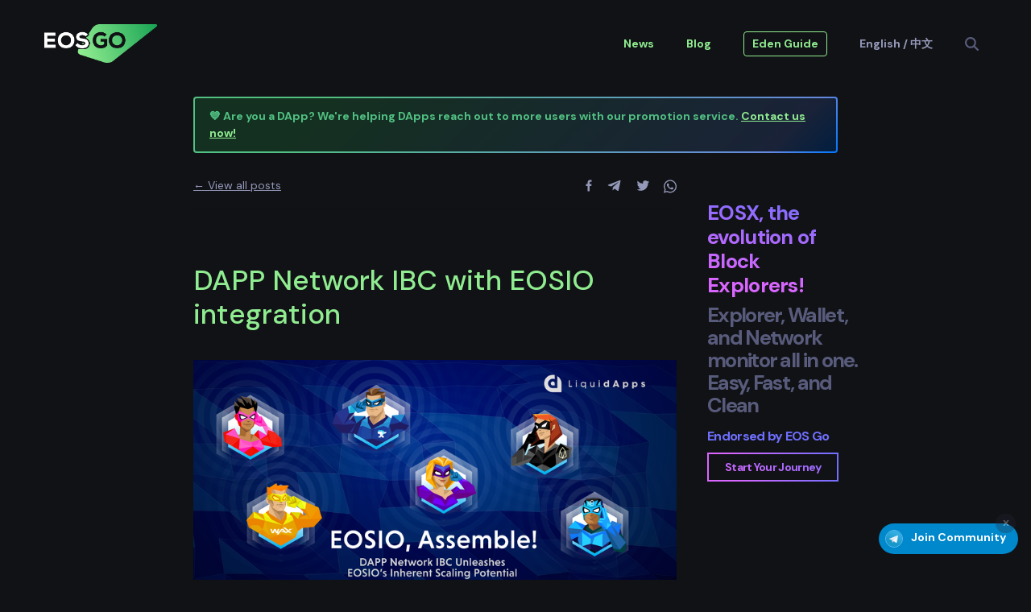

--- FILE ---
content_type: text/html; charset=UTF-8
request_url: https://www.eosgo.io/news/dapp-network-ibc-eosio
body_size: 17079
content:
<!DOCTYPE html><html style="background:#111215" lang="en"><head><meta charSet="utf-8"/><meta http-equiv="x-ua-compatible" content="ie=edge"/><meta name="viewport" content="width=device-width, initial-scale=1, minimum-scale=1, shrink-to-fit=no"/><link rel="amphtml" href="https://www.eosgo.io/news/dapp-network-ibc-eosio.amp/"/><meta name="generator" content="Gatsby 5.6.0"/><meta data-react-helmet="true" name="description" content="The LiquidApps team published an article in which they explain how the various services of the DAPP Network can be used to enable IBC between smart..."/><meta data-react-helmet="true" property="og:title" content="DAPP Network IBC with EOSIO integration | EOS Go News"/><meta data-react-helmet="true" property="og:description" content="The LiquidApps team published an article in which they explain how the various services of the DAPP Network can be used to enable IBC between smart..."/><meta data-react-helmet="true" name="twitter:creator" content="@go_eos"/><meta data-react-helmet="true" name="twitter:site" content="@go_eos"/><meta data-react-helmet="true" name="twitter:title" content="DAPP Network IBC with EOSIO integration | EOS Go News"/><meta data-react-helmet="true" name="twitter:description" content="The LiquidApps team published an article in which they explain how the various services of the DAPP Network can be used to enable IBC between smart..."/><meta data-react-helmet="true" property="og:image" content="https://images.ctfassets.net/kji6ppc7ac81/1eekWoyE0pbMI83G3mjFja/0d90d394df2c019dace09ecc1c3a1e15/1_A1rKk9uZ2SGHXlFkERqIGQ-2.png"/><meta data-react-helmet="true" property="og:image:width"/><meta data-react-helmet="true" property="og:image:height"/><meta data-react-helmet="true" property="twitter:image" content="https://images.ctfassets.net/kji6ppc7ac81/1eekWoyE0pbMI83G3mjFja/0d90d394df2c019dace09ecc1c3a1e15/1_A1rKk9uZ2SGHXlFkERqIGQ-2.png"/><meta data-react-helmet="true" name="twitter:card" content="summary_large_image"/><style data-href="/styles.7dac41d5f2c9dab33ad7.css" data-identity="gatsby-global-css">/*
! tailwindcss v3.2.6 | MIT License | https://tailwindcss.com
*/*,:after,:before{border:0 solid #e5e7eb;box-sizing:border-box}:after,:before{--tw-content:""}html{font-feature-settings:normal;font-family:ui-sans-serif,system-ui,-apple-system,BlinkMacSystemFont,Segoe UI,Roboto,Helvetica Neue,Arial,Noto Sans,sans-serif,Apple Color Emoji,Segoe UI Emoji,Segoe UI Symbol,Noto Color Emoji;line-height:1.5;-moz-tab-size:4;-o-tab-size:4;tab-size:4}body{line-height:inherit}hr{border-top-width:1px;color:inherit}abbr:where([title]){-webkit-text-decoration:underline dotted;text-decoration:underline dotted}h1,h2,h3,h4,h5,h6{font-size:inherit;font-weight:inherit}a{color:inherit;text-decoration:inherit}code,kbd,pre,samp{font-family:ui-monospace,SFMono-Regular,Menlo,Monaco,Consolas,Liberation Mono,Courier New,monospace}table{border-color:inherit;text-indent:0}button,input,optgroup,select,textarea{color:inherit;font-size:100%;font-weight:inherit;padding:0}[type=button],[type=reset],[type=submit],button{-webkit-appearance:button;background-color:transparent;background-image:none}:-moz-focusring{outline:auto}:-moz-ui-invalid{box-shadow:none}::-webkit-inner-spin-button,::-webkit-outer-spin-button{height:auto}[type=search]{-webkit-appearance:textfield}::-webkit-search-decoration{-webkit-appearance:none}blockquote,dd,dl,figure,h1,h2,h3,h4,h5,h6,hr,p,pre{margin:0}menu,ol,ul{list-style:none;margin:0;padding:0}input::-moz-placeholder,textarea::-moz-placeholder{color:#9ca3af;opacity:1}input::placeholder,textarea::placeholder{color:#9ca3af;opacity:1}[role=button],button{cursor:pointer}:disabled{cursor:default}audio,canvas,embed,iframe,img,object,svg,video{display:block;vertical-align:middle}img,video{height:auto;max-width:100%}*,:after,:before{--tw-border-spacing-x:0;--tw-border-spacing-y:0;--tw-translate-x:0;--tw-translate-y:0;--tw-rotate:0;--tw-skew-x:0;--tw-skew-y:0;--tw-scale-x:1;--tw-scale-y:1;--tw-pan-x: ;--tw-pan-y: ;--tw-pinch-zoom: ;--tw-scroll-snap-strictness:proximity;--tw-ordinal: ;--tw-slashed-zero: ;--tw-numeric-figure: ;--tw-numeric-spacing: ;--tw-numeric-fraction: ;--tw-ring-inset: ;--tw-ring-offset-width:0px;--tw-ring-offset-color:#fff;--tw-ring-color:rgba(59,130,246,.5);--tw-ring-offset-shadow:0 0 #0000;--tw-ring-shadow:0 0 #0000;--tw-shadow:0 0 #0000;--tw-shadow-colored:0 0 #0000;--tw-blur: ;--tw-brightness: ;--tw-contrast: ;--tw-grayscale: ;--tw-hue-rotate: ;--tw-invert: ;--tw-saturate: ;--tw-sepia: ;--tw-drop-shadow: ;--tw-backdrop-blur: ;--tw-backdrop-brightness: ;--tw-backdrop-contrast: ;--tw-backdrop-grayscale: ;--tw-backdrop-hue-rotate: ;--tw-backdrop-invert: ;--tw-backdrop-opacity: ;--tw-backdrop-saturate: ;--tw-backdrop-sepia: }::backdrop{--tw-border-spacing-x:0;--tw-border-spacing-y:0;--tw-translate-x:0;--tw-translate-y:0;--tw-rotate:0;--tw-skew-x:0;--tw-skew-y:0;--tw-scale-x:1;--tw-scale-y:1;--tw-pan-x: ;--tw-pan-y: ;--tw-pinch-zoom: ;--tw-scroll-snap-strictness:proximity;--tw-ordinal: ;--tw-slashed-zero: ;--tw-numeric-figure: ;--tw-numeric-spacing: ;--tw-numeric-fraction: ;--tw-ring-inset: ;--tw-ring-offset-width:0px;--tw-ring-offset-color:#fff;--tw-ring-color:rgba(59,130,246,.5);--tw-ring-offset-shadow:0 0 #0000;--tw-ring-shadow:0 0 #0000;--tw-shadow:0 0 #0000;--tw-shadow-colored:0 0 #0000;--tw-blur: ;--tw-brightness: ;--tw-contrast: ;--tw-grayscale: ;--tw-hue-rotate: ;--tw-invert: ;--tw-saturate: ;--tw-sepia: ;--tw-drop-shadow: ;--tw-backdrop-blur: ;--tw-backdrop-brightness: ;--tw-backdrop-contrast: ;--tw-backdrop-grayscale: ;--tw-backdrop-hue-rotate: ;--tw-backdrop-invert: ;--tw-backdrop-opacity: ;--tw-backdrop-saturate: ;--tw-backdrop-sepia: }.container{width:100%}@media (min-width:640px){.container{max-width:640px}}@media (min-width:768px){.container{max-width:768px}}@media (min-width:1024px){.container{max-width:1024px}}@media (min-width:1280px){.container{max-width:1280px}}@media (min-width:1536px){.container{max-width:1536px}}.sr-only{clip:rect(0,0,0,0);border-width:0;height:1px;margin:-1px;overflow:hidden;padding:0;position:absolute;white-space:nowrap;width:1px}.visible{visibility:visible}.collapse{visibility:collapse}.fixed{position:fixed}.absolute{position:absolute}.relative{position:relative}.sticky{position:sticky}.float-right{float:right}.mx-auto{margin-left:auto;margin-right:auto}.mb-2{margin-bottom:.5rem}.mb-3{margin-bottom:.75rem}.ml-auto{margin-left:auto}.mt-1{margin-top:.25rem}.mt-2{margin-top:.5rem}.mt-3{margin-top:.75rem}.mt-6{margin-top:1.5rem}.block{display:block}.inline{display:inline}.flex{display:flex}.table{display:table}.grid{display:grid}.list-item{display:list-item}.hidden{display:none}.w-full{width:100%}.max-w-lg{max-width:32rem}.flex-shrink{flex-shrink:1}.flex-shrink-0{flex-shrink:0}.flex-grow{flex-grow:1}.transform{transform:translate(var(--tw-translate-x),var(--tw-translate-y)) rotate(var(--tw-rotate)) skewX(var(--tw-skew-x)) skewY(var(--tw-skew-y)) scaleX(var(--tw-scale-x)) scaleY(var(--tw-scale-y))}.resize{resize:both}.appearance-none{-webkit-appearance:none;-moz-appearance:none;appearance:none}.flex-col{flex-direction:column}.flex-wrap{flex-wrap:wrap}.flex-nowrap{flex-wrap:nowrap}.items-center{align-items:center}.justify-center{justify-content:center}.rounded-md{border-radius:.375rem}.border{border-width:1px}.border-gray-300{--tw-border-opacity:1;border-color:rgb(209 213 219/var(--tw-border-opacity))}.border-transparent{border-color:transparent}.bg-transparent{background-color:transparent}.bg-white{--tw-bg-opacity:1;background-color:rgb(255 255 255/var(--tw-bg-opacity))}.px-0{padding-left:0;padding-right:0}.px-4{padding-left:1rem;padding-right:1rem}.py-2{padding-bottom:.5rem;padding-top:.5rem}.pb-5{padding-bottom:1.25rem}.pt-10{padding-top:2.5rem}.pt-2{padding-top:.5rem}.text-2xl{font-size:1.5rem;line-height:2rem}.text-base{font-size:1rem;line-height:1.5rem}.text-sm{font-size:.875rem;line-height:1.25rem}.text-xl{font-size:1.25rem;line-height:1.75rem}.font-bold{font-weight:700}.font-extrabold{font-weight:800}.font-medium{font-weight:500}.font-normal{font-weight:400}.font-semibold{font-weight:600}.uppercase{text-transform:uppercase}.tracking-tight{letter-spacing:-.025em}.text-gray-700{--tw-text-opacity:1;color:rgb(55 65 81/var(--tw-text-opacity))}.text-gray-900{--tw-text-opacity:1;color:rgb(17 24 39/var(--tw-text-opacity))}.text-indigo-600{--tw-text-opacity:1;color:rgb(79 70 229/var(--tw-text-opacity))}.text-white{--tw-text-opacity:1;color:rgb(255 255 255/var(--tw-text-opacity))}.underline{text-decoration-line:underline}.placeholder-gray-500::-moz-placeholder{--tw-placeholder-opacity:1;color:rgb(107 114 128/var(--tw-placeholder-opacity))}.placeholder-gray-500::placeholder{--tw-placeholder-opacity:1;color:rgb(107 114 128/var(--tw-placeholder-opacity))}.shadow-sm{--tw-shadow:0 1px 2px 0 rgba(0,0,0,.05);--tw-shadow-colored:0 1px 2px 0 var(--tw-shadow-color);box-shadow:var(--tw-ring-offset-shadow,0 0 #0000),var(--tw-ring-shadow,0 0 #0000),var(--tw-shadow)}.outline{outline-style:solid}.filter{filter:var(--tw-blur) var(--tw-brightness) var(--tw-contrast) var(--tw-grayscale) var(--tw-hue-rotate) var(--tw-invert) var(--tw-saturate) var(--tw-sepia) var(--tw-drop-shadow)}.transition{transition-duration:.15s;transition-property:color,background-color,border-color,outline-color,text-decoration-color,fill,stroke,opacity,box-shadow,transform,filter,-webkit-backdrop-filter;transition-property:color,background-color,border-color,outline-color,text-decoration-color,fill,stroke,opacity,box-shadow,transform,filter,backdrop-filter;transition-property:color,background-color,border-color,outline-color,text-decoration-color,fill,stroke,opacity,box-shadow,transform,filter,backdrop-filter,-webkit-backdrop-filter;transition-timing-function:cubic-bezier(.4,0,.2,1)}.hover\:bg-indigo-700:hover{--tw-bg-opacity:1;background-color:rgb(67 56 202/var(--tw-bg-opacity))}.hover\:text-indigo-500:hover{--tw-text-opacity:1;color:rgb(99 102 241/var(--tw-text-opacity))}.hover\:no-underline:hover{text-decoration-line:none}.focus\:border-indigo-500:focus{--tw-border-opacity:1;border-color:rgb(99 102 241/var(--tw-border-opacity))}.focus\:outline-none:focus{outline:2px solid transparent;outline-offset:2px}.focus\:ring-2:focus{--tw-ring-offset-shadow:var(--tw-ring-inset) 0 0 0 var(--tw-ring-offset-width) var(--tw-ring-offset-color);--tw-ring-shadow:var(--tw-ring-inset) 0 0 0 calc(2px + var(--tw-ring-offset-width)) var(--tw-ring-color);box-shadow:var(--tw-ring-offset-shadow),var(--tw-ring-shadow),var(--tw-shadow,0 0 #0000)}.focus\:ring-indigo-500:focus{--tw-ring-opacity:1;--tw-ring-color:rgb(99 102 241/var(--tw-ring-opacity))}.focus\:ring-offset-2:focus{--tw-ring-offset-width:2px}@media (min-width:640px){.sm\:ml-0{margin-left:0}.sm\:ml-3{margin-left:.75rem}.sm\:mt-0{margin-top:0}.sm\:mt-2{margin-top:.5rem}.sm\:mt-4{margin-top:1rem}.sm\:inline-flex{display:inline-flex}.sm\:w-auto{width:auto}.sm\:flex-row{flex-direction:row}.sm\:px-6{padding-left:1.5rem;padding-right:1.5rem}.sm\:text-2xl{font-size:1.5rem;line-height:2rem}}@media (min-width:768px){.md\:-mt-5{margin-top:-1.25rem}.md\:ml-0{margin-left:0}}@media (min-width:1024px){.lg\:-mt-8{margin-top:-2rem}.lg\:mt-0{margin-top:0}.lg\:grid{display:grid}.lg\:max-w-7xl{max-width:80rem}.lg\:max-w-xs{max-width:20rem}.lg\:grid-cols-2{grid-template-columns:repeat(2,minmax(0,1fr))}.lg\:items-center{align-items:center}.lg\:justify-end{justify-content:flex-end}.lg\:gap-5{gap:1.25rem}.lg\:px-8{padding-left:2rem;padding-right:2rem}.lg\:pb-28{padding-bottom:7rem}.lg\:pt-24{padding-top:6rem}}

/*!
  * Bootstrap AMP project minimal
  *
  * Copyright 2011-2017 The Bootstrap Authors
  * Copyright 2011-2017 Twitter, Inc.
  * Licensed under MIT (https://github.com/twbs/bootstrap/blob/master/LICENSE)
  */html{-webkit-text-size-adjust:100%;-ms-text-size-adjust:100%;-ms-overflow-style:scrollbar;-webkit-tap-highlight-color:transparent;box-sizing:border-box;font-family:sans-serif;line-height:1.15}*,:after,:before{box-sizing:inherit}article,aside,dialog,figcaption,figure,footer,header,hgroup,main,nav,section{display:block}body{background-color:#fff;color:#292b2c;font-family:-apple-system,BlinkMacSystemFont,Segoe UI,Roboto,Helvetica Neue,Arial,sans-serif;font-size:1rem;font-weight:400;line-height:1.5;margin:0}[tabindex="-1"]:focus{outline:0}hr{box-sizing:content-box;height:0;overflow:visible}h1,h2,h3,h4,h5,h6{margin-bottom:.5rem;margin-top:0}p{margin-bottom:1rem;margin-top:0}abbr[data-original-title],abbr[title]{border-bottom:0;cursor:help;text-decoration:underline;-webkit-text-decoration:underline dotted;text-decoration:underline dotted}address{font-style:normal;line-height:inherit}address,dl,ol,ul{margin-bottom:1rem}dl,ol,ul{margin-top:0}ol ol,ol ul,ul ol,ul ul{margin-bottom:0}dt{font-weight:700}dd{margin-bottom:.5rem;margin-left:0}blockquote{margin:0 0 1rem}dfn{font-style:italic}b,strong{font-weight:bolder}small{font-size:80%}sub,sup{font-size:75%;line-height:0;position:relative;vertical-align:baseline}sub{bottom:-.25em}sup{top:-.5em}a{-webkit-text-decoration-skip:objects;background-color:transparent;color:#0275d8;text-decoration:none}a:hover{color:#014c8c;text-decoration:underline}a:not([href]):not([tabindex]),a:not([href]):not([tabindex]):focus,a:not([href]):not([tabindex]):hover{color:inherit;text-decoration:none}a:not([href]):not([tabindex]):focus{outline:0}code,kbd,pre,samp{font-family:monospace,monospace;font-size:1em}pre{overflow:auto}figure{margin:0 0 1rem}img{border-style:none;vertical-align:middle}svg:not(:root){overflow:hidden}[role=button],a,area,button,input,label,select,summary,textarea{touch-action:manipulation}table{border-collapse:collapse}caption{caption-side:bottom;color:#636c72;padding-bottom:.75rem;padding-top:.75rem}caption,th{text-align:left}label{display:inline-block;margin-bottom:.5rem}button:focus{outline:1px dotted;outline:5px auto -webkit-focus-ring-color}button,input,optgroup,select,textarea{font-family:inherit;font-size:inherit;line-height:inherit;margin:0}button,input{overflow:visible}button,select{text-transform:none}[type=reset],[type=submit],button,html [type=button]{-webkit-appearance:button}[type=button]::-moz-focus-inner,[type=reset]::-moz-focus-inner,[type=submit]::-moz-focus-inner,button::-moz-focus-inner{border-style:none;padding:0}input[type=checkbox],input[type=radio]{box-sizing:border-box;padding:0}input[type=date],input[type=datetime-local],input[type=month],input[type=time]{-webkit-appearance:listbox}textarea{overflow:auto;resize:vertical}fieldset{border:0;margin:0;min-width:0;padding:0}legend{color:inherit;display:block;font-size:1.5rem;line-height:inherit;margin-bottom:.5rem;max-width:100%;padding:0;white-space:normal;width:100%}progress{vertical-align:baseline}[type=number]::-webkit-inner-spin-button,[type=number]::-webkit-outer-spin-button{height:auto}[type=search]{-webkit-appearance:none;outline-offset:-2px}[type=search]::-webkit-search-cancel-button,[type=search]::-webkit-search-decoration{-webkit-appearance:none}::-webkit-file-upload-button{-webkit-appearance:button;font:inherit}output{display:inline-block}summary{display:list-item}[hidden],template{display:none}.h1,.h2,.h3,.h4,.h5,.h6,h1,h2,h3,h4,h5,h6{color:inherit;font-family:inherit;font-weight:500;line-height:1.1;margin-bottom:.5rem}.h1,h1{font-size:2.5rem}.h2,h2{font-size:2rem}.h3,h3{font-size:1.75rem}.h4,h4{font-size:1.5rem}.h5,h5{font-size:1.25rem}.h6,h6{font-size:1rem}.lead{font-size:1.25rem;font-weight:300}.display-1{font-size:6rem}.display-1,.display-2{font-weight:300;line-height:1.1}.display-2{font-size:5.5rem}.display-3{font-size:4.5rem}.display-3,.display-4{font-weight:300;line-height:1.1}.display-4{font-size:3.5rem}hr{border:0;border-top:1px solid rgba(0,0,0,.1);margin-bottom:1rem;margin-top:1rem}.small,small{font-size:80%;font-weight:400}.mark,mark{background-color:#fcf8e3;padding:.2em}.list-inline,.list-unstyled{list-style:none;padding-left:0}.list-inline-item{display:inline-block}.list-inline-item:not(:last-child){margin-right:5px}.initialism{font-size:90%;text-transform:uppercase}.blockquote{border-left:.25rem solid #eceeef;font-size:1.25rem;margin-bottom:1rem;padding:.5rem 1rem}.blockquote-footer{color:#636c72;display:block;font-size:80%}.blockquote-footer:before{content:"\2014 \00A0"}.blockquote-reverse{border-left:0;border-right:.25rem solid #eceeef;padding-left:0;padding-right:1rem;text-align:right}.blockquote-reverse .blockquote-footer:before{content:""}.blockquote-reverse .blockquote-footer:after{content:"\00A0 \2014"}.img-fluid,.img-thumbnail{height:auto;max-width:100%}.img-thumbnail{background-color:#fff;border:1px solid #ddd;border-radius:.25rem;padding:.25rem;transition:all .2s ease-in-out}.figure{display:inline-block}.figure-img{line-height:1;margin-bottom:.5rem}.figure-caption{color:#636c72;font-size:90%}code,kbd,pre,samp{font-family:Menlo,Monaco,Consolas,Liberation Mono,Courier New,monospace}code{background-color:#f7f7f9;border-radius:.25rem;color:#bd4147;font-size:90%;padding:.2rem .4rem}a>code{background-color:inherit;color:inherit;padding:0}kbd{background-color:#292b2c;border-radius:.2rem;color:#fff;font-size:90%;padding:.2rem .4rem}kbd kbd{font-size:100%;font-weight:700;padding:0}pre{color:#292b2c;display:block;font-size:90%;margin-bottom:1rem;margin-top:0}pre code{background-color:transparent;border-radius:0;color:inherit;font-size:inherit;padding:0}.pre-scrollable{max-height:340px;overflow-y:scroll}.container{margin-left:auto;margin-right:auto;padding-left:15px;padding-right:15px}@media (min-width:576px){.container{padding-left:15px;padding-right:15px}}@media (min-width:768px){.container{padding-left:15px;padding-right:15px}}@media (min-width:576px){.container{max-width:100%;width:540px}}@media (min-width:768px){.container{max-width:100%;width:720px}}.container-fluid{margin-left:auto;margin-right:auto;padding-left:15px;padding-right:15px;width:100%}@media (min-width:576px){.container-fluid{padding-left:15px;padding-right:15px}}@media (min-width:768px){.container-fluid{padding-left:15px;padding-right:15px}}.row{display:flex;flex-wrap:wrap;margin-left:-15px;margin-right:-15px}@media (min-width:576px){.row{margin-left:-15px;margin-right:-15px}}@media (min-width:768px){.row{margin-left:-15px;margin-right:-15px}}.no-gutters{margin-left:0;margin-right:0}.no-gutters>.col,.no-gutters>[class*=col-]{padding-left:0;padding-right:0}.col,.col-1,.col-auto,.col-md,.col-md-1,.col-md-auto,.col-sm,.col-sm-1,.col-sm-auto{min-height:1px;padding-left:15px;padding-right:15px;position:relative;width:100%}@media (min-width:576px){.col,.col-1,.col-auto,.col-md,.col-md-1,.col-md-auto,.col-sm,.col-sm-1,.col-sm-auto{padding-left:15px;padding-right:15px}}@media (min-width:768px){.col,.col-1,.col-auto,.col-md,.col-md-1,.col-md-auto,.col-sm,.col-sm-1,.col-sm-auto{padding-left:15px;padding-right:15px}}.col{flex-basis:0;flex-grow:1;max-width:100%}.col-auto{flex:0 0 auto;width:auto}.col-1{width:100%}.pull-0{right:auto}.pull-1{right:100%}.push-0{left:auto}.push-1{left:100%}@media (min-width:576px){.col-sm{flex-basis:0;flex-grow:1;max-width:100%}.col-sm-auto{flex:0 0 auto;width:auto}.col-sm-1{width:100%}.pull-sm-0{right:auto}.pull-sm-1{right:100%}.push-sm-0{left:auto}.push-sm-1{left:100%}.offset-sm-0{margin-left:0}}@media (min-width:768px){.col-md{flex-basis:0;flex-grow:1;max-width:100%}.col-md-auto{flex:0 0 auto;width:auto}.col-md-1{width:100%}.pull-md-0{right:auto}.pull-md-1{right:100%}.push-md-0{left:auto}.push-md-1{left:100%}.offset-md-0{margin-left:0}}.table{background-color:transparent;margin-bottom:1rem;max-width:100%;width:100%}.table td,.table th{border-top:1px solid #eceeef;padding:.75rem;vertical-align:top}.table thead th{border-bottom:2px solid #eceeef;vertical-align:bottom}.table tbody+tbody{border-top:2px solid #eceeef}.table .table{background-color:#fff}.table-sm td,.table-sm th{padding:.3rem}.table-bordered,.table-bordered td,.table-bordered th{border:1px solid #eceeef}.table-bordered thead td,.table-bordered thead th{border-bottom-width:2px}.table-striped tbody tr:nth-of-type(odd){background-color:rgba(0,0,0,.05)}.table-active,.table-active>td,.table-active>th,.table-hover .table-active:hover,.table-hover .table-active:hover>td,.table-hover .table-active:hover>th,.table-hover tbody tr:hover{background-color:rgba(0,0,0,.075)}.table-success,.table-success>td,.table-success>th{background-color:#dff0d8}.table-hover .table-success:hover,.table-hover .table-success:hover>td,.table-hover .table-success:hover>th{background-color:#d0e9c6}.table-info,.table-info>td,.table-info>th{background-color:#d9edf7}.table-hover .table-info:hover,.table-hover .table-info:hover>td,.table-hover .table-info:hover>th{background-color:#c4e3f3}.table-warning,.table-warning>td,.table-warning>th{background-color:#fcf8e3}.table-hover .table-warning:hover,.table-hover .table-warning:hover>td,.table-hover .table-warning:hover>th{background-color:#faf2cc}.table-danger,.table-danger>td,.table-danger>th{background-color:#f2dede}.table-hover .table-danger:hover,.table-hover .table-danger:hover>td,.table-hover .table-danger:hover>th{background-color:#ebcccc}.thead-inverse th{background-color:#292b2c;color:#fff}.thead-default th{background-color:#eceeef;color:#464a4c}.table-inverse{background-color:#292b2c;color:#fff}.table-inverse td,.table-inverse th,.table-inverse thead th{border-color:#3b3e40}.table-inverse.table-bordered{border:0}.table-inverse.table-striped tbody tr:nth-of-type(odd){background-color:hsla(0,0%,100%,.05)}.table-inverse.table-hover tbody tr:hover{background-color:hsla(0,0%,100%,.075)}.table-responsive{-ms-overflow-style:-ms-autohiding-scrollbar;display:block;overflow-x:auto;width:100%}.table-responsive.table-bordered{border:0}.form-control{background-clip:padding-box;background-color:#fff;background-image:none;border:1px solid rgba(0,0,0,.15);border-radius:.25rem;color:#464a4c;display:block;font-size:1rem;line-height:1.25;padding:.5rem 1rem;transition:border-color .15s ease-in-out,box-shadow .15s ease-in-out;width:100%}.form-control::-ms-expand{background-color:transparent;border:0}.form-control:focus{background-color:#fff;border-color:#5cb3fd;color:#464a4c;outline:0}.form-control::-moz-placeholder{color:#636c72;opacity:1}.form-control::placeholder{color:#636c72;opacity:1}.form-control:disabled,.form-control[readonly]{background-color:#eceeef;opacity:1}select.form-control:not([size]):not([multiple]){height:calc(2.25rem + 2px)}select.form-control:focus::-ms-value{background-color:#fff;color:#464a4c}.form-control-file,.form-control-range{display:block}.col-form-label{margin-bottom:0}.col-form-label,.col-form-label-lg{padding-bottom:calc(.5rem - 2px);padding-top:calc(.5rem - 2px)}.col-form-label-lg{font-size:1.25rem}.col-form-label-sm{font-size:.875rem;padding-bottom:calc(.25rem - 2px);padding-top:calc(.25rem - 2px)}.col-form-legend{font-size:1rem}.col-form-legend,.form-control-static{margin-bottom:0;padding-bottom:.5rem;padding-top:.5rem}.form-control-static{border:solid transparent;border-width:1px 0;line-height:1.25}.form-control-static.form-control-lg,.form-control-static.form-control-sm{padding-left:0;padding-right:0}.form-control-sm{border-radius:.2rem;font-size:.875rem;line-height:1.5;padding:.25rem .5rem}select.form-control-sm:not([size]):not([multiple]){height:calc(1.8125rem + 2px)}.form-control-lg{border-radius:.3rem;font-size:1.25rem;line-height:1.5;padding:.5rem 1rem}select.form-control-lg:not([size]):not([multiple]){height:calc(2.875rem + 2px)}.form-group{margin-bottom:1rem}.form-text{display:block;margin-top:.25rem}.form-check{display:block;margin-bottom:.5rem;position:relative}.form-check.disabled .form-check-label{color:#636c72}.form-check-label{margin-bottom:0;padding-left:1.25rem}.form-check-input{margin-left:-1.25rem;margin-top:.25rem;position:absolute}.form-check-input:only-child{position:static}.form-check-inline{display:inline-block}.form-check-inline .form-check-label{vertical-align:middle}.form-check-inline+.form-check-inline{margin-left:.75rem}.form-control-feedback{margin-top:.25rem}.form-control-danger,.form-control-success,.form-control-warning{background-position:center right .5625rem;background-repeat:no-repeat;background-size:1.125rem 1.125rem;padding-right:3rem}.has-success .col-form-label,.has-success .custom-control,.has-success .form-check-label,.has-success .form-control-feedback,.has-success .form-control-label{color:#5cb85c}.has-success .custom-file-control,.has-success .custom-select,.has-success .form-control{border-color:#5cb85c}.has-success .input-group-addon{background-color:#eaf6ea;border-color:#5cb85c;color:#5cb85c}.has-success .form-control-success{background-image:url("data:image/svg+xml;charset=utf8,%3Csvg xmlns='http://www.w3.org/2000/svg' viewBox='0 0 8 8'%3E%3Cpath fill='%235cb85c' d='M2.3 6.73L.6 4.53c-.4-1.04.46-1.4 1.1-.8l1.1 1.4 3.4-3.8c.6-.63 1.6-.27 1.2.7l-4 4.6c-.43.5-.8.4-1.1.1z'/%3E%3C/svg%3E")}.has-warning .col-form-label,.has-warning .custom-control,.has-warning .form-check-label,.has-warning .form-control-feedback,.has-warning .form-control-label{color:#f0ad4e}.has-warning .custom-file-control,.has-warning .custom-select,.has-warning .form-control{border-color:#f0ad4e}.has-warning .input-group-addon{background-color:#fff;border-color:#f0ad4e;color:#f0ad4e}.has-warning .form-control-warning{background-image:url("data:image/svg+xml;charset=utf8,%3Csvg xmlns='http://www.w3.org/2000/svg' viewBox='0 0 8 8'%3E%3Cpath fill='%23f0ad4e' d='M4.4 5.324h-.8v-2.46h.8zm0 1.42h-.8V5.89h.8zM3.76.63L.04 7.075c-.115.2.016.425.26.426h7.397c.242 0 .372-.226.258-.426C6.726 4.924 5.47 2.79 4.253.63c-.113-.174-.39-.174-.494 0z'/%3E%3C/svg%3E")}.has-danger .col-form-label,.has-danger .custom-control,.has-danger .form-check-label,.has-danger .form-control-feedback,.has-danger .form-control-label{color:#d9534f}.has-danger .custom-file-control,.has-danger .custom-select,.has-danger .form-control{border-color:#d9534f}.has-danger .input-group-addon{background-color:#fdf7f7;border-color:#d9534f;color:#d9534f}.has-danger .form-control-danger{background-image:url("data:image/svg+xml;charset=utf8,%3Csvg xmlns='http://www.w3.org/2000/svg' fill='%23d9534f' viewBox='-2 -2 7 7'%3E%3Cpath stroke='%23d9534f' d='M0 0l3 3m0-3L0 3'/%3E%3Ccircle r='.5'/%3E%3Ccircle cx='3' r='.5'/%3E%3Ccircle cy='3' r='.5'/%3E%3Ccircle cx='3' cy='3' r='.5'/%3E%3C/svg%3E")}.form-inline{align-items:center;display:flex;flex-flow:row wrap}.form-inline .form-check{width:100%}@media (min-width:576px){.form-inline label{justify-content:center}.form-inline .form-group,.form-inline label{align-items:center;display:flex;margin-bottom:0}.form-inline .form-group{flex:0 0 auto;flex-flow:row wrap}.form-inline .form-control{display:inline-block;vertical-align:middle;width:auto}.form-inline .form-control-static{display:inline-block}.form-inline .input-group{width:auto}.form-inline .form-control-label{margin-bottom:0;vertical-align:middle}.form-inline .form-check{align-items:center;display:flex;justify-content:center;margin-bottom:0;margin-top:0;width:auto}.form-inline .form-check-label{padding-left:0}.form-inline .form-check-input{margin-left:0;margin-right:.25rem;margin-top:0;position:relative}.form-inline .custom-control{align-items:center;display:flex;justify-content:center;padding-left:0}.form-inline .custom-control-indicator{display:inline-block;margin-right:.25rem;position:static;vertical-align:text-bottom}.form-inline .has-feedback .form-control-feedback{top:0}}.btn{border:1px solid transparent;border-radius:.25rem;display:inline-block;font-size:1rem;font-weight:400;line-height:1.25;padding:.5rem 1rem;text-align:center;transition:all .2s ease-in-out;-webkit-user-select:none;-moz-user-select:none;user-select:none;vertical-align:middle;white-space:nowrap}.btn:focus,.btn:hover{text-decoration:none}.btn.focus,.btn:focus{box-shadow:0 0 0 2px rgba(2,117,216,.25);outline:0}.btn.disabled,.btn:disabled{opacity:.65}.btn.active,.btn:active{background-image:none}a.btn.disabled,fieldset[disabled] a.btn{pointer-events:none}.btn-primary{background-color:#0275d8;border-color:#0275d8;color:#fff}.btn-primary:hover{background-color:#025aa5;border-color:#01549b;color:#fff}.btn-primary.focus,.btn-primary:focus{box-shadow:0 0 0 2px rgba(2,117,216,.5)}.btn-primary.disabled,.btn-primary:disabled{background-color:#0275d8;border-color:#0275d8}.btn-primary.active,.btn-primary:active,.show>.btn-primary.dropdown-toggle{background-color:#025aa5;background-image:none;border-color:#01549b;color:#fff}.btn-secondary{background-color:#fff;border-color:#ccc;color:#292b2c}.btn-secondary:hover{background-color:#e6e6e6;border-color:#adadad;color:#292b2c}.btn-secondary.focus,.btn-secondary:focus{box-shadow:0 0 0 2px hsla(0,0%,80%,.5)}.btn-secondary.disabled,.btn-secondary:disabled{background-color:#fff;border-color:#ccc}.btn-secondary.active,.btn-secondary:active,.show>.btn-secondary.dropdown-toggle{background-color:#e6e6e6;background-image:none;border-color:#adadad;color:#292b2c}.btn-info{background-color:#5bc0de;border-color:#5bc0de;color:#fff}.btn-info:hover{background-color:#31b0d5;border-color:#2aabd2;color:#fff}.btn-info.focus,.btn-info:focus{box-shadow:0 0 0 2px rgba(91,192,222,.5)}.btn-info.disabled,.btn-info:disabled{background-color:#5bc0de;border-color:#5bc0de}.btn-info.active,.btn-info:active,.show>.btn-info.dropdown-toggle{background-color:#31b0d5;background-image:none;border-color:#2aabd2;color:#fff}.btn-success{background-color:#5cb85c;border-color:#5cb85c;color:#fff}.btn-success:hover{background-color:#449d44;border-color:#419641;color:#fff}.btn-success.focus,.btn-success:focus{box-shadow:0 0 0 2px rgba(92,184,92,.5)}.btn-success.disabled,.btn-success:disabled{background-color:#5cb85c;border-color:#5cb85c}.btn-success.active,.btn-success:active,.show>.btn-success.dropdown-toggle{background-color:#449d44;background-image:none;border-color:#419641;color:#fff}.btn-warning{background-color:#f0ad4e;border-color:#f0ad4e;color:#fff}.btn-warning:hover{background-color:#ec971f;border-color:#eb9316;color:#fff}.btn-warning.focus,.btn-warning:focus{box-shadow:0 0 0 2px rgba(240,173,78,.5)}.btn-warning.disabled,.btn-warning:disabled{background-color:#f0ad4e;border-color:#f0ad4e}.btn-warning.active,.btn-warning:active,.show>.btn-warning.dropdown-toggle{background-color:#ec971f;background-image:none;border-color:#eb9316;color:#fff}.btn-danger{background-color:#d9534f;border-color:#d9534f;color:#fff}.btn-danger:hover{background-color:#c9302c;border-color:#c12e2a;color:#fff}.btn-danger.focus,.btn-danger:focus{box-shadow:0 0 0 2px rgba(217,83,79,.5)}.btn-danger.disabled,.btn-danger:disabled{background-color:#d9534f;border-color:#d9534f}.btn-danger.active,.btn-danger:active,.show>.btn-danger.dropdown-toggle{background-color:#c9302c;background-image:none;border-color:#c12e2a;color:#fff}.btn-outline-primary{background-color:transparent;background-image:none;border-color:#0275d8;color:#0275d8}.btn-outline-primary:hover{background-color:#0275d8;border-color:#0275d8;color:#fff}.btn-outline-primary.focus,.btn-outline-primary:focus{box-shadow:0 0 0 2px rgba(2,117,216,.5)}.btn-outline-primary.disabled,.btn-outline-primary:disabled{background-color:transparent;color:#0275d8}.btn-outline-primary.active,.btn-outline-primary:active,.show>.btn-outline-primary.dropdown-toggle{background-color:#0275d8;border-color:#0275d8;color:#fff}.btn-outline-secondary{background-color:transparent;background-image:none;border-color:#ccc;color:#ccc}.btn-outline-secondary:hover{background-color:#ccc;border-color:#ccc;color:#292b2c}.btn-outline-secondary.focus,.btn-outline-secondary:focus{box-shadow:0 0 0 2px hsla(0,0%,80%,.5)}.btn-outline-secondary.disabled,.btn-outline-secondary:disabled{background-color:transparent;color:#ccc}.btn-outline-secondary.active,.btn-outline-secondary:active,.show>.btn-outline-secondary.dropdown-toggle{background-color:#ccc;border-color:#ccc;color:#292b2c}.btn-outline-info{background-color:transparent;background-image:none;border-color:#5bc0de;color:#5bc0de}.btn-outline-info:hover{background-color:#5bc0de;border-color:#5bc0de;color:#fff}.btn-outline-info.focus,.btn-outline-info:focus{box-shadow:0 0 0 2px rgba(91,192,222,.5)}.btn-outline-info.disabled,.btn-outline-info:disabled{background-color:transparent;color:#5bc0de}.btn-outline-info.active,.btn-outline-info:active,.show>.btn-outline-info.dropdown-toggle{background-color:#5bc0de;border-color:#5bc0de;color:#fff}.btn-outline-success{background-color:transparent;background-image:none;border-color:#5cb85c;color:#5cb85c}.btn-outline-success:hover{background-color:#5cb85c;border-color:#5cb85c;color:#fff}.btn-outline-success.focus,.btn-outline-success:focus{box-shadow:0 0 0 2px rgba(92,184,92,.5)}.btn-outline-success.disabled,.btn-outline-success:disabled{background-color:transparent;color:#5cb85c}.btn-outline-success.active,.btn-outline-success:active,.show>.btn-outline-success.dropdown-toggle{background-color:#5cb85c;border-color:#5cb85c;color:#fff}.btn-outline-warning{background-color:transparent;background-image:none;border-color:#f0ad4e;color:#f0ad4e}.btn-outline-warning:hover{background-color:#f0ad4e;border-color:#f0ad4e;color:#fff}.btn-outline-warning.focus,.btn-outline-warning:focus{box-shadow:0 0 0 2px rgba(240,173,78,.5)}.btn-outline-warning.disabled,.btn-outline-warning:disabled{background-color:transparent;color:#f0ad4e}.btn-outline-warning.active,.btn-outline-warning:active,.show>.btn-outline-warning.dropdown-toggle{background-color:#f0ad4e;border-color:#f0ad4e;color:#fff}.btn-outline-danger{background-color:transparent;background-image:none;border-color:#d9534f;color:#d9534f}.btn-outline-danger:hover{background-color:#d9534f;border-color:#d9534f;color:#fff}.btn-outline-danger.focus,.btn-outline-danger:focus{box-shadow:0 0 0 2px rgba(217,83,79,.5)}.btn-outline-danger.disabled,.btn-outline-danger:disabled{background-color:transparent;color:#d9534f}.btn-outline-danger.active,.btn-outline-danger:active,.show>.btn-outline-danger.dropdown-toggle{background-color:#d9534f;border-color:#d9534f;color:#fff}.btn-link{border-radius:0;color:#0275d8;font-weight:400}.btn-link,.btn-link.active,.btn-link:active,.btn-link:disabled{background-color:transparent}.btn-link,.btn-link:active,.btn-link:focus,.btn-link:hover{border-color:transparent}.btn-link:focus,.btn-link:hover{background-color:transparent;color:#014c8c;text-decoration:underline}.btn-link:disabled{color:#636c72}.btn-link:disabled:focus,.btn-link:disabled:hover{text-decoration:none}.btn-lg{border-radius:.3rem;font-size:1.25rem;line-height:1.5;padding:.5rem 1rem}.btn-sm{border-radius:.2rem;font-size:.875rem;line-height:1.5;padding:.25rem .5rem}.btn-block{display:block;width:100%}.btn-block+.btn-block{margin-top:.5rem}input[type=button].btn-block,input[type=reset].btn-block,input[type=submit].btn-block{width:100%}</style><style data-styled="" data-styled-version="5.3.6">.jdngdS{display:-webkit-box;display:-webkit-flex;display:-ms-flexbox;display:flex;-webkit-align-items:center;-webkit-box-align:center;-ms-flex-align:center;align-items:center;background-color:transparent;box-shadow:none;}/*!sc*/
.jdngdS svg{font-size:22px;margin-left:60px;}/*!sc*/
data-styled.g1[id="LanguageSwitcher__Nav-sc-1romes4-0"]{content:"jdngdS,"}/*!sc*/
.bhLQRR{display:inline-block;vertical-align:middle;overflow:hidden;}/*!sc*/
data-styled.g2[id="StyledIconBase-sc-ea9ulj-0"]{content:"bhLQRR,"}/*!sc*/
.gcNpSX{width:1.2em;pointer-events:none;color:#585B7B !important;margin-right:0.5em;}/*!sc*/
data-styled.g4[id="styles__SearchIcon-sc-5o7x5o-1"]{content:"gcNpSX,"}/*!sc*/
.dhhGMK{outline:none;border:none;font-size:1.2em;margin-right:0.5em;background:transparent;border-radius:4px;width:0;cursor:pointer;margin-left:-1em;padding-left:1em;}/*!sc*/
.dhhGMK + .styles__SearchIcon-sc-5o7x5o-1{color:inherit;}/*!sc*/
.dhhGMK::-webkit-input-placeholder{color:#B2B8CD;}/*!sc*/
.dhhGMK::-moz-placeholder{color:#B2B8CD;}/*!sc*/
.dhhGMK:-ms-input-placeholder{color:#B2B8CD;}/*!sc*/
.dhhGMK::placeholder{color:#B2B8CD;}/*!sc*/
data-styled.g5[id="styles__Input-sc-5o7x5o-2"]{content:"dhhGMK,"}/*!sc*/
.eMIZTl{display:-webkit-box;display:-webkit-flex;display:-ms-flexbox;display:flex;-webkit-flex-direction:row-reverse;-ms-flex-direction:row-reverse;flex-direction:row-reverse;-webkit-align-items:center;-webkit-box-align:center;-ms-flex-align:center;align-items:center;}/*!sc*/
data-styled.g6[id="styles__Form-sc-5o7x5o-3"]{content:"eMIZTl,"}/*!sc*/
.lasPMr{display:none;margin-right:0.5em;max-height:80vh;overflow:auto;z-index:2000;-webkit-overflow-scrolling:touch;position:absolute;right:0;top:calc(100% + 0.5em);width:80vw;max-width:30em;box-shadow:0 0 15px rgba(0,0,0,0.2);padding:1.2em 1.4em;background:white;text-align:left;border-radius:6px;}/*!sc*/
.lasPMr > * + *{padding-top:1em !important;border-top:2px solid #B2B8CD;}/*!sc*/
.lasPMr li + li{margin-top:1.2em;padding-top:1.2em;border-top:1px solid #CFD8E5;}/*!sc*/
.lasPMr *{margin-top:0;padding:0;}/*!sc*/
.lasPMr ul{list-style:none;}/*!sc*/
.lasPMr mark{background-color:#e0feb1;}/*!sc*/
.lasPMr header{display:-webkit-box;display:-webkit-flex;display:-ms-flexbox;display:flex;-webkit-box-pack:justify;-webkit-justify-content:space-between;-ms-flex-pack:justify;justify-content:space-between;color:#9498B9;font-weight:400;font-size:13px;margin-bottom:8px;margin-top:8px;}/*!sc*/
.lasPMr h3{font-weight:400;margin:0 0;font-size:1rem;}/*!sc*/
.lasPMr h4{font-weight:400;margin-bottom:0;font-size:1rem;margin-bottom:2px;}/*!sc*/
.lasPMr h4:hover{color:#59d28f;-webkit-text-decoration:underline;text-decoration:underline;}/*!sc*/
.lasPMr .ais-Hits-item{font-weight:400;font-size:13px;}/*!sc*/
.lasPMr .ais-info{color:#9498B9;}/*!sc*/
.lasPMr .ais-Snippet{color:#9498B9;}/*!sc*/
data-styled.g7[id="styles__HitsWrapper-sc-5o7x5o-4"]{content:"lasPMr,"}/*!sc*/
.gcWDvR{margin:0 -15px;margin-right:-20px;background:none;padding:0;margin-bottom:0.1rem !important;}/*!sc*/
.gcWDvR .collapse{visibility:visible;}/*!sc*/
@media (max-width:768px){.gcWDvR{margin:0 0;}}/*!sc*/
.gcWDvR .logo-link{cursor:pointer;}/*!sc*/
.gcWDvR a.localeButton{color:#9498B9;}/*!sc*/
.gcWDvR a.localeButton:hover{color:#CFD8E5;}/*!sc*/
.gcWDvR a{color:#90ec90;font-weight:bold;display:inline-block;vertical-align:top;}/*!sc*/
.gcWDvR a.active{border-bottom:2px solid;}/*!sc*/
.gcWDvR a:hover{-webkit-text-decoration:none;text-decoration:none;color:white;}/*!sc*/
.gcWDvR .highlight a{padding:4px 10px;border:1px solid;border-radius:4px;}/*!sc*/
.gcWDvR.narrow-nav{margin-bottom:0;}/*!sc*/
.gcWDvR.narrow-nav .navbar{border-bottom:none;padding:20px 0;}/*!sc*/
.gcWDvR.sticky-nav{position:fixed;z-index:100;background:white;width:100%;top:0;box-shadow:0 1px 10px rgba(0,0,0,0.2);}/*!sc*/
.gcWDvR .navbar{padding:30px 0 20px;border-bottom:none;width:100%;display:-webkit-box;display:-webkit-flex;display:-ms-flexbox;display:flex;-webkit-flex-wrap:no-wrap;-ms-flex-wrap:no-wrap;flex-wrap:no-wrap;-webkit-align-items:center;-webkit-box-align:center;-ms-flex-align:center;align-items:center;-webkit-box-pack:justify;-webkit-justify-content:space-between;-ms-flex-pack:justify;justify-content:space-between;}/*!sc*/
.gcWDvR .navbar-nav{margin-right:0;margin-left:auto;text-align:right;}/*!sc*/
.gcWDvR amp-sidebar .navbar-nav .nav-item{display:block;padding-left:40px;padding-right:40px;text-align:left;line-height:40px;}/*!sc*/
.gcWDvR amp-sidebar .navbar-nav .nav-item:last-child{padding-right:40px;}/*!sc*/
.gcWDvR .navbar-brand,.gcWDvR .navbar-light .navbar-brand{color:#6a72d0;text-transform:uppercase;font-weight:bold;font-size:17px;}/*!sc*/
.gcWDvR .navbar-brand:hover,.gcWDvR .navbar-light .navbar-brand:hover{color:#6a72d0;}/*!sc*/
.gcWDvR .navbar-label{vertical-align:middle;}/*!sc*/
.gcWDvR .navbar-nav{vertical-align:middle;display:block;}/*!sc*/
@media (max-width:770px){.gcWDvR .navbar-nav{margin-top:15px !important;}}/*!sc*/
.gcWDvR .navbar-nav .nav-link{padding:5px;margin:-5px;}/*!sc*/
.gcWDvR .navbar-nav .nav-item{display:inline-block;vertical-align:middle;font-weight:bold;font-size:14px;padding-left:40px;}/*!sc*/
@media (max-width:1180px){.gcWDvR .navbar-nav .nav-item{padding-left:30px;}}/*!sc*/
@media (max-width:1080px){.gcWDvR .navbar-nav .nav-item{padding-left:20px;}}/*!sc*/
@media (max-width:980px){.gcWDvR .navbar-nav .nav-item{padding-left:15px;}}/*!sc*/
.gcWDvR img.navbar-logo{max-height:25px;margin:0 4px;display:inline;}/*!sc*/
.gcWDvR .mobile-show{display:none;}/*!sc*/
@media only screen and (max-width:767px){.gcWDvR{margin-bottom:30px;}.gcWDvR .mobile-hidden{display:none;}.gcWDvR .mobile-show{display:block;}}/*!sc*/
@media only screen and (max-width:442px){.gcWDvR .spacer-search{margin-top:20px;}}/*!sc*/
@media only screen and (max-width:406px){.gcWDvR .spacer{margin-top:15px;}}/*!sc*/
data-styled.g11[id="navbar__StyledNavbar-sc-l3k30n-1"]{content:"gcWDvR,"}/*!sc*/
.jvveXs{color:#9498B9;font-size:14px;font-family:"DM Sans",-apple-system,BlinkMacSystemFont,"Segoe UI",Roboto,Helvetica,Arial,sans-serif,"Apple Color Emoji","Segoe UI Emoji","Segoe UI Symbol";}/*!sc*/
.jvveXs .tg-badge{display:-webkit-box;display:-webkit-flex;display:-ms-flexbox;display:flex;-webkit-flex-wrap:nowrap;-ms-flex-wrap:nowrap;flex-wrap:nowrap;}/*!sc*/
.jvveXs .green{color:#90ec90;}/*!sc*/
.jvveXs *:focus{outline:none;}/*!sc*/
@media (max-width:450px){}/*!sc*/
.jvveXs .container{padding-top:0px !important;margin:0 auto;width:96%;max-width:1200px;}/*!sc*/
.jvveXs .header{display:-webkit-box;display:-webkit-flex;display:-ms-flexbox;display:flex;margin:50px 0 30px;}/*!sc*/
@media (max-width:600px){.jvveXs .header{margin-top:20px;margin-bottom:08px;}}/*!sc*/
.jvveXs .header img{display:inline-block;margin-right:30px;}/*!sc*/
.jvveXs .header .header-left,.jvveXs .header .header-right{width:50%;}/*!sc*/
.jvveXs .header .header-right{text-align:right;margin-top:5px;}/*!sc*/
@media (max-width:600px){.jvveXs .header .header-right{margin:40px 0;}}/*!sc*/
.jvveXs .notice-box{margin-bottom:30px;background:linear-gradient(135deg,#51c082,#51c082 20%,#6688dd 90%,#0077ff 100%);border-radius:4px;color:#51c082;padding:2px;}/*!sc*/
.jvveXs .notice-box .notice-box-inner{background:rgba(0,0,0,0.75);padding:12px 18px;border-radius:2px;}/*!sc*/
.jvveXs .notice-box strong{font-weight:600;}/*!sc*/
.jvveXs .notice-box a{color:#90ec90;font-weight:bold;-webkit-text-decoration:underline;text-decoration:underline;}/*!sc*/
.jvveXs .notice-box a:hover{opacity:0.75;}/*!sc*/
@media (max-width:600px){.jvveXs h1{font-size:2rem;}}/*!sc*/
@media (max-width:850px){.jvveXs{overflow:hidden !important;}.jvveXs #tg-badge{position:fixed;z-index:1000;bottom:5rem;right:16px;}.jvveXs .tg-badge{background:#08c;padding:8px 15px 8px 8px;border-radius:40px;-webkit-transition:all 0.1s;transition:all 0.1s;cursor:pointer;line-height:1;color:#fff;font-weight:700;}.jvveXs .tg-badge:hover{-webkit-text-decoration:none;text-decoration:none;background:#19d;}.jvveXs .tg-badge img{margin-right:10px;width:22px;height:22px;border:1px solid #6be;border-radius:1000px;}.jvveXs .tg-badge span,.jvveXs .tg-badge img{vertical-align:middle;}}/*!sc*/
.jvveXs .title{color:#9498B9;font-size:16px;font-weight:600;margin-bottom:10px;}/*!sc*/
.jvveXs .row-flex{display:-webkit-box;display:-webkit-flex;display:-ms-flexbox;display:flex;margin:0 -6px;-webkit-flex-wrap:wrap;-ms-flex-wrap:wrap;flex-wrap:wrap;margin-bottom:32px;}/*!sc*/
.jvveXs .row-flex > *{margin:0 6px;margin-bottom:12px;}/*!sc*/
.jvveXs footer{margin:38px 0 100px 0;border-top:1px solid #585B7B;padding:10px 0;padding-bottom:0px;margin-bottom:40px;bottom:0px;}/*!sc*/
.jvveXs footer .general-info-link{float:left;color:#585B7B;-webkit-text-decoration:underline;text-decoration:underline;}/*!sc*/
.jvveXs .hide{display:none !important;}/*!sc*/
@media (min-width:850px){.jvveXs #tg-badge{display:-webkit-box;display:-webkit-flex;display:-ms-flexbox;display:flex;position:fixed;z-index:1000;bottom:2rem;right:16px;}.jvveXs .tg-badge{background:#08c;padding:8px 15px 8px 8px;border-radius:40px;-webkit-transition:all 0.1s;transition:all 0.1s;cursor:pointer;line-height:1;color:#fff;font-weight:700;}.jvveXs .tg-badge:hover{-webkit-text-decoration:none;text-decoration:none;background:#19d;}.jvveXs .tg-badge img{margin-right:10px;width:22px;height:22px;border:1px solid #6be;border-radius:1000px;}.jvveXs .tg-badge span,.jvveXs .tg-badge img{vertical-align:middle;}}/*!sc*/
.jvveXs .telegram-close{-webkit-transition:opacity 0.5s ease;transition:opacity 0.5s ease;position:absolute;left:145px;bottom:1.6rem;z-index:1001;background-color:#282B3B;color:white;font-weight:700;width:25px;height:20px;border-radius:400px;text-align:center;padding-bottom:24px;cursor:pointer;opacity:30%;}/*!sc*/
.jvveXs .telegram-close:hover{opacity:100%;}/*!sc*/
data-styled.g13[id="layout__Page-sc-uwilyk-1"]{content:"jvveXs,"}/*!sc*/
.hCfcmJ{max-width:800px;margin:0 auto;padding:20px 0;}/*!sc*/
.hCfcmJ .post-head a,.hCfcmJ .md a{color:inherit;-webkit-text-decoration:underline;text-decoration:underline;}/*!sc*/
.hCfcmJ .post-head a:hover,.hCfcmJ .md a:hover,.hCfcmJ .post-head a:focus,.hCfcmJ .md a:focus{color:#CFD8E5;}/*!sc*/
.hCfcmJ .md a{color:#CFD8E5;}/*!sc*/
.hCfcmJ .md .suggested-news a{-webkit-text-decoration:none;text-decoration:none;}/*!sc*/
.hCfcmJ h5{margin:30px auto;}/*!sc*/
.hCfcmJ .suggested-news h2{font-size:1.2rem;}/*!sc*/
.hCfcmJ .suggested-news .river-byline__full-date-time__wrapper{font-size:0.8rem;}/*!sc*/
.hCfcmJ .suggested-news .river-byline__author{font-size:0.9rem;}/*!sc*/
.hCfcmJ .hr{margin-top:1rem;margin-bottom:1rem;border:0;border-top:1px solid rgba(0,0,0,0.1) !important;box-sizing:content-box;height:0;overflow:visible;}/*!sc*/
@media (min-width:850px){.hCfcmJ .content-wrap{-webkit-box-orient:horizontal;-webkit-box-direction:normal;-webkit-flex-direction:row;-ms-flex-direction:row;-webkit-flex-direction:row;-ms-flex-direction:row;flex-direction:row;max-width:75% !important;}.hCfcmJ .content-wrap.full-width{max-width:100% !important;}}/*!sc*/
.hCfcmJ .content-wrap{position:relative;display:-webkit-box;display:-webkit-flex;display:-ms-flexbox;display:flex;-webkit-box-orient:vertical;-webkit-box-direction:normal;-webkit-flex-direction:column;-ms-flex-direction:column;-webkit-flex-direction:column;-ms-flex-direction:column;flex-direction:column;}/*!sc*/
@media (min-width:1100px){.hCfcmJ .content-wrap,.hCfcmJ .site-footer{margin-left:0;margin-right:auto;}}/*!sc*/
@media (min-width:700px){.hCfcmJ .content-wrap{-webkit-transition:margin-right,margin-left 0.45s ease 75ms;-webkit-transition:margin-right,margin-left 0.45s ease 75ms;transition:margin-right,margin-left 0.45s ease 75ms;margin-right:0;}}/*!sc*/
.hCfcmJ .blogtitle{color:#90ec90;font-size:2.2rem;margin-top:10px;padding-bottom:8px;}/*!sc*/
@media (max-width:600px){.hCfcmJ .blogtitle{font-size:2rem;line-height:1.6;padding:0px;margin-bottom:0px;margin-top:0px;}}/*!sc*/
.hCfcmJ .paginationList{display:-webkit-box;display:-webkit-flex;display:-ms-flexbox;display:flex;padding-left:0;margin-top:10px;margin-bottom:0;padding-bottom:0;padding-top:20px;margin-left:0;list-style:none;}/*!sc*/
@media (max-width:600px){.hCfcmJ .paginationList{font-size:16px;line-height:1.6;padding-top:40px;}}/*!sc*/
.hCfcmJ .paginationList a{padding:0.5em;margin-right:0.3em;color:#0077ff;font-size:17px;}/*!sc*/
.hCfcmJ .paginationList a:hover{color:#B2B8CD;}/*!sc*/
.hCfcmJ .md{font-size:17px;line-height:1.75;color:#CFD8E5;}/*!sc*/
.hCfcmJ .md h2,.hCfcmJ .md h3{color:#59d28f;}/*!sc*/
.hCfcmJ .md h1{color:#90ec90;margin-bottom:30px;}/*!sc*/
.hCfcmJ .md img{display:block;max-width:100%;margin:20px auto;}/*!sc*/
@media (max-width:600px){.hCfcmJ .md{font-size:16px;line-height:1.6;}}/*!sc*/
.hCfcmJ .md blockquote{margin:1.5em 10px;padding:0.5em 10px;padding-bottom:0px;padding-left:20px;border-left:4px solid #ccc;}/*!sc*/
.hCfcmJ .md blockquote p{display:block;}/*!sc*/
.hCfcmJ .md pre{background:#f4f4f4;border:1px solid #ddd;border-left:3px solid #59d28f;color:#666;page-break-inside:avoid;font:normal normal 14px/16px "Courier New",Courier,Monospace;line-height:1;margin-bottom:1.6em;max-width:100%;padding:0.5em 1em;display:block;word-wrap:break-word;overflow:auto;overflow-x:auto;white-space:pre-wrap;counter-reset:line;}/*!sc*/
.hCfcmJ .md pre:hover,.hCfcmJ .md pre:focus{border-left:3px solid #0077ff;}/*!sc*/
.hCfcmJ .md div.code{position:relative;}/*!sc*/
.hCfcmJ .md pre + button{position:absolute;top:0;right:0;}/*!sc*/
.hCfcmJ .md pre .line-number{float:left;margin:0 1em 0 -1em;border-right:1px solid;text-align:right;}/*!sc*/
.hCfcmJ .md pre .line-number span{display:block;padding:0 0.5em 0 1em;}/*!sc*/
.hCfcmJ .md pre .cl{display:block;clear:both;}/*!sc*/
.hCfcmJ .post-link{list-style:none;margin:20px 0 50px;display:-webkit-box;display:-webkit-flex;display:-ms-flexbox;display:flex;}/*!sc*/
.hCfcmJ .post-link a{font-size:200%;color:#90ec90;-webkit-text-decoration:none;text-decoration:none;line-height:1;}/*!sc*/
.hCfcmJ .post-link img{float:left;max-width:120px;margin-right:20px;border-radius:3px;cursor:pointer;}/*!sc*/
@media (max-width:600px){.hCfcmJ .post-link{margin:32px 0;}.hCfcmJ .post-link img{max-width:80px;margin-right:15px;margin-top:10px;}.hCfcmJ .post-link a{font-size:150%;}}/*!sc*/
data-styled.g16[id="blog-styles__BlogPage-sc-8zrdka-0"]{content:"hCfcmJ,"}/*!sc*/
.bCgKKX .sidebar--feature-island{position:absolute !important;top:0%;bottom:0;left:98%;}/*!sc*/
@media (max-width:850px){.bCgKKX .sticky-parent{display:none !important;}}/*!sc*/
.bCgKKX .sidebar{width:37%;margin:0 20px 0 30px;padding-top:10px;position:relative;z-index:10;}/*!sc*/
.bCgKKX .sidebar{-webkit-transition:-webkit-transform 0.4s ease-in-out;-webkit-transition:-webkit-transform 0.4s ease-in-out;-webkit-transition:-webkit-transform 0.4s ease-in-out;transition:-webkit-transform 0.4s ease-in-out;-webkit-transition:-webkit-transform 0.4s ease-in-out;-webkit-transition:transform 0.4s ease-in-out;transition:transform 0.4s ease-in-out;-webkit-transition:-webkit-transform 0.4s ease-in-out,-webkit-transform 0.4s ease-in-out;-webkit-transition:transform 0.4s ease-in-out,-webkit-transform 0.4s ease-in-out;transition:transform 0.4s ease-in-out,-webkit-transform 0.4s ease-in-out;}/*!sc*/
.bCgKKX .sticky-parent{display:-webkit-box;display:-webkit-flex;display:-ms-flexbox;display:-webkit-box;display:-webkit-flex;display:-ms-flexbox;display:flex;-webkit-box-orient:vertical;-webkit-box-direction:normal;-webkit-flex-direction:column;-ms-flex-direction:column;-webkit-flex-direction:column;-ms-flex-direction:column;flex-direction:column;-webkit-box-pack:start;-webkit-justify-content:flex-start;-ms-flex-pack:start;-webkit-box-pack:start;-webkit-justify-content:flex-start;-ms-flex-pack:start;justify-content:flex-start;}/*!sc*/
.bCgKKX aside{display:block;}/*!sc*/
.bCgKKX .sticky-top-wrap{-webkit-box-flex:1;-webkit-flex:1;-ms-flex:1;-webkit-flex:1;-ms-flex:1;flex:1;display:-webkit-box;display:-webkit-flex;display:-ms-flexbox;display:-webkit-box;display:-webkit-flex;display:-ms-flexbox;display:flex;-webkit-box-orient:vertical;-webkit-box-direction:normal;-webkit-flex-direction:column;-ms-flex-direction:column;-webkit-flex-direction:column;-ms-flex-direction:column;flex-direction:column;-webkit-box-pack:start;-webkit-justify-content:flex-start;-ms-flex-pack:start;-webkit-box-pack:start;-webkit-justify-content:flex-start;-ms-flex-pack:start;justify-content:flex-start;}/*!sc*/
.bCgKKX .sticky-top-wrap .sticky{position:-webkit-sticky;position:-webkit-sticky;position:sticky;top:10px;bottom:0;}/*!sc*/
.bCgKKX .sidebar-widget--event,.bCgKKX .sidebar-widget--extra-crunch{-webkit-letter-spacing:-0.05em;-moz-letter-spacing:-0.05em;-ms-letter-spacing:-0.05em;letter-spacing:-0.05em;}/*!sc*/
@media (min-width:1100px){.bCgKKX .sidebar-widget{margin-left:15%;width:85%;}}/*!sc*/
@media (min-width:450px){.bCgKKX .sidebar-widget{margin:10px 0;}}/*!sc*/
.bCgKKX .sidebar-widget{margin:20px;}/*!sc*/
.bCgKKX .sidebar-widget{margin-bottom:25px;}/*!sc*/
.bCgKKX a:hover{-webkit-text-decoration:none;text-decoration:none;}/*!sc*/
.bCgKKX .sidebar-widget--event__title{font-size:1.6rem;font-weight:800;background:-webkit-linear-gradient(79deg,#d966ff,#d966ff 20%,#6f6fff);-webkit-background-clip:text;-webkit-text-fill-color:transparent;}/*!sc*/
.bCgKKX .sidebar-widget--event__subtitle{color:#585B7B;font-weight:800;line-height:1.1;-webkit-letter-spacing:-1.7px;-moz-letter-spacing:-1.7px;-ms-letter-spacing:-1.7px;letter-spacing:-1.7px;font-size:1.6rem;}/*!sc*/
.bCgKKX .sidebar-widget--event__info{line-height:1.2;margin-top:0.9rem;margin-bottom:1.2rem;}/*!sc*/
.bCgKKX .sidebar-widget--event__location{font-weight:800;color:#6f6fff;font-size:16px;font-size:1rem;}/*!sc*/
.bCgKKX .sidebar-widget .button{font-weight:800;margin:0 0 10px;padding:7px 20px;font-size:14px;font-size:0.875rem;}/*!sc*/
.bCgKKX .button--secondary.button--green-gradient{background:-webkit-linear-gradient(79deg,#d966ff,#d966ff 20%,#6f6fff);-webkit-background-clip:text;-webkit-text-fill-color:transparent;}/*!sc*/
.bCgKKX .button--secondary.button--green-gradient{color:#00a562;border-color:#00a562;border-image-source:linear-gradient(79deg,#d966ff,#d966ff 20%,#6f6fff);border-image-slice:1;}/*!sc*/
.bCgKKX .button--secondary{border:2px solid transparent;}/*!sc*/
data-styled.g17[id="sideads__SideAd-sc-cglg49-0"]{content:"bCgKKX,"}/*!sc*/
@media (max-width:850px){.dBLMMa #mobile-green-container{background:-webkit-linear-gradient(79deg,#D966FF,#D966FF 20%,#6f6fff);color:white;margin-left:-6.2%;margin-right:-6.2%;overflow:hidden !important;padding-top:0.8rem;padding-bottom:0.9rem;position:fixed;bottom:0px;width:120%;width:102vw !important;display:-webkit-box;display:-webkit-flex;display:-ms-flexbox;display:flex;-webkit-align-items:center;-webkit-box-align:center;-ms-flex-align:center;align-items:center;-webkit-box-pack:center;-webkit-justify-content:center;-ms-flex-pack:center;justify-content:center;}.dBLMMa a{font-size:0.8rem;padding-left:13px;padding-right:20px;font-weight:700;text-align:center;}}/*!sc*/
@media (min-width:850px){.dBLMMa{display:none;}}/*!sc*/
data-styled.g18[id="mobileads__Mobile-sc-1cyrmhi-0"]{content:"dBLMMa,"}/*!sc*/
.hmLwzO{-webkit-transition:color 0.5s ease;transition:color 0.5s ease;color:#9498B9;width:1.3rem;height:1.3rem;padding-bottom:2px;cursor:pointer;}/*!sc*/
.hmLwzO:hover{color:#0077ff;}/*!sc*/
data-styled.g19[id="postHead__FacebookShare-sc-kjpoo3-0"]{content:"hmLwzO,"}/*!sc*/
.jVLsxO{-webkit-transition:color 0.5s ease;transition:color 0.5s ease;color:#9498B9;width:1.3rem;height:1.3rem;padding-bottom:2px;cursor:pointer;}/*!sc*/
.jVLsxO:hover{color:#0077ff;}/*!sc*/
data-styled.g20[id="postHead__TelegramShare-sc-kjpoo3-1"]{content:"jVLsxO,"}/*!sc*/
.lktFeR{-webkit-transition:color 0.5s ease;transition:color 0.5s ease;color:#9498B9;width:1.3rem;height:1.3rem;padding-bottom:2px;cursor:pointer;}/*!sc*/
.lktFeR:hover{color:#0077ff;}/*!sc*/
data-styled.g21[id="postHead__TwitterShare-sc-kjpoo3-2"]{content:"lktFeR,"}/*!sc*/
.kUTQyx{-webkit-transition:color 0.5s ease;transition:color 0.5s ease;color:#9498B9;width:1rem;height:1.3rem;padding-bottom:0px;cursor:pointer;}/*!sc*/
.kUTQyx:hover{color:#0077ff;}/*!sc*/
data-styled.g23[id="postHead__WhatsappShare-sc-kjpoo3-4"]{content:"kUTQyx,"}/*!sc*/
.dSngGA{display:-webkit-box;display:-webkit-flex;display:-ms-flexbox;display:flex;}/*!sc*/
.dSngGA *:focus{outline:none;}/*!sc*/
.dSngGA #facebook_share{margin-right:-4px;}/*!sc*/
.dSngGA .sharingbuttons{display:-webkit-box;display:-webkit-flex;display:-ms-flexbox;display:flex;margin-left:auto;margin-right:0px;}/*!sc*/
.dSngGA .sharebuttons{margin-left:15px;}/*!sc*/
data-styled.g24[id="postHead__MenuSection-sc-kjpoo3-5"]{content:"dSngGA,"}/*!sc*/
.epByFk{display:block;position:relative;margin-top:1em;margin-bottom:1.725em;padding-top:1.725em;border-top:1px solid #282B3B;clear:both;display:-webkit-box;display:-webkit-flex;display:-ms-flexbox;display:-webkit-box;display:-webkit-flex;display:-ms-flexbox;display:flex;-webkit-flex-wrap:wrap;-ms-flex-wrap:wrap;-webkit-flex-wrap:wrap;-ms-flex-wrap:wrap;flex-wrap:wrap;-webkit-box-pack:justify;-webkit-justify-content:space-between;-ms-flex-pack:justify;-webkit-box-pack:justify;-webkit-justify-content:space-between;-ms-flex-pack:justify;justify-content:space-between;-webkit-transition:all 0.2s ease 0.1s;-webkit-transition:all 0.2s ease 0.1s;transition:all 0.2s ease 0.1s;opacity:1;}/*!sc*/
.epByFk:hover{opacity:0.6;cursor:pointer;-webkit-text-decoration:none;text-decoration:none;}/*!sc*/
.epByFk .post-block__header{-webkit-flex-basis:69%;-ms-flex-preferred-size:69%;-webkit-flex-basis:69%;-ms-flex-preferred-size:69%;flex-basis:69%;}/*!sc*/
.epByFk .post-block__title{font-size:22px;font-size:1.375rem;cursor:pointer;margin-top:0;margin-bottom:0.25em;font-weight:800;line-height:1.09;-webkit-letter-spacing:-0.7px;-moz-letter-spacing:-0.7px;-ms-letter-spacing:-0.7px;letter-spacing:-0.7px;color:#90ec90;}/*!sc*/
@media screen and (min-width:850px){.epByFk .post-block__title{margin-bottom:10px;}}/*!sc*/
.epByFk .post-block__meta{position:relative;bottom:0;left:0;}/*!sc*/
@media screen and (min-width:850px){.epByFk .post-block__meta{position:relative;bottom:0;left:0;}}/*!sc*/
.epByFk .post-block__content{display:none;cursor:pointer;}/*!sc*/
.epByFk .post-block__content p{overflow-wrap:anywhere;}/*!sc*/
.epByFk *,.epByFk:after,.epByFk:before{background-repeat:no-repeat;-webkit-box-sizing:inherit;box-sizing:inherit;}/*!sc*/
.epByFk img{float:right;max-width:90%;height:auto;border-style:none;vertical-align:middle;}/*!sc*/
@media screen and (min-width:850px){.epByFk .post-block__header{-webkit-flex-basis:28%;-ms-flex-preferred-size:28%;-webkit-flex-basis:28%;-ms-flex-preferred-size:28%;flex-basis:28%;min-width:0;-webkit-box-flex:0;-webkit-flex-grow:0;-ms-flex-positive:0;-webkit-box-flex:0;-webkit-flex-grow:0;-ms-flex-positive:0;flex-grow:0;}}/*!sc*/
@media screen and (min-width:850px){.epByFk .post-block--funding .post-block__content,.epByFk .post-block--image .post-block__content,.epByFk .post-block--sponsored--has-image .post-block__content{-webkit-flex-basis:32%;-ms-flex-preferred-size:32%;-webkit-flex-basis:32%;-ms-flex-preferred-size:32%;flex-basis:32%;}}/*!sc*/
@media screen and (min-width:850px){.epByFk .post-block__content{font-size:14px;font-size:0.875rem;-webkit-flex-basis:67.5%;-ms-flex-preferred-size:67.5%;-webkit-flex-basis:30%;-ms-flex-preferred-size:30%;flex-basis:30%;-webkit-flex-shrink:0;-ms-flex-negative:0;-webkit-flex-shrink:0;-ms-flex-negative:0;flex-shrink:0;display:block;line-height:1.43;color:#9498B9;}}/*!sc*/
.epByFk .post-block__content p{margin:0;}/*!sc*/
.epByFk *,.epByFk:after,.epByFk:before{background-repeat:no-repeat;-webkit-box-sizing:inherit;box-sizing:inherit;}/*!sc*/
@media screen and (min-width:850px){.epByFk .post-block--funding .post-block__footer,.epByFk .post-block--image .post-block__footer,.epByFk .post-block--sponsored--has-image .post-block__footer{-webkit-flex-basis:31%;-ms-flex-preferred-size:31%;-webkit-flex-basis:32%;-ms-flex-preferred-size:32%;flex-basis:32%;}}/*!sc*/
.epByFk .post-block--funding .post-block__footer,.epByFk .post-block--image .post-block__footer,.epByFk .post-block--sponsored--has-image .post-block__footer{-webkit-flex-basis:29%;-ms-flex-preferred-size:29%;-webkit-flex-basis:28%;-ms-flex-preferred-size:28%;flex-basis:28%;}/*!sc*/
.epByFk .post-block--funding .post-block__footer figure,.epByFk .post-block--image .post-block__footer figure,.epByFk .post-block--sponsored--has-image .post-block__footer figure{cursor:pointer;}/*!sc*/
.epByFk .post-block__media{margin:0;opacity:1;cursor:pointer;}/*!sc*/
.epByFk .footer{-webkit-flex-basis:28% !important;-ms-flex-preferred-size:28% !important;flex-basis:28% !important;display:block !important;}/*!sc*/
.epByFk .river-byline__author{font-weight:700;line-height:1.23;color:#9498B9;}/*!sc*/
.epByFk .river-byline__full-date-time__wrapper{color:#9498B9;}/*!sc*/
data-styled.g25[id="singleNews__Block-sc-31yxf7-0"]{content:"epByFk,"}/*!sc*/
</style><link rel="preconnect" href="https://www.google-analytics.com"/><link rel="dns-prefetch" href="https://www.google-analytics.com"/><script>
  
  
  if(true) {
    (function(i,s,o,g,r,a,m){i['GoogleAnalyticsObject']=r;i[r]=i[r]||function(){
    (i[r].q=i[r].q||[]).push(arguments)},i[r].l=1*new Date();a=s.createElement(o),
    m=s.getElementsByTagName(o)[0];a.async=1;a.src=g;m.parentNode.insertBefore(a,m)
    })(window,document,'script','https://www.google-analytics.com/analytics.js','ga');
  }
  if (typeof ga === "function") {
    ga('create', 'UA-117779846-5', 'auto', {});
      
      
      
      
      
      }</script><link rel="sitemap" type="application/xml" href="/sitemap.xml/sitemap-index.xml"/><title data-react-helmet="true">DAPP Network IBC with EOSIO integration | EOS Go News</title><link data-react-helmet="true" rel="canonical" href="https://www.eosgo.io/news/dapp-network-ibc-eosio/"/><link data-react-helmet="true" rel="stylesheet" href="/css/bootstrap.min.css"/><style>.gatsby-image-wrapper{position:relative;overflow:hidden}.gatsby-image-wrapper picture.object-fit-polyfill{position:static!important}.gatsby-image-wrapper img{bottom:0;height:100%;left:0;margin:0;max-width:none;padding:0;position:absolute;right:0;top:0;width:100%;object-fit:cover}.gatsby-image-wrapper [data-main-image]{opacity:0;transform:translateZ(0);transition:opacity .25s linear;will-change:opacity}.gatsby-image-wrapper-constrained{display:inline-block;vertical-align:top}</style><noscript><style>.gatsby-image-wrapper noscript [data-main-image]{opacity:1!important}.gatsby-image-wrapper [data-placeholder-image]{opacity:0!important}</style></noscript><script type="module">const e="undefined"!=typeof HTMLImageElement&&"loading"in HTMLImageElement.prototype;e&&document.body.addEventListener("load",(function(e){const t=e.target;if(void 0===t.dataset.mainImage)return;if(void 0===t.dataset.gatsbyImageSsr)return;let a=null,n=t;for(;null===a&&n;)void 0!==n.parentNode.dataset.gatsbyImageWrapper&&(a=n.parentNode),n=n.parentNode;const o=a.querySelector("[data-placeholder-image]"),r=new Image;r.src=t.currentSrc,r.decode().catch((()=>{})).then((()=>{t.style.opacity=1,o&&(o.style.opacity=0,o.style.transition="opacity 500ms linear")}))}),!0);</script><link rel="preconnect" href="https://eosgo.io"/><link href="https://eosgo.io/icons/favicon.png" rel="shortcut icon" type="image/x-icon"/><link rel="preconnect" href="https://fonts.googleapis.com"/><link rel="preconnect" href="https://fonts.gstatic.com"/><link href="https://fonts.googleapis.com/css2?family=DM+Sans:wght@400;500;700&amp;display=swap" rel="stylesheet"/></head><body><noscript id="gatsby-noscript">This app works best with JavaScript enabled.</noscript><div id="___gatsby"><div style="outline:none" tabindex="-1" id="gatsby-focus-wrapper"><div class="layout__Page-sc-uwilyk-1 jvveXs"><div class="container"><div class="navbar__StyledNavbar-sc-l3k30n-1 gcWDvR"><nav class="navbar navbar-expand-md navbar-light bg-transparent"><div class="container-fluid"><a href="/"><img class="logo-link" src="/img/logo-dark.png" alt="EOS Go Logo" style="width:140px"/></a><button aria-label="Toggle navigation" type="button" class="navbar-toggler"><span class="navbar-toggler-icon"></span></button><div class="collapse navbar-collapse"><ul class="ml-auto navbar-nav"><li class="nav-item"><a href="/news/">News</a></li><li class="nav-item"><a href="/blog/">Blog</a></li><li class="highlight nav-item"><a href="/eden/">Eden Guide</a></li><li class="nav-item"><div class="spacer"></div><nav class="LanguageSwitcher__Nav-sc-1romes4-0 jdngdS"><span></span><a aria-current="page" class="localeButton" ml="3" href="/news/dapp-network-ibc-eosio/">English</a> / <a class="localeButton" ml="3" href="/cn/news/dapp-eosio-tongxin-ibc-kuorong-wangluo/">中文</a></nav></li><li class="nav-item"><div class="spacer-search"></div><form action="" method="get" class="styles__Form-sc-5o7x5o-3 eMIZTl"><input type="text" placeholder="Search" aria-label="Search" class="styles__Input-sc-5o7x5o-2 dhhGMK"/><svg viewBox="0 0 512 512" aria-hidden="true" focusable="false" fill="currentColor" xmlns="http://www.w3.org/2000/svg" class="StyledIconBase-sc-ea9ulj-0 bhLQRR styles__SearchIcon-sc-5o7x5o-1 gcNpSX"><path fill="currentColor" d="M416 208c0 45.9-14.9 88.3-40 122.7l126.6 126.7c12.5 12.5 12.5 32.8 0 45.3s-32.8 12.5-45.3 0L330.7 376c-34.4 25.2-76.8 40-122.7 40C93.1 416 0 322.9 0 208S93.1 0 208 0s208 93.1 208 208zM208 352c79.5 0 144-64.5 144-144S287.5 64 208 64 64 128.5 64 208s64.5 144 144 144z"></path></svg></form><div class="styles__HitsWrapper-sc-5o7x5o-4 lasPMr"><header><h3 class="smallcaps">BLOG POSTS</h3></header>No results for &#x27;undefined&#x27;<br/><header><h3 class="smallcaps">NEWS POSTS</h3></header>No results for &#x27;undefined&#x27;<br/></div></li></ul></div></div></nav></div><div class="blog-styles__BlogPage-sc-8zrdka-0 hCfcmJ"><div class="notice-box"><div class="notice-box-inner"><strong>💙 Are you a DApp? We&#x27;re helping DApps reach out to more users with our promotion service.<!-- --> </strong><a target="_blank" rel="noopener noreferrer" href="https://t.me/jerry543">Contact us now!</a></div></div><div class="content-wrap"><div class="sideads__SideAd-sc-cglg49-0 bCgKKX"><aside class="sidebar sidebar--feature-island sidebar--sticky-main sticky-parent "><div class="sticky-top-wrap"><div class="ad-unit sticky"><div class="sidebar-widget sidebar-widget--event"><div class="gradient-text gradient-text--green-gradient"><a href="https://eosx.io" target="_blank" rel="noopener noreferrer"><h2 class="sidebar-widget--event__title gradient-text gradient-text--green-gradient">EOSX, the evolution of Block Explorers!</h2></a></div><a rel="noopener noreferrer" href="https://eosx.io" target="_blank"><span class="sidebar-widget--event__subtitle">Explorer, Wallet, and Network monitor all in one. Easy, Fast, and Clean</span></a><p class="sidebar-widget--event__info"><span class="sidebar-widget--event__location">Endorsed by EOS Go</span></p><a class="button button--green-gradient button--secondary" href="https://eosx.io" target="_blank" rel="noopener noreferrer">Start Your Journey</a></div></div></div></aside></div><div class="postHead__MenuSection-sc-kjpoo3-5 dSngGA post-head"><a class="view-all-posts" href="/news/"> <!-- -->← <!-- -->View all posts<!-- --> </a><div class="sharingbuttons"><button id="facebook_share" aria-label="facebook" class="react-share__ShareButton sharebuttons" style="background-color:transparent;border:none;padding:0;font:inherit;color:inherit;cursor:pointer"> <svg viewBox="0 0 24 24" aria-hidden="true" focusable="false" fill="currentColor" xmlns="http://www.w3.org/2000/svg" class="StyledIconBase-sc-ea9ulj-0 bhLQRR postHead__FacebookShare-sc-kjpoo3-0 hmLwzO shareicon"><path d="M13.397 20.997v-8.196h2.765l.411-3.209h-3.176V7.548c0-.926.258-1.56 1.587-1.56h1.684V3.127A22.336 22.336 0 0 0 14.201 3c-2.444 0-4.122 1.492-4.122 4.231v2.355H7.332v3.209h2.753v8.202h3.312z"></path></svg> </button><button aria-label="telegram" class="react-share__ShareButton sharebuttons" style="background-color:transparent;border:none;padding:0;font:inherit;color:inherit;cursor:pointer"> <svg viewBox="0 0 24 24" aria-hidden="true" focusable="false" fill="currentColor" xmlns="http://www.w3.org/2000/svg" class="StyledIconBase-sc-ea9ulj-0 bhLQRR postHead__TelegramShare-sc-kjpoo3-1 jVLsxO shareicon"><path d="m20.665 3.717-17.73 6.837c-1.21.486-1.203 1.161-.222 1.462l4.552 1.42 10.532-6.645c.498-.303.953-.14.579.192l-8.533 7.701h-.002l.002.001-.314 4.692c.46 0 .663-.211.921-.46l2.211-2.15 4.599 3.397c.848.467 1.457.227 1.668-.785l3.019-14.228c.309-1.239-.473-1.8-1.282-1.434z"></path></svg> </button><button aria-label="twitter" class="react-share__ShareButton sharebuttons" style="background-color:transparent;border:none;padding:0;font:inherit;color:inherit;cursor:pointer"> <svg viewBox="0 0 24 24" aria-hidden="true" focusable="false" fill="currentColor" xmlns="http://www.w3.org/2000/svg" class="StyledIconBase-sc-ea9ulj-0 bhLQRR postHead__TwitterShare-sc-kjpoo3-2 lktFeR shareicon"><path d="M19.633 7.997c.013.175.013.349.013.523 0 5.325-4.053 11.461-11.46 11.461-2.282 0-4.402-.661-6.186-1.809.324.037.636.05.973.05a8.07 8.07 0 0 0 5.001-1.721 4.036 4.036 0 0 1-3.767-2.793c.249.037.499.062.761.062.361 0 .724-.05 1.061-.137a4.027 4.027 0 0 1-3.23-3.953v-.05c.537.299 1.16.486 1.82.511a4.022 4.022 0 0 1-1.796-3.354c0-.748.199-1.434.548-2.032a11.457 11.457 0 0 0 8.306 4.215c-.062-.3-.1-.611-.1-.923a4.026 4.026 0 0 1 4.028-4.028c1.16 0 2.207.486 2.943 1.272a7.957 7.957 0 0 0 2.556-.973 4.02 4.02 0 0 1-1.771 2.22 8.073 8.073 0 0 0 2.319-.624 8.645 8.645 0 0 1-2.019 2.083z"></path></svg> </button><button aria-label="whatsapp" class="react-share__ShareButton sharebuttons" style="background-color:transparent;border:none;padding:0;font:inherit;color:inherit;cursor:pointer"> <svg viewBox="0 0 448 512" aria-hidden="true" focusable="false" fill="currentColor" xmlns="http://www.w3.org/2000/svg" class="StyledIconBase-sc-ea9ulj-0 bhLQRR postHead__WhatsappShare-sc-kjpoo3-4 kUTQyx shareicon"><path fill="currentColor" d="M380.9 97.1C339 55.1 283.2 32 223.9 32c-122.4 0-222 99.6-222 222 0 39.1 10.2 77.3 29.6 111L0 480l117.7-30.9c32.4 17.7 68.9 27 106.1 27h.1c122.3 0 224.1-99.6 224.1-222 0-59.3-25.2-115-67.1-157zm-157 341.6c-33.2 0-65.7-8.9-94-25.7l-6.7-4-69.8 18.3L72 359.2l-4.4-7c-18.5-29.4-28.2-63.3-28.2-98.2 0-101.7 82.8-184.5 184.6-184.5 49.3 0 95.6 19.2 130.4 54.1 34.8 34.9 56.2 81.2 56.1 130.5 0 101.8-84.9 184.6-186.6 184.6zm101.2-138.2c-5.5-2.8-32.8-16.2-37.9-18-5.1-1.9-8.8-2.8-12.5 2.8-3.7 5.6-14.3 18-17.6 21.8-3.2 3.7-6.5 4.2-12 1.4-32.6-16.3-54-29.1-75.5-66-5.7-9.8 5.7-9.1 16.3-30.3 1.8-3.7.9-6.9-.5-9.7-1.4-2.8-12.5-30.1-17.1-41.2-4.5-10.8-9.1-9.3-12.5-9.5-3.2-.2-6.9-.2-10.6-.2-3.7 0-9.7 1.4-14.8 6.9-5.1 5.6-19.4 19-19.4 46.3 0 27.3 19.9 53.7 22.6 57.4 2.8 3.7 39.1 59.7 94.8 83.8 35.2 15.2 49 16.5 66.6 13.9 10.7-1.6 32.8-13.4 37.4-26.4 4.6-13 4.6-24.1 3.2-26.4-1.3-2.5-5-3.9-10.5-6.6z"></path></svg> </button></div></div><div class="hr"></div><br/><br/><h1 class="blogtitle">DAPP Network IBC with EOSIO integration</h1><div class="md"><p><img src="//images.ctfassets.net/kji6ppc7ac81/1eekWoyE0pbMI83G3mjFja/0d90d394df2c019dace09ecc1c3a1e15/1_A1rKk9uZ2SGHXlFkERqIGQ-2.png" alt="1*A1rKk9uZ2SGHXlFkERqIGQ-2"/></p>
<p>The LiquidApps team published an article in which they explain how the various services of the DAPP Network can be used to enable IBC between smart contract blockchains.</p>
<p>The two main services that would allow Inter-blockchain communications (IBC) are:</p>
<ul>
<li>LiquidLink: enables trustless communication between chains</li>
<li>LiquidX](https://www.eosgo.io/news/liquids-released-benefits-eos): access to scaling services on any base-layer blockchain.</li>
</ul>
<p>Through these, dApps can move their operations to different blockchains, always keeping their data safe through the DAPP Network.  Alternatively, they can operate directly on <a href="https://www.eosgo.io/news/liquidchains-instant-customizable-blockchains">LiquidChains</a> and save their application state to a public chain.</p>
<blockquote>
<p>&quot;it is only through interoperability that each chain can maximize both its own potential and the capabilities of EOSIO as a whole. Working together, EOSIO-based chains can scale the network horizontally into a single, powerful blockchain layer and become the leading infrastructure for decentralized applications.&quot;</p>
</blockquote>
<hr/>
<p>Sources:</p>
<ul>
<li><a href="https://www.eosgo.io/news/liquidchains-instant-customizable-blockchains">Liquidchains: instant customizable blockchains</a></li>
<li><a href="https://www.eosgo.io/news/liquids-released-benefits-eos">LiquidX released, what benefits can it bring to EOS?</a></li>
</ul><h5>Suggested News</h5><div class="suggested-news"><a href="/news/dStor-revolutionary-decentralized-storage-announced" title="dStor Revolutionary Decentralized Storage announced" class="singleNews__Block-sc-31yxf7-0 epByFk"><header class="post-block__header"><h2 class="post-block__title">dStor Revolutionary Decentralized Storage announced</h2><div class="post-block__meta"><div class="river-byline"><span class="river-byline__author">GoodBlock</span><div class="river-byline__full-date-time__wrapper">2019-12-13</div></div></div></header><div class="post-block__content"><p>The GoodBlock team recently announced dStor, a new form of decentralized storage. This offers a solution where trusting...</p></div><div class="footer post-block__footer"><figure class="post-block__media"><img src="//images.ctfassets.net/kji6ppc7ac81/6nZ8njYkgm7Ok9kNn1e1Sw/27014f30dae376bd054e51d3a97f083b/imgonline-com-ua-FrameBlurred-lNrpDDxEFdfNU1.jpg" alt="dStor Revolutionary Decentralized Storage announced" sizes="(max-width: 430px) 100vw, 430px"/></figure></div></a><a href="/news/dan-back-with-eos-community" title="Dan Larimer back with the EOS Community" class="singleNews__Block-sc-31yxf7-0 epByFk"><header class="post-block__header"><h2 class="post-block__title">Dan Larimer back with the EOS Community</h2><div class="post-block__meta"><div class="river-byline"><span class="river-byline__author">EOS</span><div class="river-byline__full-date-time__wrapper">2021-03-13</div></div></div></header><div class="post-block__content"><p>After the announcement of Dan&#x27;s departure from Block.One, which shook the community, as of this week the former CTO is ...</p></div><div class="footer post-block__footer"><figure class="post-block__media"><img src="//images.ctfassets.net/kji6ppc7ac81/KpR5eAa4bK7lqgxfpuJsQ/8f89c3446aee5193b6fea552462124bd/dan-back-with-eos-community-2.jpg" alt="Dan Larimer back with the EOS Community" sizes="(max-width: 430px) 100vw, 430px"/></figure></div></a></div></div></div><a href="https://eosx.io" target="_blank" rel="nofollow" class="mobileads__Mobile-sc-1cyrmhi-0 dBLMMa mobileadvertisement"><div id="mobile-green-container"><a>EOSX, the evolution of Block Explorers!</a></div></a></div><footer><a class="general-info-link" href="/info"> <!-- -->General Info</a></footer></div></div></div><div id="gatsby-announcer" style="position:absolute;top:0;width:1px;height:1px;padding:0;overflow:hidden;clip:rect(0, 0, 0, 0);white-space:nowrap;border:0" aria-live="assertive" aria-atomic="true"></div></div><script id="gatsby-script-loader">/*<![CDATA[*/window.pagePath="/news/dapp-network-ibc-eosio/";/*]]>*/</script><!-- slice-start id="_gatsby-scripts-1" -->
          <script
            id="gatsby-chunk-mapping"
          >
            window.___chunkMapping="{\"app\":[\"/app-0309693970121a1b02ad.js\"],\"component---src-pages-404-js\":[\"/component---src-pages-404-js-010e76c5201350671b48.js\"],\"component---src-pages-eden-js\":[\"/component---src-pages-eden-js-67edf74a8e9fa9593614.js\"],\"component---src-pages-index-js\":[\"/component---src-pages-index-js-29e6e7cee25bcf8fee80.js\"],\"component---src-pages-news-js\":[\"/component---src-pages-news-js-9c39952c1c0eb04d8c88.js\"],\"component---src-templates-blog-list-js\":[\"/component---src-templates-blog-list-js-176f9a869dce8e091e38.js\"],\"component---src-templates-blog-post-amp-js\":[\"/component---src-templates-blog-post-amp-js-da40e9aa9d982df83798.js\"],\"component---src-templates-blog-post-js\":[\"/component---src-templates-blog-post-js-ad245e57a6e964591f84.js\"],\"component---src-templates-info-list-js\":[\"/component---src-templates-info-list-js-6835f83dda3b3973338e.js\"],\"component---src-templates-info-post-amp-js\":[\"/component---src-templates-info-post-amp-js-17984cc889595c0ce216.js\"],\"component---src-templates-info-post-js\":[\"/component---src-templates-info-post-js-2dc26b18a9e3e09a378e.js\"],\"component---src-templates-news-post-amp-js\":[\"/component---src-templates-news-post-amp-js-0cd337b76123ed5c8e71.js\"],\"component---src-templates-news-post-js\":[\"/component---src-templates-news-post-js-5404ad5f12a1f05c80e9.js\"]}";
          </script>
        <script>window.___webpackCompilationHash="7d256b4b364a85b7ce1c";</script><script src="/webpack-runtime-4977bee185dd647ad8c5.js" async></script><script src="/framework-5337c70bdcbb289b0f23.js" async></script><script src="/app-0309693970121a1b02ad.js" async></script><!-- slice-end id="_gatsby-scripts-1" --></body></html>

--- FILE ---
content_type: application/javascript; charset=UTF-8
request_url: https://www.eosgo.io/webpack-runtime-4977bee185dd647ad8c5.js
body_size: 1933
content:
!function(){"use strict";var e,t,n,o,r,c={},a={};function f(e){var t=a[e];if(void 0!==t)return t.exports;var n=a[e]={exports:{}};return c[e].call(n.exports,n,n.exports,f),n.exports}f.m=c,e=[],f.O=function(t,n,o,r){if(!n){var c=1/0;for(u=0;u<e.length;u++){n=e[u][0],o=e[u][1],r=e[u][2];for(var a=!0,s=0;s<n.length;s++)(!1&r||c>=r)&&Object.keys(f.O).every((function(e){return f.O[e](n[s])}))?n.splice(s--,1):(a=!1,r<c&&(c=r));if(a){e.splice(u--,1);var i=o();void 0!==i&&(t=i)}}return t}r=r||0;for(var u=e.length;u>0&&e[u-1][2]>r;u--)e[u]=e[u-1];e[u]=[n,o,r]},f.n=function(e){var t=e&&e.__esModule?function(){return e.default}:function(){return e};return f.d(t,{a:t}),t},n=Object.getPrototypeOf?function(e){return Object.getPrototypeOf(e)}:function(e){return e.__proto__},f.t=function(e,o){if(1&o&&(e=this(e)),8&o)return e;if("object"==typeof e&&e){if(4&o&&e.__esModule)return e;if(16&o&&"function"==typeof e.then)return e}var r=Object.create(null);f.r(r);var c={};t=t||[null,n({}),n([]),n(n)];for(var a=2&o&&e;"object"==typeof a&&!~t.indexOf(a);a=n(a))Object.getOwnPropertyNames(a).forEach((function(t){c[t]=function(){return e[t]}}));return c.default=function(){return e},f.d(r,c),r},f.d=function(e,t){for(var n in t)f.o(t,n)&&!f.o(e,n)&&Object.defineProperty(e,n,{enumerable:!0,get:t[n]})},f.f={},f.e=function(e){return Promise.all(Object.keys(f.f).reduce((function(t,n){return f.f[n](e,t),t}),[]))},f.u=function(e){return({3:"component---src-pages-news-js",69:"component---src-pages-eden-js",104:"component---src-templates-blog-post-amp-js",122:"component---src-templates-info-list-js",140:"component---src-templates-info-post-amp-js",230:"component---src-templates-info-post-js",260:"8710b798",351:"commons",362:"01d95c5928968c54dfe04b797bcd392a4b80d9b7",423:"component---src-templates-news-post-amp-js",528:"f7e69a7ee0f1e352ea594b459d93b689eebddd67",544:"component---src-templates-blog-list-js",678:"component---src-pages-index-js",878:"9928b69464fd7089809285ab82f3997480e28855",883:"component---src-pages-404-js",908:"component---src-templates-news-post-js",989:"component---src-templates-blog-post-js"}[e]||e)+"-"+{3:"9c39952c1c0eb04d8c88",69:"67edf74a8e9fa9593614",104:"da40e9aa9d982df83798",122:"6835f83dda3b3973338e",140:"17984cc889595c0ce216",230:"2dc26b18a9e3e09a378e",260:"882824601ee01266de8b",351:"d6bbc38e29926833cf9a",362:"51f49c6f4590355e02bb",423:"0cd337b76123ed5c8e71",528:"f388b865ab4dae869a5d",544:"176f9a869dce8e091e38",678:"29e6e7cee25bcf8fee80",878:"2ce3287492266182102d",883:"010e76c5201350671b48",908:"5404ad5f12a1f05c80e9",954:"91f3d3f578b4d02e4807",989:"ad245e57a6e964591f84"}[e]+".js"},f.miniCssF=function(e){return"styles.7dac41d5f2c9dab33ad7.css"},f.g=function(){if("object"==typeof globalThis)return globalThis;try{return this||new Function("return this")()}catch(e){if("object"==typeof window)return window}}(),f.o=function(e,t){return Object.prototype.hasOwnProperty.call(e,t)},o={},r="eosgo-gatsby:",f.l=function(e,t,n,c){if(o[e])o[e].push(t);else{var a,s;if(void 0!==n)for(var i=document.getElementsByTagName("script"),u=0;u<i.length;u++){var d=i[u];if(d.getAttribute("src")==e||d.getAttribute("data-webpack")==r+n){a=d;break}}a||(s=!0,(a=document.createElement("script")).charset="utf-8",a.timeout=120,f.nc&&a.setAttribute("nonce",f.nc),a.setAttribute("data-webpack",r+n),a.src=e),o[e]=[t];var l=function(t,n){a.onerror=a.onload=null,clearTimeout(p);var r=o[e];if(delete o[e],a.parentNode&&a.parentNode.removeChild(a),r&&r.forEach((function(e){return e(n)})),t)return t(n)},p=setTimeout(l.bind(null,void 0,{type:"timeout",target:a}),12e4);a.onerror=l.bind(null,a.onerror),a.onload=l.bind(null,a.onload),s&&document.head.appendChild(a)}},f.r=function(e){"undefined"!=typeof Symbol&&Symbol.toStringTag&&Object.defineProperty(e,Symbol.toStringTag,{value:"Module"}),Object.defineProperty(e,"__esModule",{value:!0})},f.p="/",function(){var e={658:0,532:0};f.f.j=function(t,n){var o=f.o(e,t)?e[t]:void 0;if(0!==o)if(o)n.push(o[2]);else if(/^(532|658)$/.test(t))e[t]=0;else{var r=new Promise((function(n,r){o=e[t]=[n,r]}));n.push(o[2]=r);var c=f.p+f.u(t),a=new Error;f.l(c,(function(n){if(f.o(e,t)&&(0!==(o=e[t])&&(e[t]=void 0),o)){var r=n&&("load"===n.type?"missing":n.type),c=n&&n.target&&n.target.src;a.message="Loading chunk "+t+" failed.\n("+r+": "+c+")",a.name="ChunkLoadError",a.type=r,a.request=c,o[1](a)}}),"chunk-"+t,t)}},f.O.j=function(t){return 0===e[t]};var t=function(t,n){var o,r,c=n[0],a=n[1],s=n[2],i=0;if(c.some((function(t){return 0!==e[t]}))){for(o in a)f.o(a,o)&&(f.m[o]=a[o]);if(s)var u=s(f)}for(t&&t(n);i<c.length;i++)r=c[i],f.o(e,r)&&e[r]&&e[r][0](),e[r]=0;return f.O(u)},n=self.webpackChunkeosgo_gatsby=self.webpackChunkeosgo_gatsby||[];n.forEach(t.bind(null,0)),n.push=t.bind(null,n.push.bind(n))}(),f.nc=void 0}();
//# sourceMappingURL=webpack-runtime-4977bee185dd647ad8c5.js.map

--- FILE ---
content_type: application/javascript; charset=UTF-8
request_url: https://www.eosgo.io/9928b69464fd7089809285ab82f3997480e28855-2ce3287492266182102d.js
body_size: 5848
content:
"use strict";(self.webpackChunkeosgo_gatsby=self.webpackChunkeosgo_gatsby||[]).push([[878],{9616:function(e,t,n){var r=n(4578),o=n(7294),i=n(2788),a=n(2518),l=n(2106);const s=i.default.a.withConfig({displayName:"mobileads__Mobile",componentId:"sc-1cyrmhi-0"})(["@media (max-width:850px){#mobile-green-container{background:-webkit-linear-gradient(79deg,#D966FF,#D966FF 20%,#6f6fff);color:white;margin-left:-6.2%;margin-right:-6.2%;overflow:hidden !important;padding-top:0.8rem;padding-bottom:0.9rem;position:fixed;bottom:0px;width:120%;width:102vw !important;display:flex;align-items:center;justify-content:center;}a{font-size:0.8rem;padding-left:13px;padding-right:20px;font-weight:700;text-align:center;}}@media (min-width:850px){display:none;}"]);let c=function(e){function t(){return e.apply(this,arguments)||this}return(0,r.Z)(t,e),t.prototype.render=function(){return o.createElement(s,{href:(0,a.u)(this.props.locale),target:"_blank",rel:"nofollow",className:"mobileadvertisement"},o.createElement("div",{id:"mobile-green-container"},o.createElement("a",null,o.createElement(l.Z,{id:"mobile-ad-title"}))))},t}(o.Component);t.Z=c},3561:function(e,t,n){var r=n(4578),o=n(7294),i=n(2788),a=n(3753),l=n(2518),s=n(2106);const c=i.default.div.withConfig({displayName:"sideads__SideAd",componentId:"sc-cglg49-0"})([".sidebar--feature-island{position:absolute !important;top:0%;bottom:0;left:98%;}@media (max-width:850px){.sticky-parent{display:none !important;}}.sidebar{width:37%;margin:0 20px 0 30px;padding-top:10px;position:relative;z-index:10;}.sidebar{-webkit-transition:-webkit-transform 0.4s ease-in-out;transition:-webkit-transform 0.4s ease-in-out;transition:transform 0.4s ease-in-out;transition:transform 0.4s ease-in-out,-webkit-transform 0.4s ease-in-out;}.sticky-parent{display:-webkit-box;display:-webkit-flex;display:-ms-flexbox;display:flex;-webkit-box-orient:vertical;-webkit-box-direction:normal;-webkit-flex-direction:column;-ms-flex-direction:column;flex-direction:column;-webkit-box-pack:start;-webkit-justify-content:flex-start;-ms-flex-pack:start;justify-content:flex-start;}aside{display:block;}.sticky-top-wrap{-webkit-box-flex:1;-webkit-flex:1;-ms-flex:1;flex:1;display:-webkit-box;display:-webkit-flex;display:-ms-flexbox;display:flex;-webkit-box-orient:vertical;-webkit-box-direction:normal;-webkit-flex-direction:column;-ms-flex-direction:column;flex-direction:column;-webkit-box-pack:start;-webkit-justify-content:flex-start;-ms-flex-pack:start;justify-content:flex-start;}.sticky-top-wrap .sticky{position:-webkit-sticky;position:sticky;top:10px;bottom:0;}.sidebar-widget--event,.sidebar-widget--extra-crunch{letter-spacing:-0.05em;}@media (min-width:1100px){.sidebar-widget{margin-left:15%;width:85%;}}@media (min-width:450px){.sidebar-widget{margin:10px 0;}}.sidebar-widget{margin:20px;}.sidebar-widget{margin-bottom:25px;}a:hover{text-decoration:none;}.sidebar-widget--event__title{font-size:1.6rem;font-weight:800;background:-webkit-linear-gradient(79deg,#d966ff,#d966ff 20%,#6f6fff);-webkit-background-clip:text;-webkit-text-fill-color:transparent;}.sidebar-widget--event__subtitle{color:",";font-weight:800;line-height:1.1;letter-spacing:-1.7px;font-size:1.6rem;}.sidebar-widget--event__info{line-height:1.2;margin-top:0.9rem;margin-bottom:1.2rem;}.sidebar-widget--event__location{font-weight:800;color:#6f6fff;font-size:16px;font-size:1rem;}.sidebar-widget .button{font-weight:800;margin:0 0 10px;padding:7px 20px;font-size:14px;font-size:0.875rem;}.button--secondary.button--green-gradient{background:-webkit-linear-gradient(79deg,#d966ff,#d966ff 20%,#6f6fff);-webkit-background-clip:text;-webkit-text-fill-color:transparent;}.button--secondary.button--green-gradient{color:#00a562;border-color:#00a562;border-image-source:linear-gradient(79deg,#d966ff,#d966ff 20%,#6f6fff);border-image-slice:1;}.button--secondary{border:2px solid transparent;}"],a.Z.dark);let d=function(e){function t(){return e.apply(this,arguments)||this}return(0,r.Z)(t,e),t.prototype.render=function(){return o.createElement(c,null,o.createElement("aside",{className:"sidebar sidebar--feature-island sidebar--sticky-main sticky-parent "},o.createElement("div",{className:"sticky-top-wrap"},o.createElement("div",{className:"ad-unit sticky"},o.createElement("div",{className:"sidebar-widget sidebar-widget--event"},o.createElement("div",{className:"gradient-text gradient-text--green-gradient"},o.createElement("a",{href:(0,l.u)(this.props.locale),target:"_blank",rel:"noopener noreferrer"},o.createElement("h2",{className:"sidebar-widget--event__title gradient-text gradient-text--green-gradient"},o.createElement(s.Z,{id:"desktop-ad-title"})))),o.createElement("a",{rel:"noopener noreferrer",href:(0,l.u)(this.props.locale),target:"_blank"},o.createElement("span",{className:"sidebar-widget--event__subtitle"},o.createElement(s.Z,{id:"desktop-ad-description"}))),o.createElement("p",{className:"sidebar-widget--event__info"},o.createElement("span",{className:"sidebar-widget--event__location"},o.createElement(s.Z,{id:"desktop-ad-endorsement"}))),o.createElement("a",{className:"button button--green-gradient button--secondary",href:(0,l.u)(this.props.locale),target:"_blank",rel:"noopener noreferrer"},o.createElement(s.Z,{id:"desktop-ad-cta"})))))))},t}(o.Component);t.Z=d},5198:function(e,t,n){n.d(t,{Z:function(){return U}});var r=n(7294),o=n(2106),i=n(2788),a=n(3753),l=n(5271),s=n(7896),c=n(434),d=n.n(c),p=n(4142),u=r.forwardRef((function(e,t){return r.createElement(p.r,d()({iconAttrs:{fill:"currentColor",xmlns:"http://www.w3.org/2000/svg"},iconVerticalAlign:"middle",iconViewBox:"0 0 24 24"},e,{ref:t}),r.createElement("path",{d:"M13.397 20.997v-8.196h2.765l.411-3.209h-3.176V7.548c0-.926.258-1.56 1.587-1.56h1.684V3.127A22.336 22.336 0 0 0 14.201 3c-2.444 0-4.122 1.492-4.122 4.231v2.355H7.332v3.209h2.753v8.202h3.312z"}))}));u.displayName="Facebook";var f=n(9978),h=r.forwardRef((function(e,t){return r.createElement(p.r,d()({iconAttrs:{fill:"currentColor",xmlns:"http://www.w3.org/2000/svg"},iconVerticalAlign:"middle",iconViewBox:"0 0 24 24"},e,{ref:t}),r.createElement("path",{d:"M19.633 7.997c.013.175.013.349.013.523 0 5.325-4.053 11.461-11.46 11.461-2.282 0-4.402-.661-6.186-1.809.324.037.636.05.973.05a8.07 8.07 0 0 0 5.001-1.721 4.036 4.036 0 0 1-3.767-2.793c.249.037.499.062.761.062.361 0 .724-.05 1.061-.137a4.027 4.027 0 0 1-3.23-3.953v-.05c.537.299 1.16.486 1.82.511a4.022 4.022 0 0 1-1.796-3.354c0-.748.199-1.434.548-2.032a11.457 11.457 0 0 0 8.306 4.215c-.062-.3-.1-.611-.1-.923a4.026 4.026 0 0 1 4.028-4.028c1.16 0 2.207.486 2.943 1.272a7.957 7.957 0 0 0 2.556-.973 4.02 4.02 0 0 1-1.771 2.22 8.073 8.073 0 0 0 2.319-.624 8.645 8.645 0 0 1-2.019 2.083z"}))}));h.displayName="Twitter";var m=r.forwardRef((function(e,t){return r.createElement(p.r,d()({iconAttrs:{fill:"currentColor",xmlns:"http://www.w3.org/2000/svg"},iconVerticalAlign:"middle",iconViewBox:"0 0 24 24"},e,{ref:t}),r.createElement("circle",{cx:9.67,cy:13,r:1.001}),r.createElement("path",{d:"M14.09 15.391A3.28 3.28 0 0 1 12 16a3.271 3.271 0 0 1-2.081-.63.27.27 0 0 0-.379.38c.71.535 1.582.809 2.471.77a3.811 3.811 0 0 0 2.469-.77v.04a.284.284 0 0 0 .006-.396.28.28 0 0 0-.396-.003zm.209-3.351a1 1 0 0 0 0 2l-.008.039c.016.002.033 0 .051 0a1 1 0 0 0 .958-1.038 1 1 0 0 0-1.001-1.001z"}),r.createElement("path",{d:"M12 2C6.479 2 2 6.477 2 12c0 5.521 4.479 10 10 10s10-4.479 10-10c0-5.523-4.479-10-10-10zm5.859 11.33c.012.146.012.293 0 .439 0 2.24-2.609 4.062-5.83 4.062s-5.83-1.82-5.83-4.062a2.681 2.681 0 0 1 0-.439 1.46 1.46 0 0 1-.455-2.327 1.458 1.458 0 0 1 2.063-.063 7.145 7.145 0 0 1 3.899-1.23l.743-3.47v-.004A.313.313 0 0 1 12.82 6l2.449.49a1.001 1.001 0 1 1-.131.61L13 6.65l-.649 3.12a7.123 7.123 0 0 1 3.85 1.23 1.46 1.46 0 0 1 2.469 1c.01.563-.307 1.08-.811 1.33z"}))}));m.displayName="Reddit";var w=r.forwardRef((function(e,t){return r.createElement(p.r,d()({iconAttrs:{fill:"currentColor",xmlns:"http://www.w3.org/2000/svg"},iconVerticalAlign:"middle",iconViewBox:"0 0 448 512"},e,{ref:t}),r.createElement("path",{fill:"currentColor",d:"M380.9 97.1C339 55.1 283.2 32 223.9 32c-122.4 0-222 99.6-222 222 0 39.1 10.2 77.3 29.6 111L0 480l117.7-30.9c32.4 17.7 68.9 27 106.1 27h.1c122.3 0 224.1-99.6 224.1-222 0-59.3-25.2-115-67.1-157zm-157 341.6c-33.2 0-65.7-8.9-94-25.7l-6.7-4-69.8 18.3L72 359.2l-4.4-7c-18.5-29.4-28.2-63.3-28.2-98.2 0-101.7 82.8-184.5 184.6-184.5 49.3 0 95.6 19.2 130.4 54.1 34.8 34.9 56.2 81.2 56.1 130.5 0 101.8-84.9 184.6-186.6 184.6zm101.2-138.2c-5.5-2.8-32.8-16.2-37.9-18-5.1-1.9-8.8-2.8-12.5 2.8-3.7 5.6-14.3 18-17.6 21.8-3.2 3.7-6.5 4.2-12 1.4-32.6-16.3-54-29.1-75.5-66-5.7-9.8 5.7-9.1 16.3-30.3 1.8-3.7.9-6.9-.5-9.7-1.4-2.8-12.5-30.1-17.1-41.2-4.5-10.8-9.1-9.3-12.5-9.5-3.2-.2-6.9-.2-10.6-.2-3.7 0-9.7 1.4-14.8 6.9-5.1 5.6-19.4 19-19.4 46.3 0 27.3 19.9 53.7 22.6 57.4 2.8 3.7 39.1 59.7 94.8 83.8 35.2 15.2 49 16.5 66.6 13.9 10.7-1.6 32.8-13.4 37.4-26.4 4.6-13 4.6-24.1 3.2-26.4-1.3-2.5-5-3.9-10.5-6.6z"}))}));w.displayName="Whatsapp";var b,g=(b=function(e,t){return b=Object.setPrototypeOf||{__proto__:[]}instanceof Array&&function(e,t){e.__proto__=t}||function(e,t){for(var n in t)Object.prototype.hasOwnProperty.call(t,n)&&(e[n]=t[n])},b(e,t)},function(e,t){if("function"!=typeof t&&null!==t)throw new TypeError("Class extends value "+String(t)+" is not a constructor or null");function n(){this.constructor=e}b(e,t),e.prototype=null===t?Object.create(t):(n.prototype=t.prototype,new n)}),y=function(e){function t(t){var n=e.call(this,t)||this;return n.name="AssertionError",n}return g(t,e),t}(Error);function v(e,t){if(!e)throw new y(t)}function k(e){var t=Object.entries(e).filter((function(e){var t=e[1];return null!=t})).map((function(e){var t=e[0],n=e[1];return"".concat(encodeURIComponent(t),"=").concat(encodeURIComponent(String(n)))}));return t.length>0?"?".concat(t.join("&")):""}var x=n(4184),_=n.n(x),E=function(){var e=function(t,n){return e=Object.setPrototypeOf||{__proto__:[]}instanceof Array&&function(e,t){e.__proto__=t}||function(e,t){for(var n in t)Object.prototype.hasOwnProperty.call(t,n)&&(e[n]=t[n])},e(t,n)};return function(t,n){if("function"!=typeof n&&null!==n)throw new TypeError("Class extends value "+String(n)+" is not a constructor or null");function r(){this.constructor=t}e(t,n),t.prototype=null===n?Object.create(n):(r.prototype=n.prototype,new r)}}(),N=function(){return N=Object.assign||function(e){for(var t,n=1,r=arguments.length;n<r;n++)for(var o in t=arguments[n])Object.prototype.hasOwnProperty.call(t,o)&&(e[o]=t[o]);return e},N.apply(this,arguments)},C=function(e,t,n,r){return new(n||(n=Promise))((function(o,i){function a(e){try{s(r.next(e))}catch(t){i(t)}}function l(e){try{s(r.throw(e))}catch(t){i(t)}}function s(e){var t;e.done?o(e.value):(t=e.value,t instanceof n?t:new n((function(e){e(t)}))).then(a,l)}s((r=r.apply(e,t||[])).next())}))},O=function(e,t){var n,r,o,i,a={label:0,sent:function(){if(1&o[0])throw o[1];return o[1]},trys:[],ops:[]};return i={next:l(0),throw:l(1),return:l(2)},"function"==typeof Symbol&&(i[Symbol.iterator]=function(){return this}),i;function l(i){return function(l){return function(i){if(n)throw new TypeError("Generator is already executing.");for(;a;)try{if(n=1,r&&(o=2&i[0]?r.return:i[0]?r.throw||((o=r.return)&&o.call(r),0):r.next)&&!(o=o.call(r,i[1])).done)return o;switch(r=0,o&&(i=[2&i[0],o.value]),i[0]){case 0:case 1:o=i;break;case 4:return a.label++,{value:i[1],done:!1};case 5:a.label++,r=i[1],i=[0];continue;case 7:i=a.ops.pop(),a.trys.pop();continue;default:if(!(o=a.trys,(o=o.length>0&&o[o.length-1])||6!==i[0]&&2!==i[0])){a=0;continue}if(3===i[0]&&(!o||i[1]>o[0]&&i[1]<o[3])){a.label=i[1];break}if(6===i[0]&&a.label<o[1]){a.label=o[1],o=i;break}if(o&&a.label<o[2]){a.label=o[2],a.ops.push(i);break}o[2]&&a.ops.pop(),a.trys.pop();continue}i=t.call(e,a)}catch(l){i=[6,l],r=0}finally{n=o=0}if(5&i[0])throw i[1];return{value:i[0]?i[1]:void 0,done:!0}}([i,l])}}},S=function(e,t){var n={};for(var r in e)Object.prototype.hasOwnProperty.call(e,r)&&t.indexOf(r)<0&&(n[r]=e[r]);if(null!=e&&"function"==typeof Object.getOwnPropertySymbols){var o=0;for(r=Object.getOwnPropertySymbols(e);o<r.length;o++)t.indexOf(r[o])<0&&Object.prototype.propertyIsEnumerable.call(e,r[o])&&(n[r[o]]=e[r[o]])}return n},j=function(e){return!!e&&("object"==typeof e||"function"==typeof e)&&"function"==typeof e.then},Z=function(e,t){return{left:window.outerWidth/2+(window.screenX||window.screenLeft||0)-e/2,top:window.outerHeight/2+(window.screenY||window.screenTop||0)-t/2}},A=function(e,t){return{top:(window.screen.height-t)/2,left:(window.screen.width-e)/2}};var z=function(e){function t(){var t=null!==e&&e.apply(this,arguments)||this;return t.openShareDialog=function(e){var n=t.props,r=n.onShareWindowClose,o=n.windowHeight,i=void 0===o?400:o,a=n.windowPosition,l=void 0===a?"windowCenter":a,s=n.windowWidth,c=void 0===s?550:s;!function(e,t,n){var r=t.height,o=t.width,i=S(t,["height","width"]),a=N({height:r,width:o,location:"no",toolbar:"no",status:"no",directories:"no",menubar:"no",scrollbars:"yes",resizable:"no",centerscreen:"yes",chrome:"yes"},i),l=window.open(e,"",Object.keys(a).map((function(e){return"".concat(e,"=").concat(a[e])})).join(", "));if(n)var s=window.setInterval((function(){try{(null===l||l.closed)&&(window.clearInterval(s),n(l))}catch(e){console.error(e)}}),1e3)}(e,N({height:i,width:c},"windowCenter"===l?Z(c,i):A(c,i)),r)},t.handleClick=function(e){return C(t,void 0,void 0,(function(){var t,n,r,o,i,a,l,s,c,d;return O(this,(function(p){switch(p.label){case 0:return t=this.props,n=t.beforeOnClick,r=t.disabled,o=t.networkLink,i=t.onClick,a=t.url,l=t.openShareDialogOnClick,s=t.opts,c=o(a,s),r?[2]:(e.preventDefault(),n?(d=n(),j(d)?[4,d]:[3,2]):[3,2]);case 1:p.sent(),p.label=2;case 2:return l&&this.openShareDialog(c),i&&i(e,c),[2]}}))}))},t}return E(t,e),t.prototype.render=function(){var e=this.props,t=(e.beforeOnClick,e.children),n=e.className,o=e.disabled,i=e.disabledStyle,a=e.forwardedRef,l=(e.networkLink,e.networkName),s=(e.onShareWindowClose,e.openShareDialogOnClick,e.opts,e.resetButtonStyle),c=e.style,d=(e.url,e.windowHeight,e.windowPosition,e.windowWidth,S(e,["beforeOnClick","children","className","disabled","disabledStyle","forwardedRef","networkLink","networkName","onShareWindowClose","openShareDialogOnClick","opts","resetButtonStyle","style","url","windowHeight","windowPosition","windowWidth"])),p=_()("react-share__ShareButton",{"react-share__ShareButton--disabled":!!o,disabled:!!o},n),u=N(N(s?{backgroundColor:"transparent",border:"none",padding:0,font:"inherit",color:"inherit",cursor:"pointer"}:{},c),o&&i);return r.createElement("button",N({},d,{"aria-label":d["aria-label"]||l,className:p,onClick:this.handleClick,ref:a,style:u}),t)},t.defaultProps={disabledStyle:{opacity:.6},openShareDialogOnClick:!0,resetButtonStyle:!0},t}(r.Component),H=z,P=function(){return P=Object.assign||function(e){for(var t,n=1,r=arguments.length;n<r;n++)for(var o in t=arguments[n])Object.prototype.hasOwnProperty.call(t,o)&&(e[o]=t[o]);return e},P.apply(this,arguments)};var I=function(e,t,n,o){function i(i,a){var l=n(i),s=P({},i);return Object.keys(l).forEach((function(e){delete s[e]})),r.createElement(H,P({},o,s,{forwardedRef:a,networkName:e,networkLink:t,opts:n(i)}))}return i.displayName="ShareButton-".concat(e),(0,r.forwardRef)(i)};var W=I("facebook",(function(e,t){var n=t.quote,r=t.hashtag;return v(e,"facebook.url"),"https://www.facebook.com/sharer/sharer.php"+k({u:e,quote:n,hashtag:r})}),(function(e){return{quote:e.quote,hashtag:e.hashtag}}),{windowWidth:550,windowHeight:400});var R=I("telegram",(function(e,t){var n=t.title;return v(e,"telegram.url"),"https://telegram.me/share/url"+k({url:e,text:n})}),(function(e){return{title:e.title}}),{windowWidth:550,windowHeight:400});var B=I("twitter",(function(e,t){var n=t.title,r=t.via,o=t.hashtags,i=void 0===o?[]:o,a=t.related,l=void 0===a?[]:a;return v(e,"twitter.url"),v(Array.isArray(i),"twitter.hashtags is not an array"),v(Array.isArray(l),"twitter.related is not an array"),"https://twitter.com/share"+k({url:e,text:n,via:r,hashtags:i.length>0?i.join(","):void 0,related:l.length>0?l.join(","):void 0})}),(function(e){return{hashtags:e.hashtags,title:e.title,via:e.via,related:e.related}}),{windowWidth:550,windowHeight:400});var V=I("whatsapp",(function(e,t){var n=t.title,r=t.separator;return v(e,"whatsapp.url"),"https://"+(/(android|iphone|ipad|mobile)/i.test(navigator.userAgent)?"api":"web")+".whatsapp.com/send"+k({text:n?n+r+e:e})}),(function(e){return{title:e.title,separator:e.separator||" "}}),{windowWidth:550,windowHeight:400});const D=(0,i.default)(u).withConfig({displayName:"postHead__FacebookShare",componentId:"sc-kjpoo3-0"})(["transition:color 0.5s ease;color:",";width:1.3rem;height:1.3rem;padding-bottom:2px;cursor:pointer;&:hover{color:",";}"],a.Z.gray,a.Z.blue),L=(0,i.default)(f.S).withConfig({displayName:"postHead__TelegramShare",componentId:"sc-kjpoo3-1"})(["transition:color 0.5s ease;color:",";width:1.3rem;height:1.3rem;padding-bottom:2px;cursor:pointer;&:hover{color:",";}"],a.Z.gray,a.Z.blue),M=(0,i.default)(h).withConfig({displayName:"postHead__TwitterShare",componentId:"sc-kjpoo3-2"})(["transition:color 0.5s ease;color:",";width:1.3rem;height:1.3rem;padding-bottom:2px;cursor:pointer;&:hover{color:",";}"],a.Z.gray,a.Z.blue),T=((0,i.default)(m).withConfig({displayName:"postHead__RedditShare",componentId:"sc-kjpoo3-3"})(["transition:color 0.5s ease;color:",";width:1.3rem;height:1.3rem;padding-bottom:2px;cursor:pointer;&:hover{color:",";}"],a.Z.gray,a.Z.blue),(0,i.default)(w).withConfig({displayName:"postHead__WhatsappShare",componentId:"sc-kjpoo3-4"})(["transition:color 0.5s ease;color:",";width:1rem;height:1.3rem;padding-bottom:0px;cursor:pointer;&:hover{color:",";}"],a.Z.gray,a.Z.blue)),F=i.default.div.withConfig({displayName:"postHead__MenuSection",componentId:"sc-kjpoo3-5"})(["display:flex;*:focus{outline:none;}#facebook_share{margin-right:-4px;}.sharingbuttons{display:flex;margin-left:auto;margin-right:0px;}.sharebuttons{margin-left:15px;}.shareicon{}"]),q=e=>"https://www.eosgo.io"+e;var U=e=>{let{backbutton:t,locale:n}=e;return"en-US"===n?r.createElement(s.Location,null,(e=>{let{location:{pathname:n}}=e;return r.createElement(F,{className:"post-head"},r.createElement(l.Z,{className:"view-all-posts",to:t}," ","← ",r.createElement(o.Z,{id:"head-back-posts"})," "),r.createElement("div",{className:"sharingbuttons"},r.createElement(W,{id:"facebook_share",className:"sharebuttons",url:q(n)}," ",r.createElement(D,{className:"shareicon"})," "),r.createElement(R,{className:"sharebuttons",url:q(n)}," ",r.createElement(L,{className:"shareicon"})," "),r.createElement(B,{className:"sharebuttons",url:q(n)}," ",r.createElement(M,{className:"shareicon"})," "),r.createElement(V,{className:"sharebuttons",url:q(n)}," ",r.createElement(T,{className:"shareicon"})," ")))})):r.createElement(F,{className:"post-head"},r.createElement(l.Z,{to:t}," ","← ",r.createElement(o.Z,{id:"head-back-posts"})," "))}}}]);
//# sourceMappingURL=9928b69464fd7089809285ab82f3997480e28855-2ce3287492266182102d.js.map

--- FILE ---
content_type: application/javascript; charset=UTF-8
request_url: https://www.eosgo.io/commons-d6bbc38e29926833cf9a.js
body_size: 66592
content:
/*! For license information please see commons-d6bbc38e29926833cf9a.js.LICENSE.txt */
(self.webpackChunkeosgo_gatsby=self.webpackChunkeosgo_gatsby||[]).push([[351],{7331:function(e){function t(){this._events=this._events||{},this._maxListeners=this._maxListeners||void 0}function r(e){return"function"==typeof e}function n(e){return"object"==typeof e&&null!==e}function i(e){return void 0===e}e.exports=t,t.prototype._events=void 0,t.prototype._maxListeners=void 0,t.defaultMaxListeners=10,t.prototype.setMaxListeners=function(e){if("number"!=typeof e||e<0||isNaN(e))throw TypeError("n must be a positive number");return this._maxListeners=e,this},t.prototype.emit=function(e){var t,a,o,s,c,u;if(this._events||(this._events={}),"error"===e&&(!this._events.error||n(this._events.error)&&!this._events.error.length)){if((t=arguments[1])instanceof Error)throw t;var l=new Error('Uncaught, unspecified "error" event. ('+t+")");throw l.context=t,l}if(i(a=this._events[e]))return!1;if(r(a))switch(arguments.length){case 1:a.call(this);break;case 2:a.call(this,arguments[1]);break;case 3:a.call(this,arguments[1],arguments[2]);break;default:s=Array.prototype.slice.call(arguments,1),a.apply(this,s)}else if(n(a))for(s=Array.prototype.slice.call(arguments,1),o=(u=a.slice()).length,c=0;c<o;c++)u[c].apply(this,s);return!0},t.prototype.addListener=function(e,a){var o;if(!r(a))throw TypeError("listener must be a function");return this._events||(this._events={}),this._events.newListener&&this.emit("newListener",e,r(a.listener)?a.listener:a),this._events[e]?n(this._events[e])?this._events[e].push(a):this._events[e]=[this._events[e],a]:this._events[e]=a,n(this._events[e])&&!this._events[e].warned&&(o=i(this._maxListeners)?t.defaultMaxListeners:this._maxListeners)&&o>0&&this._events[e].length>o&&(this._events[e].warned=!0,console.error("(node) warning: possible EventEmitter memory leak detected. %d listeners added. Use emitter.setMaxListeners() to increase limit.",this._events[e].length),"function"==typeof console.trace&&console.trace()),this},t.prototype.on=t.prototype.addListener,t.prototype.once=function(e,t){if(!r(t))throw TypeError("listener must be a function");var n=!1;function i(){this.removeListener(e,i),n||(n=!0,t.apply(this,arguments))}return i.listener=t,this.on(e,i),this},t.prototype.removeListener=function(e,t){var i,a,o,s;if(!r(t))throw TypeError("listener must be a function");if(!this._events||!this._events[e])return this;if(o=(i=this._events[e]).length,a=-1,i===t||r(i.listener)&&i.listener===t)delete this._events[e],this._events.removeListener&&this.emit("removeListener",e,t);else if(n(i)){for(s=o;s-- >0;)if(i[s]===t||i[s].listener&&i[s].listener===t){a=s;break}if(a<0)return this;1===i.length?(i.length=0,delete this._events[e]):i.splice(a,1),this._events.removeListener&&this.emit("removeListener",e,t)}return this},t.prototype.removeAllListeners=function(e){var t,n;if(!this._events)return this;if(!this._events.removeListener)return 0===arguments.length?this._events={}:this._events[e]&&delete this._events[e],this;if(0===arguments.length){for(t in this._events)"removeListener"!==t&&this.removeAllListeners(t);return this.removeAllListeners("removeListener"),this._events={},this}if(r(n=this._events[e]))this.removeListener(e,n);else if(n)for(;n.length;)this.removeListener(e,n[n.length-1]);return delete this._events[e],this},t.prototype.listeners=function(e){return this._events&&this._events[e]?r(this._events[e])?[this._events[e]]:this._events[e].slice():[]},t.prototype.listenerCount=function(e){if(this._events){var t=this._events[e];if(r(t))return 1;if(t)return t.length}return 0},t.listenerCount=function(e,t){return e.listenerCount(t)}},5687:function(e,t,r){"use strict";r.d(t,{kG:function(){return n}});function n(e,t,r){if(void 0===r&&(r=Error),!e)throw new r(t)}},5957:function(e,t,r){"use strict";function n(e,t){var r=t&&t.cache?t.cache:l,n=t&&t.serializer?t.serializer:c;return(t&&t.strategy?t.strategy:s)(e,{cache:r,serializer:n})}function i(e,t,r,n){var i,a=null==(i=n)||"number"==typeof i||"boolean"==typeof i?n:r(n),o=t.get(a);return void 0===o&&(o=e.call(this,n),t.set(a,o)),o}function a(e,t,r){var n=Array.prototype.slice.call(arguments,3),i=r(n),a=t.get(i);return void 0===a&&(a=e.apply(this,n),t.set(i,a)),a}function o(e,t,r,n,i){return r.bind(t,e,n,i)}function s(e,t){return o(e,this,1===e.length?i:a,t.cache.create(),t.serializer)}r.d(t,{A:function(){return f},Z:function(){return n}});var c=function(){return JSON.stringify(arguments)};function u(){this.cache=Object.create(null)}u.prototype.get=function(e){return this.cache[e]},u.prototype.set=function(e,t){this.cache[e]=t};var l={create:function(){return new u}},f={variadic:function(e,t){return o(e,this,a,t.cache.create(),t.serializer)},monadic:function(e,t){return o(e,this,i,t.cache.create(),t.serializer)}}},9943:function(e,t,r){"use strict";r.d(t,{wD:function(){return i},VG:function(){return c},rp:function(){return l},Ii:function(){return y},O4:function(){return s},uf:function(){return u},Wh:function(){return g},Jo:function(){return p},yx:function(){return d},Wi:function(){return h},HI:function(){return m},pe:function(){return f},Qc:function(){return ae}});var n,i,a,o=r(655);function s(e){return e.type===i.literal}function c(e){return e.type===i.argument}function u(e){return e.type===i.number}function l(e){return e.type===i.date}function f(e){return e.type===i.time}function h(e){return e.type===i.select}function p(e){return e.type===i.plural}function d(e){return e.type===i.pound}function m(e){return e.type===i.tag}function g(e){return!(!e||"object"!=typeof e||e.type!==a.number)}function y(e){return!(!e||"object"!=typeof e||e.type!==a.dateTime)}!function(e){e[e.EXPECT_ARGUMENT_CLOSING_BRACE=1]="EXPECT_ARGUMENT_CLOSING_BRACE",e[e.EMPTY_ARGUMENT=2]="EMPTY_ARGUMENT",e[e.MALFORMED_ARGUMENT=3]="MALFORMED_ARGUMENT",e[e.EXPECT_ARGUMENT_TYPE=4]="EXPECT_ARGUMENT_TYPE",e[e.INVALID_ARGUMENT_TYPE=5]="INVALID_ARGUMENT_TYPE",e[e.EXPECT_ARGUMENT_STYLE=6]="EXPECT_ARGUMENT_STYLE",e[e.INVALID_NUMBER_SKELETON=7]="INVALID_NUMBER_SKELETON",e[e.INVALID_DATE_TIME_SKELETON=8]="INVALID_DATE_TIME_SKELETON",e[e.EXPECT_NUMBER_SKELETON=9]="EXPECT_NUMBER_SKELETON",e[e.EXPECT_DATE_TIME_SKELETON=10]="EXPECT_DATE_TIME_SKELETON",e[e.UNCLOSED_QUOTE_IN_ARGUMENT_STYLE=11]="UNCLOSED_QUOTE_IN_ARGUMENT_STYLE",e[e.EXPECT_SELECT_ARGUMENT_OPTIONS=12]="EXPECT_SELECT_ARGUMENT_OPTIONS",e[e.EXPECT_PLURAL_ARGUMENT_OFFSET_VALUE=13]="EXPECT_PLURAL_ARGUMENT_OFFSET_VALUE",e[e.INVALID_PLURAL_ARGUMENT_OFFSET_VALUE=14]="INVALID_PLURAL_ARGUMENT_OFFSET_VALUE",e[e.EXPECT_SELECT_ARGUMENT_SELECTOR=15]="EXPECT_SELECT_ARGUMENT_SELECTOR",e[e.EXPECT_PLURAL_ARGUMENT_SELECTOR=16]="EXPECT_PLURAL_ARGUMENT_SELECTOR",e[e.EXPECT_SELECT_ARGUMENT_SELECTOR_FRAGMENT=17]="EXPECT_SELECT_ARGUMENT_SELECTOR_FRAGMENT",e[e.EXPECT_PLURAL_ARGUMENT_SELECTOR_FRAGMENT=18]="EXPECT_PLURAL_ARGUMENT_SELECTOR_FRAGMENT",e[e.INVALID_PLURAL_ARGUMENT_SELECTOR=19]="INVALID_PLURAL_ARGUMENT_SELECTOR",e[e.DUPLICATE_PLURAL_ARGUMENT_SELECTOR=20]="DUPLICATE_PLURAL_ARGUMENT_SELECTOR",e[e.DUPLICATE_SELECT_ARGUMENT_SELECTOR=21]="DUPLICATE_SELECT_ARGUMENT_SELECTOR",e[e.MISSING_OTHER_CLAUSE=22]="MISSING_OTHER_CLAUSE",e[e.INVALID_TAG=23]="INVALID_TAG",e[e.INVALID_TAG_NAME=25]="INVALID_TAG_NAME",e[e.UNMATCHED_CLOSING_TAG=26]="UNMATCHED_CLOSING_TAG",e[e.UNCLOSED_TAG=27]="UNCLOSED_TAG"}(n||(n={})),function(e){e[e.literal=0]="literal",e[e.argument=1]="argument",e[e.number=2]="number",e[e.date=3]="date",e[e.time=4]="time",e[e.select=5]="select",e[e.plural=6]="plural",e[e.pound=7]="pound",e[e.tag=8]="tag"}(i||(i={})),function(e){e[e.number=0]="number",e[e.dateTime=1]="dateTime"}(a||(a={}));var v=/[ \xA0\u1680\u2000-\u200A\u202F\u205F\u3000]/,b=/(?:[Eec]{1,6}|G{1,5}|[Qq]{1,5}|(?:[yYur]+|U{1,5})|[ML]{1,5}|d{1,2}|D{1,3}|F{1}|[abB]{1,5}|[hkHK]{1,2}|w{1,2}|W{1}|m{1,2}|s{1,2}|[zZOvVxX]{1,4})(?=([^']*'[^']*')*[^']*$)/g;function E(e){var t={};return e.replace(b,(function(e){var r=e.length;switch(e[0]){case"G":t.era=4===r?"long":5===r?"narrow":"short";break;case"y":t.year=2===r?"2-digit":"numeric";break;case"Y":case"u":case"U":case"r":throw new RangeError("`Y/u/U/r` (year) patterns are not supported, use `y` instead");case"q":case"Q":throw new RangeError("`q/Q` (quarter) patterns are not supported");case"M":case"L":t.month=["numeric","2-digit","short","long","narrow"][r-1];break;case"w":case"W":throw new RangeError("`w/W` (week) patterns are not supported");case"d":t.day=["numeric","2-digit"][r-1];break;case"D":case"F":case"g":throw new RangeError("`D/F/g` (day) patterns are not supported, use `d` instead");case"E":t.weekday=4===r?"short":5===r?"narrow":"short";break;case"e":if(r<4)throw new RangeError("`e..eee` (weekday) patterns are not supported");t.weekday=["short","long","narrow","short"][r-4];break;case"c":if(r<4)throw new RangeError("`c..ccc` (weekday) patterns are not supported");t.weekday=["short","long","narrow","short"][r-4];break;case"a":t.hour12=!0;break;case"b":case"B":throw new RangeError("`b/B` (period) patterns are not supported, use `a` instead");case"h":t.hourCycle="h12",t.hour=["numeric","2-digit"][r-1];break;case"H":t.hourCycle="h23",t.hour=["numeric","2-digit"][r-1];break;case"K":t.hourCycle="h11",t.hour=["numeric","2-digit"][r-1];break;case"k":t.hourCycle="h24",t.hour=["numeric","2-digit"][r-1];break;case"j":case"J":case"C":throw new RangeError("`j/J/C` (hour) patterns are not supported, use `h/H/K/k` instead");case"m":t.minute=["numeric","2-digit"][r-1];break;case"s":t.second=["numeric","2-digit"][r-1];break;case"S":case"A":throw new RangeError("`S/A` (second) patterns are not supported, use `s` instead");case"z":t.timeZoneName=r<4?"short":"long";break;case"Z":case"O":case"v":case"V":case"X":case"x":throw new RangeError("`Z/O/v/V/X/x` (timeZone) patterns are not supported, use `z` instead")}return""})),t}var x=/[\t-\r \x85\u200E\u200F\u2028\u2029]/i;var w=/^\.(?:(0+)(\*)?|(#+)|(0+)(#+))$/g,S=/^(@+)?(\+|#+)?[rs]?$/g,R=/(\*)(0+)|(#+)(0+)|(0+)/g,O=/^(0+)$/;function _(e){var t={};return"r"===e[e.length-1]?t.roundingPriority="morePrecision":"s"===e[e.length-1]&&(t.roundingPriority="lessPrecision"),e.replace(S,(function(e,r,n){return"string"!=typeof n?(t.minimumSignificantDigits=r.length,t.maximumSignificantDigits=r.length):"+"===n?t.minimumSignificantDigits=r.length:"#"===r[0]?t.maximumSignificantDigits=r.length:(t.minimumSignificantDigits=r.length,t.maximumSignificantDigits=r.length+("string"==typeof n?n.length:0)),""})),t}function P(e){switch(e){case"sign-auto":return{signDisplay:"auto"};case"sign-accounting":case"()":return{currencySign:"accounting"};case"sign-always":case"+!":return{signDisplay:"always"};case"sign-accounting-always":case"()!":return{signDisplay:"always",currencySign:"accounting"};case"sign-except-zero":case"+?":return{signDisplay:"exceptZero"};case"sign-accounting-except-zero":case"()?":return{signDisplay:"exceptZero",currencySign:"accounting"};case"sign-never":case"+_":return{signDisplay:"never"}}}function T(e){var t;if("E"===e[0]&&"E"===e[1]?(t={notation:"engineering"},e=e.slice(2)):"E"===e[0]&&(t={notation:"scientific"},e=e.slice(1)),t){var r=e.slice(0,2);if("+!"===r?(t.signDisplay="always",e=e.slice(2)):"+?"===r&&(t.signDisplay="exceptZero",e=e.slice(2)),!O.test(e))throw new Error("Malformed concise eng/scientific notation");t.minimumIntegerDigits=e.length}return t}function F(e){var t=P(e);return t||{}}function A(e){for(var t={},r=0,n=e;r<n.length;r++){var i=n[r];switch(i.stem){case"percent":case"%":t.style="percent";continue;case"%x100":t.style="percent",t.scale=100;continue;case"currency":t.style="currency",t.currency=i.options[0];continue;case"group-off":case",_":t.useGrouping=!1;continue;case"precision-integer":case".":t.maximumFractionDigits=0;continue;case"measure-unit":case"unit":t.style="unit",t.unit=i.options[0].replace(/^(.*?)-/,"");continue;case"compact-short":case"K":t.notation="compact",t.compactDisplay="short";continue;case"compact-long":case"KK":t.notation="compact",t.compactDisplay="long";continue;case"scientific":t=(0,o.pi)((0,o.pi)((0,o.pi)({},t),{notation:"scientific"}),i.options.reduce((function(e,t){return(0,o.pi)((0,o.pi)({},e),F(t))}),{}));continue;case"engineering":t=(0,o.pi)((0,o.pi)((0,o.pi)({},t),{notation:"engineering"}),i.options.reduce((function(e,t){return(0,o.pi)((0,o.pi)({},e),F(t))}),{}));continue;case"notation-simple":t.notation="standard";continue;case"unit-width-narrow":t.currencyDisplay="narrowSymbol",t.unitDisplay="narrow";continue;case"unit-width-short":t.currencyDisplay="code",t.unitDisplay="short";continue;case"unit-width-full-name":t.currencyDisplay="name",t.unitDisplay="long";continue;case"unit-width-iso-code":t.currencyDisplay="symbol";continue;case"scale":t.scale=parseFloat(i.options[0]);continue;case"integer-width":if(i.options.length>1)throw new RangeError("integer-width stems only accept a single optional option");i.options[0].replace(R,(function(e,r,n,i,a,o){if(r)t.minimumIntegerDigits=n.length;else{if(i&&a)throw new Error("We currently do not support maximum integer digits");if(o)throw new Error("We currently do not support exact integer digits")}return""}));continue}if(O.test(i.stem))t.minimumIntegerDigits=i.stem.length;else if(w.test(i.stem)){if(i.options.length>1)throw new RangeError("Fraction-precision stems only accept a single optional option");i.stem.replace(w,(function(e,r,n,i,a,o){return"*"===n?t.minimumFractionDigits=r.length:i&&"#"===i[0]?t.maximumFractionDigits=i.length:a&&o?(t.minimumFractionDigits=a.length,t.maximumFractionDigits=a.length+o.length):(t.minimumFractionDigits=r.length,t.maximumFractionDigits=r.length),""}));var a=i.options[0];"w"===a?t=(0,o.pi)((0,o.pi)({},t),{trailingZeroDisplay:"stripIfInteger"}):a&&(t=(0,o.pi)((0,o.pi)({},t),_(a)))}else if(S.test(i.stem))t=(0,o.pi)((0,o.pi)({},t),_(i.stem));else{var s=P(i.stem);s&&(t=(0,o.pi)((0,o.pi)({},t),s));var c=T(i.stem);c&&(t=(0,o.pi)((0,o.pi)({},t),c))}}return t}var N,j={AX:["H"],BQ:["H"],CP:["H"],CZ:["H"],DK:["H"],FI:["H"],ID:["H"],IS:["H"],ML:["H"],NE:["H"],RU:["H"],SE:["H"],SJ:["H"],SK:["H"],AS:["h","H"],BT:["h","H"],DJ:["h","H"],ER:["h","H"],GH:["h","H"],IN:["h","H"],LS:["h","H"],PG:["h","H"],PW:["h","H"],SO:["h","H"],TO:["h","H"],VU:["h","H"],WS:["h","H"],"001":["H","h"],AL:["h","H","hB"],TD:["h","H","hB"],"ca-ES":["H","h","hB"],CF:["H","h","hB"],CM:["H","h","hB"],"fr-CA":["H","h","hB"],"gl-ES":["H","h","hB"],"it-CH":["H","h","hB"],"it-IT":["H","h","hB"],LU:["H","h","hB"],NP:["H","h","hB"],PF:["H","h","hB"],SC:["H","h","hB"],SM:["H","h","hB"],SN:["H","h","hB"],TF:["H","h","hB"],VA:["H","h","hB"],CY:["h","H","hb","hB"],GR:["h","H","hb","hB"],CO:["h","H","hB","hb"],DO:["h","H","hB","hb"],KP:["h","H","hB","hb"],KR:["h","H","hB","hb"],NA:["h","H","hB","hb"],PA:["h","H","hB","hb"],PR:["h","H","hB","hb"],VE:["h","H","hB","hb"],AC:["H","h","hb","hB"],AI:["H","h","hb","hB"],BW:["H","h","hb","hB"],BZ:["H","h","hb","hB"],CC:["H","h","hb","hB"],CK:["H","h","hb","hB"],CX:["H","h","hb","hB"],DG:["H","h","hb","hB"],FK:["H","h","hb","hB"],GB:["H","h","hb","hB"],GG:["H","h","hb","hB"],GI:["H","h","hb","hB"],IE:["H","h","hb","hB"],IM:["H","h","hb","hB"],IO:["H","h","hb","hB"],JE:["H","h","hb","hB"],LT:["H","h","hb","hB"],MK:["H","h","hb","hB"],MN:["H","h","hb","hB"],MS:["H","h","hb","hB"],NF:["H","h","hb","hB"],NG:["H","h","hb","hB"],NR:["H","h","hb","hB"],NU:["H","h","hb","hB"],PN:["H","h","hb","hB"],SH:["H","h","hb","hB"],SX:["H","h","hb","hB"],TA:["H","h","hb","hB"],ZA:["H","h","hb","hB"],"af-ZA":["H","h","hB","hb"],AR:["H","h","hB","hb"],CL:["H","h","hB","hb"],CR:["H","h","hB","hb"],CU:["H","h","hB","hb"],EA:["H","h","hB","hb"],"es-BO":["H","h","hB","hb"],"es-BR":["H","h","hB","hb"],"es-EC":["H","h","hB","hb"],"es-ES":["H","h","hB","hb"],"es-GQ":["H","h","hB","hb"],"es-PE":["H","h","hB","hb"],GT:["H","h","hB","hb"],HN:["H","h","hB","hb"],IC:["H","h","hB","hb"],KG:["H","h","hB","hb"],KM:["H","h","hB","hb"],LK:["H","h","hB","hb"],MA:["H","h","hB","hb"],MX:["H","h","hB","hb"],NI:["H","h","hB","hb"],PY:["H","h","hB","hb"],SV:["H","h","hB","hb"],UY:["H","h","hB","hb"],JP:["H","h","K"],AD:["H","hB"],AM:["H","hB"],AO:["H","hB"],AT:["H","hB"],AW:["H","hB"],BE:["H","hB"],BF:["H","hB"],BJ:["H","hB"],BL:["H","hB"],BR:["H","hB"],CG:["H","hB"],CI:["H","hB"],CV:["H","hB"],DE:["H","hB"],EE:["H","hB"],FR:["H","hB"],GA:["H","hB"],GF:["H","hB"],GN:["H","hB"],GP:["H","hB"],GW:["H","hB"],HR:["H","hB"],IL:["H","hB"],IT:["H","hB"],KZ:["H","hB"],MC:["H","hB"],MD:["H","hB"],MF:["H","hB"],MQ:["H","hB"],MZ:["H","hB"],NC:["H","hB"],NL:["H","hB"],PM:["H","hB"],PT:["H","hB"],RE:["H","hB"],RO:["H","hB"],SI:["H","hB"],SR:["H","hB"],ST:["H","hB"],TG:["H","hB"],TR:["H","hB"],WF:["H","hB"],YT:["H","hB"],BD:["h","hB","H"],PK:["h","hB","H"],AZ:["H","hB","h"],BA:["H","hB","h"],BG:["H","hB","h"],CH:["H","hB","h"],GE:["H","hB","h"],LI:["H","hB","h"],ME:["H","hB","h"],RS:["H","hB","h"],UA:["H","hB","h"],UZ:["H","hB","h"],XK:["H","hB","h"],AG:["h","hb","H","hB"],AU:["h","hb","H","hB"],BB:["h","hb","H","hB"],BM:["h","hb","H","hB"],BS:["h","hb","H","hB"],CA:["h","hb","H","hB"],DM:["h","hb","H","hB"],"en-001":["h","hb","H","hB"],FJ:["h","hb","H","hB"],FM:["h","hb","H","hB"],GD:["h","hb","H","hB"],GM:["h","hb","H","hB"],GU:["h","hb","H","hB"],GY:["h","hb","H","hB"],JM:["h","hb","H","hB"],KI:["h","hb","H","hB"],KN:["h","hb","H","hB"],KY:["h","hb","H","hB"],LC:["h","hb","H","hB"],LR:["h","hb","H","hB"],MH:["h","hb","H","hB"],MP:["h","hb","H","hB"],MW:["h","hb","H","hB"],NZ:["h","hb","H","hB"],SB:["h","hb","H","hB"],SG:["h","hb","H","hB"],SL:["h","hb","H","hB"],SS:["h","hb","H","hB"],SZ:["h","hb","H","hB"],TC:["h","hb","H","hB"],TT:["h","hb","H","hB"],UM:["h","hb","H","hB"],US:["h","hb","H","hB"],VC:["h","hb","H","hB"],VG:["h","hb","H","hB"],VI:["h","hb","H","hB"],ZM:["h","hb","H","hB"],BO:["H","hB","h","hb"],EC:["H","hB","h","hb"],ES:["H","hB","h","hb"],GQ:["H","hB","h","hb"],PE:["H","hB","h","hb"],AE:["h","hB","hb","H"],"ar-001":["h","hB","hb","H"],BH:["h","hB","hb","H"],DZ:["h","hB","hb","H"],EG:["h","hB","hb","H"],EH:["h","hB","hb","H"],HK:["h","hB","hb","H"],IQ:["h","hB","hb","H"],JO:["h","hB","hb","H"],KW:["h","hB","hb","H"],LB:["h","hB","hb","H"],LY:["h","hB","hb","H"],MO:["h","hB","hb","H"],MR:["h","hB","hb","H"],OM:["h","hB","hb","H"],PH:["h","hB","hb","H"],PS:["h","hB","hb","H"],QA:["h","hB","hb","H"],SA:["h","hB","hb","H"],SD:["h","hB","hb","H"],SY:["h","hB","hb","H"],TN:["h","hB","hb","H"],YE:["h","hB","hb","H"],AF:["H","hb","hB","h"],LA:["H","hb","hB","h"],CN:["H","hB","hb","h"],LV:["H","hB","hb","h"],TL:["H","hB","hb","h"],"zu-ZA":["H","hB","hb","h"],CD:["hB","H"],IR:["hB","H"],"hi-IN":["hB","h","H"],"kn-IN":["hB","h","H"],"ml-IN":["hB","h","H"],"te-IN":["hB","h","H"],KH:["hB","h","H","hb"],"ta-IN":["hB","h","hb","H"],BN:["hb","hB","h","H"],MY:["hb","hB","h","H"],ET:["hB","hb","h","H"],"gu-IN":["hB","hb","h","H"],"mr-IN":["hB","hb","h","H"],"pa-IN":["hB","hb","h","H"],TW:["hB","hb","h","H"],KE:["hB","hb","H","h"],MM:["hB","hb","H","h"],TZ:["hB","hb","H","h"],UG:["hB","hb","H","h"]};function k(e){var t=e.hourCycle;if(void 0===t&&e.hourCycles&&e.hourCycles.length&&(t=e.hourCycles[0]),t)switch(t){case"h24":return"k";case"h23":return"H";case"h12":return"h";case"h11":return"K";default:throw new Error("Invalid hourCycle")}var r,n=e.language;return"root"!==n&&(r=e.maximize().region),(j[r||""]||j[n||""]||j["".concat(n,"-001")]||j["001"])[0]}var C=new RegExp("^".concat(v.source,"*")),H=new RegExp("".concat(v.source,"*$"));function I(e,t){return{start:e,end:t}}var B=!!String.prototype.startsWith,D=!!String.fromCodePoint,L=!!Object.fromEntries,M=!!String.prototype.codePointAt,U=!!String.prototype.trimStart,V=!!String.prototype.trimEnd,G=!!Number.isSafeInteger?Number.isSafeInteger:function(e){return"number"==typeof e&&isFinite(e)&&Math.floor(e)===e&&Math.abs(e)<=9007199254740991},q=!0;try{q="a"===(null===(N=X("([^\\p{White_Space}\\p{Pattern_Syntax}]*)","yu").exec("a"))||void 0===N?void 0:N[0])}catch(oe){q=!1}var Z,Q=B?function(e,t,r){return e.startsWith(t,r)}:function(e,t,r){return e.slice(r,r+t.length)===t},W=D?String.fromCodePoint:function(){for(var e=[],t=0;t<arguments.length;t++)e[t]=arguments[t];for(var r,n="",i=e.length,a=0;i>a;){if((r=e[a++])>1114111)throw RangeError(r+" is not a valid code point");n+=r<65536?String.fromCharCode(r):String.fromCharCode(55296+((r-=65536)>>10),r%1024+56320)}return n},$=L?Object.fromEntries:function(e){for(var t={},r=0,n=e;r<n.length;r++){var i=n[r],a=i[0],o=i[1];t[a]=o}return t},z=M?function(e,t){return e.codePointAt(t)}:function(e,t){var r=e.length;if(!(t<0||t>=r)){var n,i=e.charCodeAt(t);return i<55296||i>56319||t+1===r||(n=e.charCodeAt(t+1))<56320||n>57343?i:n-56320+(i-55296<<10)+65536}},J=U?function(e){return e.trimStart()}:function(e){return e.replace(C,"")},K=V?function(e){return e.trimEnd()}:function(e){return e.replace(H,"")};function X(e,t){return new RegExp(e,t)}if(q){var Y=X("([^\\p{White_Space}\\p{Pattern_Syntax}]*)","yu");Z=function(e,t){var r;return Y.lastIndex=t,null!==(r=Y.exec(e)[1])&&void 0!==r?r:""}}else Z=function(e,t){for(var r=[];;){var n=z(e,t);if(void 0===n||re(n)||ne(n))break;r.push(n),t+=n>=65536?2:1}return W.apply(void 0,r)};var ee=function(){function e(e,t){void 0===t&&(t={}),this.message=e,this.position={offset:0,line:1,column:1},this.ignoreTag=!!t.ignoreTag,this.locale=t.locale,this.requiresOtherClause=!!t.requiresOtherClause,this.shouldParseSkeletons=!!t.shouldParseSkeletons}return e.prototype.parse=function(){if(0!==this.offset())throw Error("parser can only be used once");return this.parseMessage(0,"",!1)},e.prototype.parseMessage=function(e,t,r){for(var a=[];!this.isEOF();){var o=this.char();if(123===o){if((s=this.parseArgument(e,r)).err)return s;a.push(s.val)}else{if(125===o&&e>0)break;if(35!==o||"plural"!==t&&"selectordinal"!==t){if(60===o&&!this.ignoreTag&&47===this.peek()){if(r)break;return this.error(n.UNMATCHED_CLOSING_TAG,I(this.clonePosition(),this.clonePosition()))}if(60===o&&!this.ignoreTag&&te(this.peek()||0)){if((s=this.parseTag(e,t)).err)return s;a.push(s.val)}else{var s;if((s=this.parseLiteral(e,t)).err)return s;a.push(s.val)}}else{var c=this.clonePosition();this.bump(),a.push({type:i.pound,location:I(c,this.clonePosition())})}}}return{val:a,err:null}},e.prototype.parseTag=function(e,t){var r=this.clonePosition();this.bump();var a=this.parseTagName();if(this.bumpSpace(),this.bumpIf("/>"))return{val:{type:i.literal,value:"<".concat(a,"/>"),location:I(r,this.clonePosition())},err:null};if(this.bumpIf(">")){var o=this.parseMessage(e+1,t,!0);if(o.err)return o;var s=o.val,c=this.clonePosition();if(this.bumpIf("</")){if(this.isEOF()||!te(this.char()))return this.error(n.INVALID_TAG,I(c,this.clonePosition()));var u=this.clonePosition();return a!==this.parseTagName()?this.error(n.UNMATCHED_CLOSING_TAG,I(u,this.clonePosition())):(this.bumpSpace(),this.bumpIf(">")?{val:{type:i.tag,value:a,children:s,location:I(r,this.clonePosition())},err:null}:this.error(n.INVALID_TAG,I(c,this.clonePosition())))}return this.error(n.UNCLOSED_TAG,I(r,this.clonePosition()))}return this.error(n.INVALID_TAG,I(r,this.clonePosition()))},e.prototype.parseTagName=function(){var e,t=this.offset();for(this.bump();!this.isEOF()&&(45===(e=this.char())||46===e||e>=48&&e<=57||95===e||e>=97&&e<=122||e>=65&&e<=90||183==e||e>=192&&e<=214||e>=216&&e<=246||e>=248&&e<=893||e>=895&&e<=8191||e>=8204&&e<=8205||e>=8255&&e<=8256||e>=8304&&e<=8591||e>=11264&&e<=12271||e>=12289&&e<=55295||e>=63744&&e<=64975||e>=65008&&e<=65533||e>=65536&&e<=983039);)this.bump();return this.message.slice(t,this.offset())},e.prototype.parseLiteral=function(e,t){for(var r=this.clonePosition(),n="";;){var a=this.tryParseQuote(t);if(a)n+=a;else{var o=this.tryParseUnquoted(e,t);if(o)n+=o;else{var s=this.tryParseLeftAngleBracket();if(!s)break;n+=s}}}var c=I(r,this.clonePosition());return{val:{type:i.literal,value:n,location:c},err:null}},e.prototype.tryParseLeftAngleBracket=function(){return this.isEOF()||60!==this.char()||!this.ignoreTag&&(te(e=this.peek()||0)||47===e)?null:(this.bump(),"<");var e},e.prototype.tryParseQuote=function(e){if(this.isEOF()||39!==this.char())return null;switch(this.peek()){case 39:return this.bump(),this.bump(),"'";case 123:case 60:case 62:case 125:break;case 35:if("plural"===e||"selectordinal"===e)break;return null;default:return null}this.bump();var t=[this.char()];for(this.bump();!this.isEOF();){var r=this.char();if(39===r){if(39!==this.peek()){this.bump();break}t.push(39),this.bump()}else t.push(r);this.bump()}return W.apply(void 0,t)},e.prototype.tryParseUnquoted=function(e,t){if(this.isEOF())return null;var r=this.char();return 60===r||123===r||35===r&&("plural"===t||"selectordinal"===t)||125===r&&e>0?null:(this.bump(),W(r))},e.prototype.parseArgument=function(e,t){var r=this.clonePosition();if(this.bump(),this.bumpSpace(),this.isEOF())return this.error(n.EXPECT_ARGUMENT_CLOSING_BRACE,I(r,this.clonePosition()));if(125===this.char())return this.bump(),this.error(n.EMPTY_ARGUMENT,I(r,this.clonePosition()));var a=this.parseIdentifierIfPossible().value;if(!a)return this.error(n.MALFORMED_ARGUMENT,I(r,this.clonePosition()));if(this.bumpSpace(),this.isEOF())return this.error(n.EXPECT_ARGUMENT_CLOSING_BRACE,I(r,this.clonePosition()));switch(this.char()){case 125:return this.bump(),{val:{type:i.argument,value:a,location:I(r,this.clonePosition())},err:null};case 44:return this.bump(),this.bumpSpace(),this.isEOF()?this.error(n.EXPECT_ARGUMENT_CLOSING_BRACE,I(r,this.clonePosition())):this.parseArgumentOptions(e,t,a,r);default:return this.error(n.MALFORMED_ARGUMENT,I(r,this.clonePosition()))}},e.prototype.parseIdentifierIfPossible=function(){var e=this.clonePosition(),t=this.offset(),r=Z(this.message,t),n=t+r.length;return this.bumpTo(n),{value:r,location:I(e,this.clonePosition())}},e.prototype.parseArgumentOptions=function(e,t,r,s){var c,u=this.clonePosition(),l=this.parseIdentifierIfPossible().value,f=this.clonePosition();switch(l){case"":return this.error(n.EXPECT_ARGUMENT_TYPE,I(u,f));case"number":case"date":case"time":this.bumpSpace();var h=null;if(this.bumpIf(",")){this.bumpSpace();var p=this.clonePosition();if((w=this.parseSimpleArgStyleIfPossible()).err)return w;if(0===(y=K(w.val)).length)return this.error(n.EXPECT_ARGUMENT_STYLE,I(this.clonePosition(),this.clonePosition()));h={style:y,styleLocation:I(p,this.clonePosition())}}if((S=this.tryParseArgumentClose(s)).err)return S;var d=I(s,this.clonePosition());if(h&&Q(null==h?void 0:h.style,"::",0)){var m=J(h.style.slice(2));if("number"===l)return(w=this.parseNumberSkeletonFromString(m,h.styleLocation)).err?w:{val:{type:i.number,value:r,location:d,style:w.val},err:null};if(0===m.length)return this.error(n.EXPECT_DATE_TIME_SKELETON,d);var g=m;this.locale&&(g=function(e,t){for(var r="",n=0;n<e.length;n++){var i=e.charAt(n);if("j"===i){for(var a=0;n+1<e.length&&e.charAt(n+1)===i;)a++,n++;var o=1+(1&a),s=a<2?1:3+(a>>1),c=k(t);for("H"!=c&&"k"!=c||(s=0);s-- >0;)r+="a";for(;o-- >0;)r=c+r}else r+="J"===i?"H":i}return r}(m,this.locale));var y={type:a.dateTime,pattern:g,location:h.styleLocation,parsedOptions:this.shouldParseSkeletons?E(g):{}};return{val:{type:"date"===l?i.date:i.time,value:r,location:d,style:y},err:null}}return{val:{type:"number"===l?i.number:"date"===l?i.date:i.time,value:r,location:d,style:null!==(c=null==h?void 0:h.style)&&void 0!==c?c:null},err:null};case"plural":case"selectordinal":case"select":var v=this.clonePosition();if(this.bumpSpace(),!this.bumpIf(","))return this.error(n.EXPECT_SELECT_ARGUMENT_OPTIONS,I(v,(0,o.pi)({},v)));this.bumpSpace();var b=this.parseIdentifierIfPossible(),x=0;if("select"!==l&&"offset"===b.value){if(!this.bumpIf(":"))return this.error(n.EXPECT_PLURAL_ARGUMENT_OFFSET_VALUE,I(this.clonePosition(),this.clonePosition()));var w;if(this.bumpSpace(),(w=this.tryParseDecimalInteger(n.EXPECT_PLURAL_ARGUMENT_OFFSET_VALUE,n.INVALID_PLURAL_ARGUMENT_OFFSET_VALUE)).err)return w;this.bumpSpace(),b=this.parseIdentifierIfPossible(),x=w.val}var S,R=this.tryParsePluralOrSelectOptions(e,l,t,b);if(R.err)return R;if((S=this.tryParseArgumentClose(s)).err)return S;var O=I(s,this.clonePosition());return"select"===l?{val:{type:i.select,value:r,options:$(R.val),location:O},err:null}:{val:{type:i.plural,value:r,options:$(R.val),offset:x,pluralType:"plural"===l?"cardinal":"ordinal",location:O},err:null};default:return this.error(n.INVALID_ARGUMENT_TYPE,I(u,f))}},e.prototype.tryParseArgumentClose=function(e){return this.isEOF()||125!==this.char()?this.error(n.EXPECT_ARGUMENT_CLOSING_BRACE,I(e,this.clonePosition())):(this.bump(),{val:!0,err:null})},e.prototype.parseSimpleArgStyleIfPossible=function(){for(var e=0,t=this.clonePosition();!this.isEOF();){switch(this.char()){case 39:this.bump();var r=this.clonePosition();if(!this.bumpUntil("'"))return this.error(n.UNCLOSED_QUOTE_IN_ARGUMENT_STYLE,I(r,this.clonePosition()));this.bump();break;case 123:e+=1,this.bump();break;case 125:if(!(e>0))return{val:this.message.slice(t.offset,this.offset()),err:null};e-=1;break;default:this.bump()}}return{val:this.message.slice(t.offset,this.offset()),err:null}},e.prototype.parseNumberSkeletonFromString=function(e,t){var r=[];try{r=function(e){if(0===e.length)throw new Error("Number skeleton cannot be empty");for(var t=[],r=0,n=e.split(x).filter((function(e){return e.length>0}));r<n.length;r++){var i=n[r].split("/");if(0===i.length)throw new Error("Invalid number skeleton");for(var a=i[0],o=i.slice(1),s=0,c=o;s<c.length;s++)if(0===c[s].length)throw new Error("Invalid number skeleton");t.push({stem:a,options:o})}return t}(e)}catch(i){return this.error(n.INVALID_NUMBER_SKELETON,t)}return{val:{type:a.number,tokens:r,location:t,parsedOptions:this.shouldParseSkeletons?A(r):{}},err:null}},e.prototype.tryParsePluralOrSelectOptions=function(e,t,r,i){for(var a,o=!1,s=[],c=new Set,u=i.value,l=i.location;;){if(0===u.length){var f=this.clonePosition();if("select"===t||!this.bumpIf("="))break;var h=this.tryParseDecimalInteger(n.EXPECT_PLURAL_ARGUMENT_SELECTOR,n.INVALID_PLURAL_ARGUMENT_SELECTOR);if(h.err)return h;l=I(f,this.clonePosition()),u=this.message.slice(f.offset,this.offset())}if(c.has(u))return this.error("select"===t?n.DUPLICATE_SELECT_ARGUMENT_SELECTOR:n.DUPLICATE_PLURAL_ARGUMENT_SELECTOR,l);"other"===u&&(o=!0),this.bumpSpace();var p=this.clonePosition();if(!this.bumpIf("{"))return this.error("select"===t?n.EXPECT_SELECT_ARGUMENT_SELECTOR_FRAGMENT:n.EXPECT_PLURAL_ARGUMENT_SELECTOR_FRAGMENT,I(this.clonePosition(),this.clonePosition()));var d=this.parseMessage(e+1,t,r);if(d.err)return d;var m=this.tryParseArgumentClose(p);if(m.err)return m;s.push([u,{value:d.val,location:I(p,this.clonePosition())}]),c.add(u),this.bumpSpace(),u=(a=this.parseIdentifierIfPossible()).value,l=a.location}return 0===s.length?this.error("select"===t?n.EXPECT_SELECT_ARGUMENT_SELECTOR:n.EXPECT_PLURAL_ARGUMENT_SELECTOR,I(this.clonePosition(),this.clonePosition())):this.requiresOtherClause&&!o?this.error(n.MISSING_OTHER_CLAUSE,I(this.clonePosition(),this.clonePosition())):{val:s,err:null}},e.prototype.tryParseDecimalInteger=function(e,t){var r=1,n=this.clonePosition();this.bumpIf("+")||this.bumpIf("-")&&(r=-1);for(var i=!1,a=0;!this.isEOF();){var o=this.char();if(!(o>=48&&o<=57))break;i=!0,a=10*a+(o-48),this.bump()}var s=I(n,this.clonePosition());return i?G(a*=r)?{val:a,err:null}:this.error(t,s):this.error(e,s)},e.prototype.offset=function(){return this.position.offset},e.prototype.isEOF=function(){return this.offset()===this.message.length},e.prototype.clonePosition=function(){return{offset:this.position.offset,line:this.position.line,column:this.position.column}},e.prototype.char=function(){var e=this.position.offset;if(e>=this.message.length)throw Error("out of bound");var t=z(this.message,e);if(void 0===t)throw Error("Offset ".concat(e," is at invalid UTF-16 code unit boundary"));return t},e.prototype.error=function(e,t){return{val:null,err:{kind:e,message:this.message,location:t}}},e.prototype.bump=function(){if(!this.isEOF()){var e=this.char();10===e?(this.position.line+=1,this.position.column=1,this.position.offset+=1):(this.position.column+=1,this.position.offset+=e<65536?1:2)}},e.prototype.bumpIf=function(e){if(Q(this.message,e,this.offset())){for(var t=0;t<e.length;t++)this.bump();return!0}return!1},e.prototype.bumpUntil=function(e){var t=this.offset(),r=this.message.indexOf(e,t);return r>=0?(this.bumpTo(r),!0):(this.bumpTo(this.message.length),!1)},e.prototype.bumpTo=function(e){if(this.offset()>e)throw Error("targetOffset ".concat(e," must be greater than or equal to the current offset ").concat(this.offset()));for(e=Math.min(e,this.message.length);;){var t=this.offset();if(t===e)break;if(t>e)throw Error("targetOffset ".concat(e," is at invalid UTF-16 code unit boundary"));if(this.bump(),this.isEOF())break}},e.prototype.bumpSpace=function(){for(;!this.isEOF()&&re(this.char());)this.bump()},e.prototype.peek=function(){if(this.isEOF())return null;var e=this.char(),t=this.offset(),r=this.message.charCodeAt(t+(e>=65536?2:1));return null!=r?r:null},e}();function te(e){return e>=97&&e<=122||e>=65&&e<=90}function re(e){return e>=9&&e<=13||32===e||133===e||e>=8206&&e<=8207||8232===e||8233===e}function ne(e){return e>=33&&e<=35||36===e||e>=37&&e<=39||40===e||41===e||42===e||43===e||44===e||45===e||e>=46&&e<=47||e>=58&&e<=59||e>=60&&e<=62||e>=63&&e<=64||91===e||92===e||93===e||94===e||96===e||123===e||124===e||125===e||126===e||161===e||e>=162&&e<=165||166===e||167===e||169===e||171===e||172===e||174===e||176===e||177===e||182===e||187===e||191===e||215===e||247===e||e>=8208&&e<=8213||e>=8214&&e<=8215||8216===e||8217===e||8218===e||e>=8219&&e<=8220||8221===e||8222===e||8223===e||e>=8224&&e<=8231||e>=8240&&e<=8248||8249===e||8250===e||e>=8251&&e<=8254||e>=8257&&e<=8259||8260===e||8261===e||8262===e||e>=8263&&e<=8273||8274===e||8275===e||e>=8277&&e<=8286||e>=8592&&e<=8596||e>=8597&&e<=8601||e>=8602&&e<=8603||e>=8604&&e<=8607||8608===e||e>=8609&&e<=8610||8611===e||e>=8612&&e<=8613||8614===e||e>=8615&&e<=8621||8622===e||e>=8623&&e<=8653||e>=8654&&e<=8655||e>=8656&&e<=8657||8658===e||8659===e||8660===e||e>=8661&&e<=8691||e>=8692&&e<=8959||e>=8960&&e<=8967||8968===e||8969===e||8970===e||8971===e||e>=8972&&e<=8991||e>=8992&&e<=8993||e>=8994&&e<=9e3||9001===e||9002===e||e>=9003&&e<=9083||9084===e||e>=9085&&e<=9114||e>=9115&&e<=9139||e>=9140&&e<=9179||e>=9180&&e<=9185||e>=9186&&e<=9254||e>=9255&&e<=9279||e>=9280&&e<=9290||e>=9291&&e<=9311||e>=9472&&e<=9654||9655===e||e>=9656&&e<=9664||9665===e||e>=9666&&e<=9719||e>=9720&&e<=9727||e>=9728&&e<=9838||9839===e||e>=9840&&e<=10087||10088===e||10089===e||10090===e||10091===e||10092===e||10093===e||10094===e||10095===e||10096===e||10097===e||10098===e||10099===e||10100===e||10101===e||e>=10132&&e<=10175||e>=10176&&e<=10180||10181===e||10182===e||e>=10183&&e<=10213||10214===e||10215===e||10216===e||10217===e||10218===e||10219===e||10220===e||10221===e||10222===e||10223===e||e>=10224&&e<=10239||e>=10240&&e<=10495||e>=10496&&e<=10626||10627===e||10628===e||10629===e||10630===e||10631===e||10632===e||10633===e||10634===e||10635===e||10636===e||10637===e||10638===e||10639===e||10640===e||10641===e||10642===e||10643===e||10644===e||10645===e||10646===e||10647===e||10648===e||e>=10649&&e<=10711||10712===e||10713===e||10714===e||10715===e||e>=10716&&e<=10747||10748===e||10749===e||e>=10750&&e<=11007||e>=11008&&e<=11055||e>=11056&&e<=11076||e>=11077&&e<=11078||e>=11079&&e<=11084||e>=11085&&e<=11123||e>=11124&&e<=11125||e>=11126&&e<=11157||11158===e||e>=11159&&e<=11263||e>=11776&&e<=11777||11778===e||11779===e||11780===e||11781===e||e>=11782&&e<=11784||11785===e||11786===e||11787===e||11788===e||11789===e||e>=11790&&e<=11798||11799===e||e>=11800&&e<=11801||11802===e||11803===e||11804===e||11805===e||e>=11806&&e<=11807||11808===e||11809===e||11810===e||11811===e||11812===e||11813===e||11814===e||11815===e||11816===e||11817===e||e>=11818&&e<=11822||11823===e||e>=11824&&e<=11833||e>=11834&&e<=11835||e>=11836&&e<=11839||11840===e||11841===e||11842===e||e>=11843&&e<=11855||e>=11856&&e<=11857||11858===e||e>=11859&&e<=11903||e>=12289&&e<=12291||12296===e||12297===e||12298===e||12299===e||12300===e||12301===e||12302===e||12303===e||12304===e||12305===e||e>=12306&&e<=12307||12308===e||12309===e||12310===e||12311===e||12312===e||12313===e||12314===e||12315===e||12316===e||12317===e||e>=12318&&e<=12319||12320===e||12336===e||64830===e||64831===e||e>=65093&&e<=65094}function ie(e){e.forEach((function(e){if(delete e.location,h(e)||p(e))for(var t in e.options)delete e.options[t].location,ie(e.options[t].value);else u(e)&&g(e.style)||(l(e)||f(e))&&y(e.style)?delete e.style.location:m(e)&&ie(e.children)}))}function ae(e,t){void 0===t&&(t={}),t=(0,o.pi)({shouldParseSkeletons:!0,requiresOtherClause:!0},t);var r=new ee(e,t).parse();if(r.err){var i=SyntaxError(n[r.err.kind]);throw i.location=r.err.location,i.originalMessage=r.err.message,i}return(null==t?void 0:t.captureLocation)||ie(r.val),r.val}},8222:function(e,t,r){"use strict";r.d(t,{$6:function(){return f},OV:function(){return s},Qe:function(){return u},Rw:function(){return a},X9:function(){return l},bc:function(){return n},gb:function(){return c},wI:function(){return o}});var n,i=r(655);!function(e){e.FORMAT_ERROR="FORMAT_ERROR",e.UNSUPPORTED_FORMATTER="UNSUPPORTED_FORMATTER",e.INVALID_CONFIG="INVALID_CONFIG",e.MISSING_DATA="MISSING_DATA",e.MISSING_TRANSLATION="MISSING_TRANSLATION"}(n||(n={}));var a=function(e){function t(r,n,i){var a=this,o=i?i instanceof Error?i:new Error(String(i)):void 0;return(a=e.call(this,"[@formatjs/intl Error ".concat(r,"] ").concat(n,"\n").concat(o?"\n".concat(o.message,"\n").concat(o.stack):""))||this).code=r,"function"==typeof Error.captureStackTrace&&Error.captureStackTrace(a,t),a}return(0,i.ZT)(t,e),t}(Error),o=function(e){function t(t,r){return e.call(this,n.UNSUPPORTED_FORMATTER,t,r)||this}return(0,i.ZT)(t,e),t}(a),s=function(e){function t(t,r){return e.call(this,n.INVALID_CONFIG,t,r)||this}return(0,i.ZT)(t,e),t}(a),c=function(e){function t(t,r){return e.call(this,n.MISSING_DATA,t,r)||this}return(0,i.ZT)(t,e),t}(a),u=function(e){function t(t,r,i){return e.call(this,n.FORMAT_ERROR,"".concat(t,"\nLocale: ").concat(r,"\n"),i)||this}return(0,i.ZT)(t,e),t}(a),l=function(e){function t(t,r,n,i){var a=e.call(this,"".concat(t,"\nMessageID: ").concat(null==n?void 0:n.id,"\nDefault Message: ").concat(null==n?void 0:n.defaultMessage,"\nDescription: ").concat(null==n?void 0:n.description,"\n"),r,i)||this;return a.descriptor=n,a}return(0,i.ZT)(t,e),t}(u),f=function(e){function t(t,r){var i=e.call(this,n.MISSING_TRANSLATION,'Missing message: "'.concat(t.id,'" for locale "').concat(r,'", using ').concat(t.defaultMessage?"default message (".concat("string"==typeof t.defaultMessage?t.defaultMessage:t.defaultMessage.map((function(e){var t;return null!==(t=e.value)&&void 0!==t?t:JSON.stringify(e)})).join(),")"):"id"," as fallback."))||this;return i.descriptor=t,i}return(0,i.ZT)(t,e),t}(a)},2644:function(e,t,r){"use strict";r.d(t,{L6:function(){return s},Sn:function(){return u},TB:function(){return h},Z0:function(){return c},ax:function(){return f}});var n=r(655),i=r(6284),a=r(5957),o=r(8222);function s(e,t,r){return void 0===r&&(r={}),t.reduce((function(t,n){return n in e?t[n]=e[n]:n in r&&(t[n]=r[n]),t}),{})}var c={formats:{},messages:{},timeZone:void 0,defaultLocale:"en",defaultFormats:{},fallbackOnEmptyString:!0,onError:function(e){0},onWarn:function(e){0}};function u(){return{dateTime:{},number:{},message:{},relativeTime:{},pluralRules:{},list:{},displayNames:{}}}function l(e){return{create:function(){return{get:function(t){return e[t]},set:function(t,r){e[t]=r}}}}}function f(e){void 0===e&&(e={dateTime:{},number:{},message:{},relativeTime:{},pluralRules:{},list:{},displayNames:{}});var t=Intl.RelativeTimeFormat,r=Intl.ListFormat,o=Intl.DisplayNames,s=(0,a.Z)((function(){for(var e,t=[],r=0;r<arguments.length;r++)t[r]=arguments[r];return new((e=Intl.DateTimeFormat).bind.apply(e,(0,n.ev)([void 0],t,!1)))}),{cache:l(e.dateTime),strategy:a.A.variadic}),c=(0,a.Z)((function(){for(var e,t=[],r=0;r<arguments.length;r++)t[r]=arguments[r];return new((e=Intl.NumberFormat).bind.apply(e,(0,n.ev)([void 0],t,!1)))}),{cache:l(e.number),strategy:a.A.variadic}),u=(0,a.Z)((function(){for(var e,t=[],r=0;r<arguments.length;r++)t[r]=arguments[r];return new((e=Intl.PluralRules).bind.apply(e,(0,n.ev)([void 0],t,!1)))}),{cache:l(e.pluralRules),strategy:a.A.variadic});return{getDateTimeFormat:s,getNumberFormat:c,getMessageFormat:(0,a.Z)((function(e,t,r,a){return new i.C(e,t,r,(0,n.pi)({formatters:{getNumberFormat:c,getDateTimeFormat:s,getPluralRules:u}},a||{}))}),{cache:l(e.message),strategy:a.A.variadic}),getRelativeTimeFormat:(0,a.Z)((function(){for(var e=[],r=0;r<arguments.length;r++)e[r]=arguments[r];return new(t.bind.apply(t,(0,n.ev)([void 0],e,!1)))}),{cache:l(e.relativeTime),strategy:a.A.variadic}),getPluralRules:u,getListFormat:(0,a.Z)((function(){for(var e=[],t=0;t<arguments.length;t++)e[t]=arguments[t];return new(r.bind.apply(r,(0,n.ev)([void 0],e,!1)))}),{cache:l(e.list),strategy:a.A.variadic}),getDisplayNames:(0,a.Z)((function(){for(var e=[],t=0;t<arguments.length;t++)e[t]=arguments[t];return new(o.bind.apply(o,(0,n.ev)([void 0],e,!1)))}),{cache:l(e.displayNames),strategy:a.A.variadic})}}function h(e,t,r,n){var i,a=e&&e[t];if(a&&(i=a[r]),i)return i;n(new o.wI("No ".concat(t," format named: ").concat(r)))}},9978:function(e,t,r){"use strict";r.d(t,{S:function(){return s}});var n=r(434),i=r.n(n),a=r(7294),o=r(4142),s=a.forwardRef((function(e,t){return a.createElement(o.r,i()({iconAttrs:{fill:"currentColor",xmlns:"http://www.w3.org/2000/svg"},iconVerticalAlign:"middle",iconViewBox:"0 0 24 24"},e,{ref:t}),a.createElement("path",{d:"m20.665 3.717-17.73 6.837c-1.21.486-1.203 1.161-.222 1.462l4.552 1.42 10.532-6.645c.498-.303.953-.14.579.192l-8.533 7.701h-.002l.002.001-.314 4.692c.46 0 .663-.211.921-.46l2.211-2.15 4.599 3.397c.848.467 1.457.227 1.668-.785l3.019-14.228c.309-1.239-.473-1.8-1.282-1.434z"}))}));s.displayName="Telegram"},4142:function(e,t,r){"use strict";r.d(t,{r:function(){return m}});var n=r(434),i=r.n(n),a=r(8416),o=r.n(a),s=r(215),c=r.n(s),u=r(7294),l=r(2788),f=["children","iconAttrs","iconVerticalAlign","iconViewBox","size","title"];function h(e,t){var r=Object.keys(e);if(Object.getOwnPropertySymbols){var n=Object.getOwnPropertySymbols(e);t&&(n=n.filter((function(t){return Object.getOwnPropertyDescriptor(e,t).enumerable}))),r.push.apply(r,n)}return r}function p(e){for(var t=1;t<arguments.length;t++){var r=null!=arguments[t]?arguments[t]:{};t%2?h(Object(r),!0).forEach((function(t){o()(e,t,r[t])})):Object.getOwnPropertyDescriptors?Object.defineProperties(e,Object.getOwnPropertyDescriptors(r)):h(Object(r)).forEach((function(t){Object.defineProperty(e,t,Object.getOwnPropertyDescriptor(r,t))}))}return e}var d=u.forwardRef((function(e,t){var r=e.children,n=e.iconAttrs,a=(e.iconVerticalAlign,e.iconViewBox),o=e.size,s=e.title,l=c()(e,f),h=p(p({viewBox:a,height:void 0!==e.height?e.height:o,width:void 0!==e.width?e.width:o,"aria-hidden":null==s?"true":void 0,focusable:"false",role:null!=s?"img":void 0},n),l);return u.createElement("svg",i()({},h,{ref:t}),s&&u.createElement("title",{key:"icon-title"},s),r)})),m=(0,l.default)(d).withConfig({displayName:"StyledIconBase",componentId:"sc-ea9ulj-0"})(["display:inline-block;vertical-align:",";overflow:hidden;"],(function(e){return e.iconVerticalAlign}))},8131:function(e,t,r){"use strict";var n=r(9374),i=r(7775),a=r(335);function o(e,t,r){return new n(e,t,r)}o.version=r(4336),o.AlgoliaSearchHelper=n,o.SearchParameters=i,o.SearchResults=a,e.exports=o},8078:function(e,t,r){"use strict";var n=r(7331);function i(e,t){this.main=e,this.fn=t,this.lastResults=null}r(4853)(i,n),i.prototype.detach=function(){this.removeAllListeners(),this.main.detachDerivedHelper(this)},i.prototype.getModifiedState=function(e){return this.fn(e)},e.exports=i},2437:function(e,t,r){"use strict";var n=r(2344),i=r(9803),a=r(116),o={addRefinement:function(e,t,r){if(o.isRefined(e,t,r))return e;var i=""+r,a=e[t]?e[t].concat(i):[i],s={};return s[t]=a,n({},s,e)},removeRefinement:function(e,t,r){if(void 0===r)return o.clearRefinement(e,(function(e,r){return t===r}));var n=""+r;return o.clearRefinement(e,(function(e,r){return t===r&&n===e}))},toggleRefinement:function(e,t,r){if(void 0===r)throw new Error("toggleRefinement should be used with a value");return o.isRefined(e,t,r)?o.removeRefinement(e,t,r):o.addRefinement(e,t,r)},clearRefinement:function(e,t,r){if(void 0===t)return a(e)?{}:e;if("string"==typeof t)return i(e,[t]);if("function"==typeof t){var n=!1,o=Object.keys(e).reduce((function(i,a){var o=e[a]||[],s=o.filter((function(e){return!t(e,a,r)}));return s.length!==o.length&&(n=!0),i[a]=s,i}),{});return n?o:e}},isRefined:function(e,t,r){var n=!!e[t]&&e[t].length>0;if(void 0===r||!n)return n;var i=""+r;return-1!==e[t].indexOf(i)}};e.exports=o},7775:function(e,t,r){"use strict";var n=r(185),i=r(2344),a=r(2686),o=r(7888),s=r(8023),c=r(9803),u=r(116),l=r(6801),f=r(2437);function h(e,t){return Array.isArray(e)&&Array.isArray(t)?e.length===t.length&&e.every((function(e,r){return h(t[r],e)})):e===t}function p(e){var t=e?p._parseNumbers(e):{};void 0===t.userToken||l(t.userToken)||console.warn("[algoliasearch-helper] The `userToken` parameter is invalid. This can lead to wrong analytics.\n  - Format: [a-zA-Z0-9_-]{1,64}"),this.facets=t.facets||[],this.disjunctiveFacets=t.disjunctiveFacets||[],this.hierarchicalFacets=t.hierarchicalFacets||[],this.facetsRefinements=t.facetsRefinements||{},this.facetsExcludes=t.facetsExcludes||{},this.disjunctiveFacetsRefinements=t.disjunctiveFacetsRefinements||{},this.numericRefinements=t.numericRefinements||{},this.tagRefinements=t.tagRefinements||[],this.hierarchicalFacetsRefinements=t.hierarchicalFacetsRefinements||{};var r=this;Object.keys(t).forEach((function(e){var n=-1!==p.PARAMETERS.indexOf(e),i=void 0!==t[e];!n&&i&&(r[e]=t[e])}))}p.PARAMETERS=Object.keys(new p),p._parseNumbers=function(e){if(e instanceof p)return e;var t={};if(["aroundPrecision","aroundRadius","getRankingInfo","minWordSizefor2Typos","minWordSizefor1Typo","page","maxValuesPerFacet","distinct","minimumAroundRadius","hitsPerPage","minProximity"].forEach((function(r){var n=e[r];if("string"==typeof n){var i=parseFloat(n);t[r]=isNaN(i)?n:i}})),Array.isArray(e.insideBoundingBox)&&(t.insideBoundingBox=e.insideBoundingBox.map((function(e){return Array.isArray(e)?e.map((function(e){return parseFloat(e)})):e}))),e.numericRefinements){var r={};Object.keys(e.numericRefinements).forEach((function(t){var n=e.numericRefinements[t]||{};r[t]={},Object.keys(n).forEach((function(e){var i=n[e].map((function(e){return Array.isArray(e)?e.map((function(e){return"string"==typeof e?parseFloat(e):e})):"string"==typeof e?parseFloat(e):e}));r[t][e]=i}))})),t.numericRefinements=r}return n({},e,t)},p.make=function(e){var t=new p(e);return(e.hierarchicalFacets||[]).forEach((function(e){if(e.rootPath){var r=t.getHierarchicalRefinement(e.name);r.length>0&&0!==r[0].indexOf(e.rootPath)&&(t=t.clearRefinements(e.name)),0===(r=t.getHierarchicalRefinement(e.name)).length&&(t=t.toggleHierarchicalFacetRefinement(e.name,e.rootPath))}})),t},p.validate=function(e,t){var r=t||{};return e.tagFilters&&r.tagRefinements&&r.tagRefinements.length>0?new Error("[Tags] Cannot switch from the managed tag API to the advanced API. It is probably an error, if it is really what you want, you should first clear the tags with clearTags method."):e.tagRefinements.length>0&&r.tagFilters?new Error("[Tags] Cannot switch from the advanced tag API to the managed API. It is probably an error, if it is not, you should first clear the tags with clearTags method."):e.numericFilters&&r.numericRefinements&&u(r.numericRefinements)?new Error("[Numeric filters] Can't switch from the advanced to the managed API. It is probably an error, if this is really what you want, you have to first clear the numeric filters."):u(e.numericRefinements)&&r.numericFilters?new Error("[Numeric filters] Can't switch from the managed API to the advanced. It is probably an error, if this is really what you want, you have to first clear the numeric filters."):null},p.prototype={constructor:p,clearRefinements:function(e){var t={numericRefinements:this._clearNumericRefinements(e),facetsRefinements:f.clearRefinement(this.facetsRefinements,e,"conjunctiveFacet"),facetsExcludes:f.clearRefinement(this.facetsExcludes,e,"exclude"),disjunctiveFacetsRefinements:f.clearRefinement(this.disjunctiveFacetsRefinements,e,"disjunctiveFacet"),hierarchicalFacetsRefinements:f.clearRefinement(this.hierarchicalFacetsRefinements,e,"hierarchicalFacet")};return t.numericRefinements===this.numericRefinements&&t.facetsRefinements===this.facetsRefinements&&t.facetsExcludes===this.facetsExcludes&&t.disjunctiveFacetsRefinements===this.disjunctiveFacetsRefinements&&t.hierarchicalFacetsRefinements===this.hierarchicalFacetsRefinements?this:this.setQueryParameters(t)},clearTags:function(){return void 0===this.tagFilters&&0===this.tagRefinements.length?this:this.setQueryParameters({tagFilters:void 0,tagRefinements:[]})},setIndex:function(e){return e===this.index?this:this.setQueryParameters({index:e})},setQuery:function(e){return e===this.query?this:this.setQueryParameters({query:e})},setPage:function(e){return e===this.page?this:this.setQueryParameters({page:e})},setFacets:function(e){return this.setQueryParameters({facets:e})},setDisjunctiveFacets:function(e){return this.setQueryParameters({disjunctiveFacets:e})},setHitsPerPage:function(e){return this.hitsPerPage===e?this:this.setQueryParameters({hitsPerPage:e})},setTypoTolerance:function(e){return this.typoTolerance===e?this:this.setQueryParameters({typoTolerance:e})},addNumericRefinement:function(e,t,r){var i=s(r);if(this.isNumericRefined(e,t,i))return this;var a=n({},this.numericRefinements);return a[e]=n({},a[e]),a[e][t]?(a[e][t]=a[e][t].slice(),a[e][t].push(i)):a[e][t]=[i],this.setQueryParameters({numericRefinements:a})},getConjunctiveRefinements:function(e){return this.isConjunctiveFacet(e)&&this.facetsRefinements[e]||[]},getDisjunctiveRefinements:function(e){return this.isDisjunctiveFacet(e)&&this.disjunctiveFacetsRefinements[e]||[]},getHierarchicalRefinement:function(e){return this.hierarchicalFacetsRefinements[e]||[]},getExcludeRefinements:function(e){return this.isConjunctiveFacet(e)&&this.facetsExcludes[e]||[]},removeNumericRefinement:function(e,t,r){return void 0!==r?this.isNumericRefined(e,t,r)?this.setQueryParameters({numericRefinements:this._clearNumericRefinements((function(n,i){return i===e&&n.op===t&&h(n.val,s(r))}))}):this:void 0!==t?this.isNumericRefined(e,t)?this.setQueryParameters({numericRefinements:this._clearNumericRefinements((function(r,n){return n===e&&r.op===t}))}):this:this.isNumericRefined(e)?this.setQueryParameters({numericRefinements:this._clearNumericRefinements((function(t,r){return r===e}))}):this},getNumericRefinements:function(e){return this.numericRefinements[e]||{}},getNumericRefinement:function(e,t){return this.numericRefinements[e]&&this.numericRefinements[e][t]},_clearNumericRefinements:function(e){if(void 0===e)return u(this.numericRefinements)?{}:this.numericRefinements;if("string"==typeof e)return c(this.numericRefinements,[e]);if("function"==typeof e){var t=!1,r=this.numericRefinements,n=Object.keys(r).reduce((function(n,i){var a=r[i],o={};return a=a||{},Object.keys(a).forEach((function(r){var n=a[r]||[],s=[];n.forEach((function(t){e({val:t,op:r},i,"numeric")||s.push(t)})),s.length!==n.length&&(t=!0),o[r]=s})),n[i]=o,n}),{});return t?n:this.numericRefinements}},addFacet:function(e){return this.isConjunctiveFacet(e)?this:this.setQueryParameters({facets:this.facets.concat([e])})},addDisjunctiveFacet:function(e){return this.isDisjunctiveFacet(e)?this:this.setQueryParameters({disjunctiveFacets:this.disjunctiveFacets.concat([e])})},addHierarchicalFacet:function(e){if(this.isHierarchicalFacet(e.name))throw new Error("Cannot declare two hierarchical facets with the same name: `"+e.name+"`");return this.setQueryParameters({hierarchicalFacets:this.hierarchicalFacets.concat([e])})},addFacetRefinement:function(e,t){if(!this.isConjunctiveFacet(e))throw new Error(e+" is not defined in the facets attribute of the helper configuration");return f.isRefined(this.facetsRefinements,e,t)?this:this.setQueryParameters({facetsRefinements:f.addRefinement(this.facetsRefinements,e,t)})},addExcludeRefinement:function(e,t){if(!this.isConjunctiveFacet(e))throw new Error(e+" is not defined in the facets attribute of the helper configuration");return f.isRefined(this.facetsExcludes,e,t)?this:this.setQueryParameters({facetsExcludes:f.addRefinement(this.facetsExcludes,e,t)})},addDisjunctiveFacetRefinement:function(e,t){if(!this.isDisjunctiveFacet(e))throw new Error(e+" is not defined in the disjunctiveFacets attribute of the helper configuration");return f.isRefined(this.disjunctiveFacetsRefinements,e,t)?this:this.setQueryParameters({disjunctiveFacetsRefinements:f.addRefinement(this.disjunctiveFacetsRefinements,e,t)})},addTagRefinement:function(e){if(this.isTagRefined(e))return this;var t={tagRefinements:this.tagRefinements.concat(e)};return this.setQueryParameters(t)},removeFacet:function(e){return this.isConjunctiveFacet(e)?this.clearRefinements(e).setQueryParameters({facets:this.facets.filter((function(t){return t!==e}))}):this},removeDisjunctiveFacet:function(e){return this.isDisjunctiveFacet(e)?this.clearRefinements(e).setQueryParameters({disjunctiveFacets:this.disjunctiveFacets.filter((function(t){return t!==e}))}):this},removeHierarchicalFacet:function(e){return this.isHierarchicalFacet(e)?this.clearRefinements(e).setQueryParameters({hierarchicalFacets:this.hierarchicalFacets.filter((function(t){return t.name!==e}))}):this},removeFacetRefinement:function(e,t){if(!this.isConjunctiveFacet(e))throw new Error(e+" is not defined in the facets attribute of the helper configuration");return f.isRefined(this.facetsRefinements,e,t)?this.setQueryParameters({facetsRefinements:f.removeRefinement(this.facetsRefinements,e,t)}):this},removeExcludeRefinement:function(e,t){if(!this.isConjunctiveFacet(e))throw new Error(e+" is not defined in the facets attribute of the helper configuration");return f.isRefined(this.facetsExcludes,e,t)?this.setQueryParameters({facetsExcludes:f.removeRefinement(this.facetsExcludes,e,t)}):this},removeDisjunctiveFacetRefinement:function(e,t){if(!this.isDisjunctiveFacet(e))throw new Error(e+" is not defined in the disjunctiveFacets attribute of the helper configuration");return f.isRefined(this.disjunctiveFacetsRefinements,e,t)?this.setQueryParameters({disjunctiveFacetsRefinements:f.removeRefinement(this.disjunctiveFacetsRefinements,e,t)}):this},removeTagRefinement:function(e){if(!this.isTagRefined(e))return this;var t={tagRefinements:this.tagRefinements.filter((function(t){return t!==e}))};return this.setQueryParameters(t)},toggleRefinement:function(e,t){return this.toggleFacetRefinement(e,t)},toggleFacetRefinement:function(e,t){if(this.isHierarchicalFacet(e))return this.toggleHierarchicalFacetRefinement(e,t);if(this.isConjunctiveFacet(e))return this.toggleConjunctiveFacetRefinement(e,t);if(this.isDisjunctiveFacet(e))return this.toggleDisjunctiveFacetRefinement(e,t);throw new Error("Cannot refine the undeclared facet "+e+"; it should be added to the helper options facets, disjunctiveFacets or hierarchicalFacets")},toggleConjunctiveFacetRefinement:function(e,t){if(!this.isConjunctiveFacet(e))throw new Error(e+" is not defined in the facets attribute of the helper configuration");return this.setQueryParameters({facetsRefinements:f.toggleRefinement(this.facetsRefinements,e,t)})},toggleExcludeFacetRefinement:function(e,t){if(!this.isConjunctiveFacet(e))throw new Error(e+" is not defined in the facets attribute of the helper configuration");return this.setQueryParameters({facetsExcludes:f.toggleRefinement(this.facetsExcludes,e,t)})},toggleDisjunctiveFacetRefinement:function(e,t){if(!this.isDisjunctiveFacet(e))throw new Error(e+" is not defined in the disjunctiveFacets attribute of the helper configuration");return this.setQueryParameters({disjunctiveFacetsRefinements:f.toggleRefinement(this.disjunctiveFacetsRefinements,e,t)})},toggleHierarchicalFacetRefinement:function(e,t){if(!this.isHierarchicalFacet(e))throw new Error(e+" is not defined in the hierarchicalFacets attribute of the helper configuration");var r=this._getHierarchicalFacetSeparator(this.getHierarchicalFacetByName(e)),n={};return void 0!==this.hierarchicalFacetsRefinements[e]&&this.hierarchicalFacetsRefinements[e].length>0&&(this.hierarchicalFacetsRefinements[e][0]===t||0===this.hierarchicalFacetsRefinements[e][0].indexOf(t+r))?-1===t.indexOf(r)?n[e]=[]:n[e]=[t.slice(0,t.lastIndexOf(r))]:n[e]=[t],this.setQueryParameters({hierarchicalFacetsRefinements:i({},n,this.hierarchicalFacetsRefinements)})},addHierarchicalFacetRefinement:function(e,t){if(this.isHierarchicalFacetRefined(e))throw new Error(e+" is already refined.");if(!this.isHierarchicalFacet(e))throw new Error(e+" is not defined in the hierarchicalFacets attribute of the helper configuration.");var r={};return r[e]=[t],this.setQueryParameters({hierarchicalFacetsRefinements:i({},r,this.hierarchicalFacetsRefinements)})},removeHierarchicalFacetRefinement:function(e){if(!this.isHierarchicalFacetRefined(e))return this;var t={};return t[e]=[],this.setQueryParameters({hierarchicalFacetsRefinements:i({},t,this.hierarchicalFacetsRefinements)})},toggleTagRefinement:function(e){return this.isTagRefined(e)?this.removeTagRefinement(e):this.addTagRefinement(e)},isDisjunctiveFacet:function(e){return this.disjunctiveFacets.indexOf(e)>-1},isHierarchicalFacet:function(e){return void 0!==this.getHierarchicalFacetByName(e)},isConjunctiveFacet:function(e){return this.facets.indexOf(e)>-1},isFacetRefined:function(e,t){return!!this.isConjunctiveFacet(e)&&f.isRefined(this.facetsRefinements,e,t)},isExcludeRefined:function(e,t){return!!this.isConjunctiveFacet(e)&&f.isRefined(this.facetsExcludes,e,t)},isDisjunctiveFacetRefined:function(e,t){return!!this.isDisjunctiveFacet(e)&&f.isRefined(this.disjunctiveFacetsRefinements,e,t)},isHierarchicalFacetRefined:function(e,t){if(!this.isHierarchicalFacet(e))return!1;var r=this.getHierarchicalRefinement(e);return t?-1!==r.indexOf(t):r.length>0},isNumericRefined:function(e,t,r){if(void 0===r&&void 0===t)return!!this.numericRefinements[e];var n=this.numericRefinements[e]&&void 0!==this.numericRefinements[e][t];if(void 0===r||!n)return n;var i,a,c=s(r),u=void 0!==(i=this.numericRefinements[e][t],a=c,o(i,(function(e){return h(e,a)})));return n&&u},isTagRefined:function(e){return-1!==this.tagRefinements.indexOf(e)},getRefinedDisjunctiveFacets:function(){var e=this,t=a(Object.keys(this.numericRefinements).filter((function(t){return Object.keys(e.numericRefinements[t]).length>0})),this.disjunctiveFacets);return Object.keys(this.disjunctiveFacetsRefinements).filter((function(t){return e.disjunctiveFacetsRefinements[t].length>0})).concat(t).concat(this.getRefinedHierarchicalFacets())},getRefinedHierarchicalFacets:function(){var e=this;return a(this.hierarchicalFacets.map((function(e){return e.name})),Object.keys(this.hierarchicalFacetsRefinements).filter((function(t){return e.hierarchicalFacetsRefinements[t].length>0})))},getUnrefinedDisjunctiveFacets:function(){var e=this.getRefinedDisjunctiveFacets();return this.disjunctiveFacets.filter((function(t){return-1===e.indexOf(t)}))},managedParameters:["index","facets","disjunctiveFacets","facetsRefinements","hierarchicalFacets","facetsExcludes","disjunctiveFacetsRefinements","numericRefinements","tagRefinements","hierarchicalFacetsRefinements"],getQueryParams:function(){var e=this.managedParameters,t={},r=this;return Object.keys(this).forEach((function(n){var i=r[n];-1===e.indexOf(n)&&void 0!==i&&(t[n]=i)})),t},setQueryParameter:function(e,t){if(this[e]===t)return this;var r={};return r[e]=t,this.setQueryParameters(r)},setQueryParameters:function(e){if(!e)return this;var t=p.validate(this,e);if(t)throw t;var r=this,n=p._parseNumbers(e),i=Object.keys(this).reduce((function(e,t){return e[t]=r[t],e}),{}),a=Object.keys(n).reduce((function(e,t){var r=void 0!==e[t],i=void 0!==n[t];return r&&!i?c(e,[t]):(i&&(e[t]=n[t]),e)}),i);return new this.constructor(a)},resetPage:function(){return void 0===this.page?this:this.setPage(0)},_getHierarchicalFacetSortBy:function(e){return e.sortBy||["isRefined:desc","name:asc"]},_getHierarchicalFacetSeparator:function(e){return e.separator||" > "},_getHierarchicalRootPath:function(e){return e.rootPath||null},_getHierarchicalShowParentLevel:function(e){return"boolean"!=typeof e.showParentLevel||e.showParentLevel},getHierarchicalFacetByName:function(e){return o(this.hierarchicalFacets,(function(t){return t.name===e}))},getHierarchicalFacetBreadcrumb:function(e){if(!this.isHierarchicalFacet(e))return[];var t=this.getHierarchicalRefinement(e)[0];if(!t)return[];var r=this._getHierarchicalFacetSeparator(this.getHierarchicalFacetByName(e));return t.split(r).map((function(e){return e.trim()}))},toString:function(){return JSON.stringify(this,null,2)}},e.exports=p},210:function(e,t,r){"use strict";e.exports=function(e){return function(t,r){var o=e.hierarchicalFacets[r],u=e.hierarchicalFacetsRefinements[o.name]&&e.hierarchicalFacetsRefinements[o.name][0]||"",l=e._getHierarchicalFacetSeparator(o),f=e._getHierarchicalRootPath(o),h=e._getHierarchicalShowParentLevel(o),p=a(e._getHierarchicalFacetSortBy(o)),d=t.every((function(e){return e.exhaustive})),m=function(e,t,r,a,o){return function(u,l,f){var h=u;if(f>0){var p=0;for(h=u;p<f;){var d=h&&Array.isArray(h.data)?h.data:[];h=i(d,(function(e){return e.isRefined})),p++}}if(h){var m=Object.keys(l.data).map((function(e){return[e,l.data[e]]})).filter((function(e){return function(e,t,r,n,i,a){if(i&&(0!==e.indexOf(i)||i===e))return!1;return!i&&-1===e.indexOf(n)||i&&e.split(n).length-i.split(n).length==1||-1===e.indexOf(n)&&-1===r.indexOf(n)||0===r.indexOf(e)||0===e.indexOf(t+n)&&(a||0===e.indexOf(r))}(e[0],h.path||r,o,t,r,a)}));h.data=n(m.map((function(e){var r=e[0];return function(e,t,r,n,i){var a=t.split(r);return{name:a[a.length-1].trim(),path:t,escapedValue:s(t),count:e,isRefined:n===t||0===n.indexOf(t+r),exhaustive:i,data:null}}(e[1],r,t,c(o),l.exhaustive)})),e[0],e[1])}return u}}(p,l,f,h,u),g=t;return f&&(g=t.slice(f.split(l).length)),g.reduce(m,{name:e.hierarchicalFacets[r].name,count:null,isRefined:!0,path:null,escapedValue:null,exhaustive:d,data:null})}};var n=r(2148),i=r(7888),a=r(2293),o=r(4039),s=o.escapeFacetValue,c=o.unescapeFacetValue},335:function(e,t,r){"use strict";var n=r(185),i=r(2344),a=r(2148),o=r(4587),s=r(7888),c=r(9725),u=r(2293),l=r(4039),f=l.escapeFacetValue,h=l.unescapeFacetValue,p=r(210);function d(e){var t={};return e.forEach((function(e,r){t[e]=r})),t}function m(e,t,r){t&&t[r]&&(e.stats=t[r])}function g(e,t,r){var a=t[0];this._rawResults=t;var u=this;Object.keys(a).forEach((function(e){u[e]=a[e]})),Object.keys(r||{}).forEach((function(e){u[e]=r[e]})),this.processingTimeMS=t.reduce((function(e,t){return void 0===t.processingTimeMS?e:e+t.processingTimeMS}),0),this.disjunctiveFacets=[],this.hierarchicalFacets=e.hierarchicalFacets.map((function(){return[]})),this.facets=[];var l=e.getRefinedDisjunctiveFacets(),f=d(e.facets),g=d(e.disjunctiveFacets),y=1,v=a.facets||{};Object.keys(v).forEach((function(t){var r,n,i=v[t],o=(r=e.hierarchicalFacets,n=t,s(r,(function(e){return(e.attributes||[]).indexOf(n)>-1})));if(o){var l=o.attributes.indexOf(t),h=c(e.hierarchicalFacets,(function(e){return e.name===o.name}));u.hierarchicalFacets[h][l]={attribute:t,data:i,exhaustive:a.exhaustiveFacetsCount}}else{var p,d=-1!==e.disjunctiveFacets.indexOf(t),y=-1!==e.facets.indexOf(t);d&&(p=g[t],u.disjunctiveFacets[p]={name:t,data:i,exhaustive:a.exhaustiveFacetsCount},m(u.disjunctiveFacets[p],a.facets_stats,t)),y&&(p=f[t],u.facets[p]={name:t,data:i,exhaustive:a.exhaustiveFacetsCount},m(u.facets[p],a.facets_stats,t))}})),this.hierarchicalFacets=o(this.hierarchicalFacets),l.forEach((function(r){var o=t[y],s=o&&o.facets?o.facets:{},l=e.getHierarchicalFacetByName(r);Object.keys(s).forEach((function(t){var r,f=s[t];if(l){r=c(e.hierarchicalFacets,(function(e){return e.name===l.name}));var p=c(u.hierarchicalFacets[r],(function(e){return e.attribute===t}));if(-1===p)return;u.hierarchicalFacets[r][p].data=n({},u.hierarchicalFacets[r][p].data,f)}else{r=g[t];var d=a.facets&&a.facets[t]||{};u.disjunctiveFacets[r]={name:t,data:i({},f,d),exhaustive:o.exhaustiveFacetsCount},m(u.disjunctiveFacets[r],o.facets_stats,t),e.disjunctiveFacetsRefinements[t]&&e.disjunctiveFacetsRefinements[t].forEach((function(n){!u.disjunctiveFacets[r].data[n]&&e.disjunctiveFacetsRefinements[t].indexOf(h(n))>-1&&(u.disjunctiveFacets[r].data[n]=0)}))}})),y++})),e.getRefinedHierarchicalFacets().forEach((function(r){var n=e.getHierarchicalFacetByName(r),a=e._getHierarchicalFacetSeparator(n),o=e.getHierarchicalRefinement(r);0===o.length||o[0].split(a).length<2||t.slice(y).forEach((function(t){var r=t&&t.facets?t.facets:{};Object.keys(r).forEach((function(t){var s=r[t],l=c(e.hierarchicalFacets,(function(e){return e.name===n.name})),f=c(u.hierarchicalFacets[l],(function(e){return e.attribute===t}));if(-1!==f){var h={};if(o.length>0){var p=o[0].split(a)[0];h[p]=u.hierarchicalFacets[l][f].data[p]}u.hierarchicalFacets[l][f].data=i(h,s,u.hierarchicalFacets[l][f].data)}})),y++}))})),Object.keys(e.facetsExcludes).forEach((function(t){var r=e.facetsExcludes[t],n=f[t];u.facets[n]={name:t,data:a.facets[t],exhaustive:a.exhaustiveFacetsCount},r.forEach((function(e){u.facets[n]=u.facets[n]||{name:t},u.facets[n].data=u.facets[n].data||{},u.facets[n].data[e]=0}))})),this.hierarchicalFacets=this.hierarchicalFacets.map(p(e)),this.facets=o(this.facets),this.disjunctiveFacets=o(this.disjunctiveFacets),this._state=e}function y(e,t){function r(e){return e.name===t}if(e._state.isConjunctiveFacet(t)){var n=s(e.facets,r);return n?Object.keys(n.data).map((function(r){var i=f(r);return{name:r,escapedValue:i,count:n.data[r],isRefined:e._state.isFacetRefined(t,i),isExcluded:e._state.isExcludeRefined(t,r)}})):[]}if(e._state.isDisjunctiveFacet(t)){var i=s(e.disjunctiveFacets,r);return i?Object.keys(i.data).map((function(r){var n=f(r);return{name:r,escapedValue:n,count:i.data[r],isRefined:e._state.isDisjunctiveFacetRefined(t,n)}})):[]}if(e._state.isHierarchicalFacet(t)){var a=s(e.hierarchicalFacets,r);if(!a)return a;var o=e._state.getHierarchicalFacetByName(t),c=h(e._state.getHierarchicalRefinement(t)[0]||"").split(e._state._getHierarchicalFacetSeparator(o));return c.unshift(t),v(a,c,0),a}}function v(e,t,r){e.isRefined=e.name===t[r],e.data&&e.data.forEach((function(e){v(e,t,r+1)}))}function b(e,t,r,n){if(n=n||0,Array.isArray(t))return e(t,r[n]);if(!t.data||0===t.data.length)return t;var a=t.data.map((function(t){return b(e,t,r,n+1)})),o=e(a,r[n]);return i({data:o},t)}function E(e,t){var r=s(e,(function(e){return e.name===t}));return r&&r.stats}function x(e,t,r,n,i){var a=s(i,(function(e){return e.name===r})),o=a&&a.data&&a.data[n]?a.data[n]:0,c=a&&a.exhaustive||!1;return{type:t,attributeName:r,name:n,count:o,exhaustive:c}}g.prototype.getFacetByName=function(e){function t(t){return t.name===e}return s(this.facets,t)||s(this.disjunctiveFacets,t)||s(this.hierarchicalFacets,t)},g.DEFAULT_SORT=["isRefined:desc","count:desc","name:asc"],g.prototype.getFacetValues=function(e,t){var r=y(this,e);if(r){var n,o=i({},t,{sortBy:g.DEFAULT_SORT,facetOrdering:!(t&&t.sortBy)}),s=this;if(Array.isArray(r))n=[e];else n=s._state.getHierarchicalFacetByName(r.name).attributes;return b((function(e,t){if(o.facetOrdering){var r=function(e,t){return e.renderingContent&&e.renderingContent.facetOrdering&&e.renderingContent.facetOrdering.values&&e.renderingContent.facetOrdering.values[t]}(s,t);if(Boolean(r))return function(e,t){var r=[],n=[],i=(t.order||[]).reduce((function(e,t,r){return e[t]=r,e}),{});e.forEach((function(e){var t=e.path||e.name;void 0!==i[t]?r[i[t]]=e:n.push(e)})),r=r.filter((function(e){return e}));var o,s=t.sortRemainingBy;return"hidden"===s?r:(o="alpha"===s?[["path","name"],["asc","asc"]]:[["count"],["desc"]],r.concat(a(n,o[0],o[1])))}(e,r)}if(Array.isArray(o.sortBy)){var n=u(o.sortBy,g.DEFAULT_SORT);return a(e,n[0],n[1])}if("function"==typeof o.sortBy)return function(e,t){return t.sort(e)}(o.sortBy,e);throw new Error("options.sortBy is optional but if defined it must be either an array of string (predicates) or a sorting function")}),r,n)}},g.prototype.getFacetStats=function(e){return this._state.isConjunctiveFacet(e)?E(this.facets,e):this._state.isDisjunctiveFacet(e)?E(this.disjunctiveFacets,e):void 0},g.prototype.getRefinements=function(){var e=this._state,t=this,r=[];return Object.keys(e.facetsRefinements).forEach((function(n){e.facetsRefinements[n].forEach((function(i){r.push(x(e,"facet",n,i,t.facets))}))})),Object.keys(e.facetsExcludes).forEach((function(n){e.facetsExcludes[n].forEach((function(i){r.push(x(e,"exclude",n,i,t.facets))}))})),Object.keys(e.disjunctiveFacetsRefinements).forEach((function(n){e.disjunctiveFacetsRefinements[n].forEach((function(i){r.push(x(e,"disjunctive",n,i,t.disjunctiveFacets))}))})),Object.keys(e.hierarchicalFacetsRefinements).forEach((function(n){e.hierarchicalFacetsRefinements[n].forEach((function(i){r.push(function(e,t,r,n){var i=e.getHierarchicalFacetByName(t),a=e._getHierarchicalFacetSeparator(i),o=r.split(a),c=s(n,(function(e){return e.name===t})),u=o.reduce((function(e,t){var r=e&&s(e.data,(function(e){return e.name===t}));return void 0!==r?r:e}),c),l=u&&u.count||0,f=u&&u.exhaustive||!1,h=u&&u.path||"";return{type:"hierarchical",attributeName:t,name:h,count:l,exhaustive:f}}(e,n,i,t.hierarchicalFacets))}))})),Object.keys(e.numericRefinements).forEach((function(t){var n=e.numericRefinements[t];Object.keys(n).forEach((function(e){n[e].forEach((function(n){r.push({type:"numeric",attributeName:t,name:n,numericValue:n,operator:e})}))}))})),e.tagRefinements.forEach((function(e){r.push({type:"tag",attributeName:"_tags",name:e})})),r},e.exports=g},9374:function(e,t,r){"use strict";var n=r(7775),i=r(335),a=r(8078),o=r(6394),s=r(7331),c=r(4853),u=r(116),l=r(9803),f=r(185),h=r(4336),p=r(4039).escapeFacetValue;function d(e,t,r){"function"==typeof e.addAlgoliaAgent&&e.addAlgoliaAgent("JS Helper ("+h+")"),this.setClient(e);var i=r||{};i.index=t,this.state=n.make(i),this.lastResults=null,this._queryId=0,this._lastQueryIdReceived=-1,this.derivedHelpers=[],this._currentNbQueries=0}function m(e){if(e<0)throw new Error("Page requested below 0.");return this._change({state:this.state.setPage(e),isPageReset:!1}),this}function g(){return this.state.page}c(d,s),d.prototype.search=function(){return this._search({onlyWithDerivedHelpers:!1}),this},d.prototype.searchOnlyWithDerivedHelpers=function(){return this._search({onlyWithDerivedHelpers:!0}),this},d.prototype.getQuery=function(){var e=this.state;return o._getHitsSearchParams(e)},d.prototype.searchOnce=function(e,t){var r=e?this.state.setQueryParameters(e):this.state,n=o._getQueries(r.index,r),a=this;if(this._currentNbQueries++,this.emit("searchOnce",{state:r}),!t)return this.client.search(n).then((function(e){return a._currentNbQueries--,0===a._currentNbQueries&&a.emit("searchQueueEmpty"),{content:new i(r,e.results),state:r,_originalResponse:e}}),(function(e){throw a._currentNbQueries--,0===a._currentNbQueries&&a.emit("searchQueueEmpty"),e}));this.client.search(n).then((function(e){a._currentNbQueries--,0===a._currentNbQueries&&a.emit("searchQueueEmpty"),t(null,new i(r,e.results),r)})).catch((function(e){a._currentNbQueries--,0===a._currentNbQueries&&a.emit("searchQueueEmpty"),t(e,null,r)}))},d.prototype.findAnswers=function(e){console.warn("[algoliasearch-helper] answers is no longer supported");var t=this.state,r=this.derivedHelpers[0];if(!r)return Promise.resolve([]);var n=r.getModifiedState(t),i=f({attributesForPrediction:e.attributesForPrediction,nbHits:e.nbHits},{params:l(o._getHitsSearchParams(n),["attributesToSnippet","hitsPerPage","restrictSearchableAttributes","snippetEllipsisText"])}),a="search for answers was called, but this client does not have a function client.initIndex(index).findAnswers";if("function"!=typeof this.client.initIndex)throw new Error(a);var s=this.client.initIndex(n.index);if("function"!=typeof s.findAnswers)throw new Error(a);return s.findAnswers(n.query,e.queryLanguages,i)},d.prototype.searchForFacetValues=function(e,t,r,n){var i="function"==typeof this.client.searchForFacetValues,a="function"==typeof this.client.initIndex;if(!i&&!a&&"function"!=typeof this.client.search)throw new Error("search for facet values (searchable) was called, but this client does not have a function client.searchForFacetValues or client.initIndex(index).searchForFacetValues");var s=this.state.setQueryParameters(n||{}),c=s.isDisjunctiveFacet(e),u=o.getSearchForFacetQuery(e,t,r,s);this._currentNbQueries++;var l,f=this;return i?l=this.client.searchForFacetValues([{indexName:s.index,params:u}]):a?l=this.client.initIndex(s.index).searchForFacetValues(u):(delete u.facetName,l=this.client.search([{type:"facet",facet:e,indexName:s.index,params:u}]).then((function(e){return e.results[0]}))),this.emit("searchForFacetValues",{state:s,facet:e,query:t}),l.then((function(t){return f._currentNbQueries--,0===f._currentNbQueries&&f.emit("searchQueueEmpty"),(t=Array.isArray(t)?t[0]:t).facetHits.forEach((function(t){t.escapedValue=p(t.value),t.isRefined=c?s.isDisjunctiveFacetRefined(e,t.escapedValue):s.isFacetRefined(e,t.escapedValue)})),t}),(function(e){throw f._currentNbQueries--,0===f._currentNbQueries&&f.emit("searchQueueEmpty"),e}))},d.prototype.setQuery=function(e){return this._change({state:this.state.resetPage().setQuery(e),isPageReset:!0}),this},d.prototype.clearRefinements=function(e){return this._change({state:this.state.resetPage().clearRefinements(e),isPageReset:!0}),this},d.prototype.clearTags=function(){return this._change({state:this.state.resetPage().clearTags(),isPageReset:!0}),this},d.prototype.addDisjunctiveFacetRefinement=function(e,t){return this._change({state:this.state.resetPage().addDisjunctiveFacetRefinement(e,t),isPageReset:!0}),this},d.prototype.addDisjunctiveRefine=function(){return this.addDisjunctiveFacetRefinement.apply(this,arguments)},d.prototype.addHierarchicalFacetRefinement=function(e,t){return this._change({state:this.state.resetPage().addHierarchicalFacetRefinement(e,t),isPageReset:!0}),this},d.prototype.addNumericRefinement=function(e,t,r){return this._change({state:this.state.resetPage().addNumericRefinement(e,t,r),isPageReset:!0}),this},d.prototype.addFacetRefinement=function(e,t){return this._change({state:this.state.resetPage().addFacetRefinement(e,t),isPageReset:!0}),this},d.prototype.addRefine=function(){return this.addFacetRefinement.apply(this,arguments)},d.prototype.addFacetExclusion=function(e,t){return this._change({state:this.state.resetPage().addExcludeRefinement(e,t),isPageReset:!0}),this},d.prototype.addExclude=function(){return this.addFacetExclusion.apply(this,arguments)},d.prototype.addTag=function(e){return this._change({state:this.state.resetPage().addTagRefinement(e),isPageReset:!0}),this},d.prototype.removeNumericRefinement=function(e,t,r){return this._change({state:this.state.resetPage().removeNumericRefinement(e,t,r),isPageReset:!0}),this},d.prototype.removeDisjunctiveFacetRefinement=function(e,t){return this._change({state:this.state.resetPage().removeDisjunctiveFacetRefinement(e,t),isPageReset:!0}),this},d.prototype.removeDisjunctiveRefine=function(){return this.removeDisjunctiveFacetRefinement.apply(this,arguments)},d.prototype.removeHierarchicalFacetRefinement=function(e){return this._change({state:this.state.resetPage().removeHierarchicalFacetRefinement(e),isPageReset:!0}),this},d.prototype.removeFacetRefinement=function(e,t){return this._change({state:this.state.resetPage().removeFacetRefinement(e,t),isPageReset:!0}),this},d.prototype.removeRefine=function(){return this.removeFacetRefinement.apply(this,arguments)},d.prototype.removeFacetExclusion=function(e,t){return this._change({state:this.state.resetPage().removeExcludeRefinement(e,t),isPageReset:!0}),this},d.prototype.removeExclude=function(){return this.removeFacetExclusion.apply(this,arguments)},d.prototype.removeTag=function(e){return this._change({state:this.state.resetPage().removeTagRefinement(e),isPageReset:!0}),this},d.prototype.toggleFacetExclusion=function(e,t){return this._change({state:this.state.resetPage().toggleExcludeFacetRefinement(e,t),isPageReset:!0}),this},d.prototype.toggleExclude=function(){return this.toggleFacetExclusion.apply(this,arguments)},d.prototype.toggleRefinement=function(e,t){return this.toggleFacetRefinement(e,t)},d.prototype.toggleFacetRefinement=function(e,t){return this._change({state:this.state.resetPage().toggleFacetRefinement(e,t),isPageReset:!0}),this},d.prototype.toggleRefine=function(){return this.toggleFacetRefinement.apply(this,arguments)},d.prototype.toggleTag=function(e){return this._change({state:this.state.resetPage().toggleTagRefinement(e),isPageReset:!0}),this},d.prototype.nextPage=function(){var e=this.state.page||0;return this.setPage(e+1)},d.prototype.previousPage=function(){var e=this.state.page||0;return this.setPage(e-1)},d.prototype.setCurrentPage=m,d.prototype.setPage=m,d.prototype.setIndex=function(e){return this._change({state:this.state.resetPage().setIndex(e),isPageReset:!0}),this},d.prototype.setQueryParameter=function(e,t){return this._change({state:this.state.resetPage().setQueryParameter(e,t),isPageReset:!0}),this},d.prototype.setState=function(e){return this._change({state:n.make(e),isPageReset:!1}),this},d.prototype.overrideStateWithoutTriggeringChangeEvent=function(e){return this.state=new n(e),this},d.prototype.hasRefinements=function(e){return!!u(this.state.getNumericRefinements(e))||(this.state.isConjunctiveFacet(e)?this.state.isFacetRefined(e):this.state.isDisjunctiveFacet(e)?this.state.isDisjunctiveFacetRefined(e):!!this.state.isHierarchicalFacet(e)&&this.state.isHierarchicalFacetRefined(e))},d.prototype.isExcluded=function(e,t){return this.state.isExcludeRefined(e,t)},d.prototype.isDisjunctiveRefined=function(e,t){return this.state.isDisjunctiveFacetRefined(e,t)},d.prototype.hasTag=function(e){return this.state.isTagRefined(e)},d.prototype.isTagRefined=function(){return this.hasTagRefinements.apply(this,arguments)},d.prototype.getIndex=function(){return this.state.index},d.prototype.getCurrentPage=g,d.prototype.getPage=g,d.prototype.getTags=function(){return this.state.tagRefinements},d.prototype.getRefinements=function(e){var t=[];if(this.state.isConjunctiveFacet(e))this.state.getConjunctiveRefinements(e).forEach((function(e){t.push({value:e,type:"conjunctive"})})),this.state.getExcludeRefinements(e).forEach((function(e){t.push({value:e,type:"exclude"})}));else if(this.state.isDisjunctiveFacet(e)){this.state.getDisjunctiveRefinements(e).forEach((function(e){t.push({value:e,type:"disjunctive"})}))}var r=this.state.getNumericRefinements(e);return Object.keys(r).forEach((function(e){var n=r[e];t.push({value:n,operator:e,type:"numeric"})})),t},d.prototype.getNumericRefinement=function(e,t){return this.state.getNumericRefinement(e,t)},d.prototype.getHierarchicalFacetBreadcrumb=function(e){return this.state.getHierarchicalFacetBreadcrumb(e)},d.prototype._search=function(e){var t=this.state,r=[],n=[];e.onlyWithDerivedHelpers||(n=o._getQueries(t.index,t),r.push({state:t,queriesCount:n.length,helper:this}),this.emit("search",{state:t,results:this.lastResults}));var i=this.derivedHelpers.map((function(e){var n=e.getModifiedState(t),i=o._getQueries(n.index,n);return r.push({state:n,queriesCount:i.length,helper:e}),e.emit("search",{state:n,results:e.lastResults}),i})),a=Array.prototype.concat.apply(n,i),s=this._queryId++;this._currentNbQueries++;try{this.client.search(a).then(this._dispatchAlgoliaResponse.bind(this,r,s)).catch(this._dispatchAlgoliaError.bind(this,s))}catch(c){this.emit("error",{error:c})}},d.prototype._dispatchAlgoliaResponse=function(e,t,r){if(!(t<this._lastQueryIdReceived)){this._currentNbQueries-=t-this._lastQueryIdReceived,this._lastQueryIdReceived=t,0===this._currentNbQueries&&this.emit("searchQueueEmpty");var n=r.results.slice();e.forEach((function(e){var t=e.state,r=e.queriesCount,a=e.helper,o=n.splice(0,r),s=a.lastResults=new i(t,o);a.emit("result",{results:s,state:t})}))}},d.prototype._dispatchAlgoliaError=function(e,t){e<this._lastQueryIdReceived||(this._currentNbQueries-=e-this._lastQueryIdReceived,this._lastQueryIdReceived=e,this.emit("error",{error:t}),0===this._currentNbQueries&&this.emit("searchQueueEmpty"))},d.prototype.containsRefinement=function(e,t,r,n){return e||0!==t.length||0!==r.length||0!==n.length},d.prototype._hasDisjunctiveRefinements=function(e){return this.state.disjunctiveRefinements[e]&&this.state.disjunctiveRefinements[e].length>0},d.prototype._change=function(e){var t=e.state,r=e.isPageReset;t!==this.state&&(this.state=t,this.emit("change",{state:this.state,results:this.lastResults,isPageReset:r}))},d.prototype.clearCache=function(){return this.client.clearCache&&this.client.clearCache(),this},d.prototype.setClient=function(e){return this.client===e||("function"==typeof e.addAlgoliaAgent&&e.addAlgoliaAgent("JS Helper ("+h+")"),this.client=e),this},d.prototype.getClient=function(){return this.client},d.prototype.derive=function(e){var t=new a(this,e);return this.derivedHelpers.push(t),t},d.prototype.detachDerivedHelper=function(e){var t=this.derivedHelpers.indexOf(e);if(-1===t)throw new Error("Derived helper already detached");this.derivedHelpers.splice(t,1)},d.prototype.hasPendingRequests=function(){return this._currentNbQueries>0},e.exports=d},4587:function(e){"use strict";e.exports=function(e){return Array.isArray(e)?e.filter(Boolean):[]}},2344:function(e){"use strict";e.exports=function(){return Array.prototype.slice.call(arguments).reduceRight((function(e,t){return Object.keys(Object(t)).forEach((function(r){void 0!==t[r]&&(void 0!==e[r]&&delete e[r],e[r]=t[r])})),e}),{})}},4039:function(e){"use strict";e.exports={escapeFacetValue:function(e){return"string"!=typeof e?e:String(e).replace(/^-/,"\\-")},unescapeFacetValue:function(e){return"string"!=typeof e?e:e.replace(/^\\-/,"-")}}},7888:function(e){"use strict";e.exports=function(e,t){if(Array.isArray(e))for(var r=0;r<e.length;r++)if(t(e[r]))return e[r]}},9725:function(e){"use strict";e.exports=function(e,t){if(!Array.isArray(e))return-1;for(var r=0;r<e.length;r++)if(t(e[r]))return r;return-1}},2293:function(e,t,r){"use strict";var n=r(7888);e.exports=function(e,t){var r=(t||[]).map((function(e){return e.split(":")}));return e.reduce((function(e,t){var i=t.split(":"),a=n(r,(function(e){return e[0]===i[0]}));return i.length>1||!a?(e[0].push(i[0]),e[1].push(i[1]),e):(e[0].push(a[0]),e[1].push(a[1]),e)}),[[],[]])}},4853:function(e){"use strict";e.exports=function(e,t){e.prototype=Object.create(t.prototype,{constructor:{value:e,enumerable:!1,writable:!0,configurable:!0}})}},2686:function(e){"use strict";e.exports=function(e,t){return e.filter((function(r,n){return t.indexOf(r)>-1&&e.indexOf(r)===n}))}},185:function(e){"use strict";function t(e){return"function"==typeof e||Array.isArray(e)||"[object Object]"===Object.prototype.toString.call(e)}function r(e,n){if(e===n)return e;for(var i in n)if(Object.prototype.hasOwnProperty.call(n,i)&&"__proto__"!==i&&"constructor"!==i){var a=n[i],o=e[i];void 0!==o&&void 0===a||(t(o)&&t(a)?e[i]=r(o,a):e[i]="object"==typeof(s=a)&&null!==s?r(Array.isArray(s)?[]:{},s):s)}var s;return e}e.exports=function(e){t(e)||(e={});for(var n=1,i=arguments.length;n<i;n++){var a=arguments[n];t(a)&&r(e,a)}return e}},116:function(e){"use strict";e.exports=function(e){return e&&Object.keys(e).length>0}},9803:function(e){"use strict";e.exports=function(e,t){if(null===e)return{};var r,n,i={},a=Object.keys(e);for(n=0;n<a.length;n++)r=a[n],t.indexOf(r)>=0||(i[r]=e[r]);return i}},2148:function(e){"use strict";function t(e,t){if(e!==t){var r=void 0!==e,n=null===e,i=void 0!==t,a=null===t;if(!a&&e>t||n&&i||!r)return 1;if(!n&&e<t||a&&r||!i)return-1}return 0}e.exports=function(e,r,n){if(!Array.isArray(e))return[];Array.isArray(n)||(n=[]);var i=e.map((function(e,t){return{criteria:r.map((function(t){return e[t]})),index:t,value:e}}));return i.sort((function(e,r){for(var i=-1;++i<e.criteria.length;){var a=t(e.criteria[i],r.criteria[i]);if(a)return i>=n.length?a:"desc"===n[i]?-a:a}return e.index-r.index})),i.map((function(e){return e.value}))}},8023:function(e){"use strict";e.exports=function e(t){if("number"==typeof t)return t;if("string"==typeof t)return parseFloat(t);if(Array.isArray(t))return t.map(e);throw new Error("The value should be a number, a parsable string or an array of those.")}},6394:function(e,t,r){"use strict";var n=r(185);function i(e){return Object.keys(e).sort((function(e,t){return e.localeCompare(t)})).reduce((function(t,r){return t[r]=e[r],t}),{})}var a={_getQueries:function(e,t){var r=[];return r.push({indexName:e,params:a._getHitsSearchParams(t)}),t.getRefinedDisjunctiveFacets().forEach((function(n){r.push({indexName:e,params:a._getDisjunctiveFacetSearchParams(t,n)})})),t.getRefinedHierarchicalFacets().forEach((function(n){var i=t.getHierarchicalFacetByName(n),o=t.getHierarchicalRefinement(n),s=t._getHierarchicalFacetSeparator(i);if(o.length>0&&o[0].split(s).length>1){var c=o[0].split(s).slice(0,-1).reduce((function(e,t,r){return e.concat({attribute:i.attributes[r],value:0===r?t:[e[e.length-1].value,t].join(s)})}),[]);c.forEach((function(n,o){var s=a._getDisjunctiveFacetSearchParams(t,n.attribute,0===o);function u(e){return i.attributes.some((function(t){return t===e.split(":")[0]}))}var l=(s.facetFilters||[]).reduce((function(e,t){if(Array.isArray(t)){var r=t.filter((function(e){return!u(e)}));r.length>0&&e.push(r)}return"string"!=typeof t||u(t)||e.push(t),e}),[]),f=c[o-1];s.facetFilters=o>0?l.concat(f.attribute+":"+f.value):l.length>0?l:void 0,r.push({indexName:e,params:s})}))}})),r},_getHitsSearchParams:function(e){var t=e.facets.concat(e.disjunctiveFacets).concat(a._getHitsHierarchicalFacetsAttributes(e)),r=a._getFacetFilters(e),o=a._getNumericFilters(e),s=a._getTagFilters(e),c={facets:t.indexOf("*")>-1?["*"]:t,tagFilters:s};return r.length>0&&(c.facetFilters=r),o.length>0&&(c.numericFilters=o),i(n({},e.getQueryParams(),c))},_getDisjunctiveFacetSearchParams:function(e,t,r){var o=a._getFacetFilters(e,t,r),s=a._getNumericFilters(e,t),c=a._getTagFilters(e),u={hitsPerPage:0,page:0,analytics:!1,clickAnalytics:!1};c.length>0&&(u.tagFilters=c);var l=e.getHierarchicalFacetByName(t);return u.facets=l?a._getDisjunctiveHierarchicalFacetAttribute(e,l,r):t,s.length>0&&(u.numericFilters=s),o.length>0&&(u.facetFilters=o),i(n({},e.getQueryParams(),u))},_getNumericFilters:function(e,t){if(e.numericFilters)return e.numericFilters;var r=[];return Object.keys(e.numericRefinements).forEach((function(n){var i=e.numericRefinements[n]||{};Object.keys(i).forEach((function(e){var a=i[e]||[];t!==n&&a.forEach((function(t){if(Array.isArray(t)){var i=t.map((function(t){return n+e+t}));r.push(i)}else r.push(n+e+t)}))}))})),r},_getTagFilters:function(e){return e.tagFilters?e.tagFilters:e.tagRefinements.join(",")},_getFacetFilters:function(e,t,r){var n=[],i=e.facetsRefinements||{};Object.keys(i).forEach((function(e){(i[e]||[]).forEach((function(t){n.push(e+":"+t)}))}));var a=e.facetsExcludes||{};Object.keys(a).forEach((function(e){(a[e]||[]).forEach((function(t){n.push(e+":-"+t)}))}));var o=e.disjunctiveFacetsRefinements||{};Object.keys(o).forEach((function(e){var r=o[e]||[];if(e!==t&&r&&0!==r.length){var i=[];r.forEach((function(t){i.push(e+":"+t)})),n.push(i)}}));var s=e.hierarchicalFacetsRefinements||{};return Object.keys(s).forEach((function(i){var a=(s[i]||[])[0];if(void 0!==a){var o,c,u=e.getHierarchicalFacetByName(i),l=e._getHierarchicalFacetSeparator(u),f=e._getHierarchicalRootPath(u);if(t===i){if(-1===a.indexOf(l)||!f&&!0===r||f&&f.split(l).length===a.split(l).length)return;f?(c=f.split(l).length-1,a=f):(c=a.split(l).length-2,a=a.slice(0,a.lastIndexOf(l))),o=u.attributes[c]}else c=a.split(l).length-1,o=u.attributes[c];o&&n.push([o+":"+a])}})),n},_getHitsHierarchicalFacetsAttributes:function(e){return e.hierarchicalFacets.reduce((function(t,r){var n=e.getHierarchicalRefinement(r.name)[0];if(!n)return t.push(r.attributes[0]),t;var i=e._getHierarchicalFacetSeparator(r),a=n.split(i).length,o=r.attributes.slice(0,a+1);return t.concat(o)}),[])},_getDisjunctiveHierarchicalFacetAttribute:function(e,t,r){var n=e._getHierarchicalFacetSeparator(t);if(!0===r){var i=e._getHierarchicalRootPath(t),a=0;return i&&(a=i.split(n).length),[t.attributes[a]]}var o=(e.getHierarchicalRefinement(t.name)[0]||"").split(n).length-1;return t.attributes.slice(0,o+1)},getSearchForFacetQuery:function(e,t,r,o){var s=o.isDisjunctiveFacet(e)?o.clearRefinements(e):o,c={facetQuery:t,facetName:e};return"number"==typeof r&&(c.maxFacetHits=r),i(n({},a._getHitsSearchParams(s),c))}};e.exports=a},6801:function(e){"use strict";e.exports=function(e){return null!==e&&/^[a-zA-Z0-9_-]{1,64}$/.test(e)}},4336:function(e){"use strict";e.exports="3.11.3"},175:function(e,t,r){function n(){var e;try{e=t.storage.debug}catch(r){}return!e&&"undefined"!=typeof process&&"env"in process&&(e={}.DEBUG),e}(t=e.exports=r(6914)).log=function(){return"object"==typeof console&&console.log&&Function.prototype.apply.call(console.log,console,arguments)},t.formatArgs=function(e){var r=this.useColors;if(e[0]=(r?"%c":"")+this.namespace+(r?" %c":" ")+e[0]+(r?"%c ":" ")+"+"+t.humanize(this.diff),!r)return;var n="color: "+this.color;e.splice(1,0,n,"color: inherit");var i=0,a=0;e[0].replace(/%[a-zA-Z%]/g,(function(e){"%%"!==e&&(i++,"%c"===e&&(a=i))})),e.splice(a,0,n)},t.save=function(e){try{null==e?t.storage.removeItem("debug"):t.storage.debug=e}catch(r){}},t.load=n,t.useColors=function(){if("undefined"!=typeof window&&window.process&&"renderer"===window.process.type)return!0;return"undefined"!=typeof document&&document.documentElement&&document.documentElement.style&&document.documentElement.style.WebkitAppearance||"undefined"!=typeof window&&window.console&&(window.console.firebug||window.console.exception&&window.console.table)||"undefined"!=typeof navigator&&navigator.userAgent&&navigator.userAgent.toLowerCase().match(/firefox\/(\d+)/)&&parseInt(RegExp.$1,10)>=31||"undefined"!=typeof navigator&&navigator.userAgent&&navigator.userAgent.toLowerCase().match(/applewebkit\/(\d+)/)},t.storage="undefined"!=typeof chrome&&void 0!==chrome.storage?chrome.storage.local:function(){try{return window.localStorage}catch(e){}}(),t.colors=["lightseagreen","forestgreen","goldenrod","dodgerblue","darkorchid","crimson"],t.formatters.j=function(e){try{return JSON.stringify(e)}catch(t){return"[UnexpectedJSONParseError]: "+t.message}},t.enable(n())},6914:function(e,t,r){var n;function i(e){function r(){if(r.enabled){var e=r,i=+new Date,a=i-(n||i);e.diff=a,e.prev=n,e.curr=i,n=i;for(var o=new Array(arguments.length),s=0;s<o.length;s++)o[s]=arguments[s];o[0]=t.coerce(o[0]),"string"!=typeof o[0]&&o.unshift("%O");var c=0;o[0]=o[0].replace(/%([a-zA-Z%])/g,(function(r,n){if("%%"===r)return r;c++;var i=t.formatters[n];if("function"==typeof i){var a=o[c];r=i.call(e,a),o.splice(c,1),c--}return r})),t.formatArgs.call(e,o),(r.log||t.log||console.log.bind(console)).apply(e,o)}}return r.namespace=e,r.enabled=t.enabled(e),r.useColors=t.useColors(),r.color=function(e){var r,n=0;for(r in e)n=(n<<5)-n+e.charCodeAt(r),n|=0;return t.colors[Math.abs(n)%t.colors.length]}(e),"function"==typeof t.init&&t.init(r),r}(t=e.exports=i.debug=i.default=i).coerce=function(e){return e instanceof Error?e.stack||e.message:e},t.disable=function(){t.enable("")},t.enable=function(e){t.save(e),t.names=[],t.skips=[];for(var r=("string"==typeof e?e:"").split(/[\s,]+/),n=r.length,i=0;i<n;i++)r[i]&&("-"===(e=r[i].replace(/\*/g,".*?"))[0]?t.skips.push(new RegExp("^"+e.substr(1)+"$")):t.names.push(new RegExp("^"+e+"$")))},t.enabled=function(e){var r,n;for(r=0,n=t.skips.length;r<n;r++)if(t.skips[r].test(e))return!1;for(r=0,n=t.names.length;r<n;r++)if(t.names[r].test(e))return!0;return!1},t.humanize=r(6601),t.names=[],t.skips=[],t.formatters={}},6601:function(e){var t=1e3,r=60*t,n=60*r,i=24*n,a=365.25*i;function o(e,t,r){if(!(e<t))return e<1.5*t?Math.floor(e/t)+" "+r:Math.ceil(e/t)+" "+r+"s"}e.exports=function(e,s){s=s||{};var c,u=typeof e;if("string"===u&&e.length>0)return function(e){if((e=String(e)).length>100)return;var o=/^((?:\d+)?\.?\d+) *(milliseconds?|msecs?|ms|seconds?|secs?|s|minutes?|mins?|m|hours?|hrs?|h|days?|d|years?|yrs?|y)?$/i.exec(e);if(!o)return;var s=parseFloat(o[1]);switch((o[2]||"ms").toLowerCase()){case"years":case"year":case"yrs":case"yr":case"y":return s*a;case"days":case"day":case"d":return s*i;case"hours":case"hour":case"hrs":case"hr":case"h":return s*n;case"minutes":case"minute":case"mins":case"min":case"m":return s*r;case"seconds":case"second":case"secs":case"sec":case"s":return s*t;case"milliseconds":case"millisecond":case"msecs":case"msec":case"ms":return s;default:return}}(e);if("number"===u&&!1===isNaN(e))return s.long?o(c=e,i,"day")||o(c,n,"hour")||o(c,r,"minute")||o(c,t,"second")||c+" ms":function(e){if(e>=i)return Math.round(e/i)+"d";if(e>=n)return Math.round(e/n)+"h";if(e>=r)return Math.round(e/r)+"m";if(e>=t)return Math.round(e/t)+"s";return e+"ms"}(e);throw new Error("val is not a non-empty string or a valid number. val="+JSON.stringify(e))}},1580:function(e,t,r){e.exports=c;var n=r(3733),i=r(7090),a=r(9437),o=r(4475),s={}.RESET_APP_DATA_TIMER&&parseInt({}.RESET_APP_DATA_TIMER,10)||12e4;function c(e,t,i){var a=r(175)("algoliasearch"),o=r(2882),s=r(5826),c=r(7164),l="Usage: algoliasearch(applicationID, apiKey, opts)";if(!0!==i._allowEmptyCredentials&&!e)throw new n.AlgoliaSearchError("Please provide an application ID. "+l);if(!0!==i._allowEmptyCredentials&&!t)throw new n.AlgoliaSearchError("Please provide an API key. "+l);this.applicationID=e,this.apiKey=t,this.hosts={read:[],write:[]},i=i||{},this._timeouts=i.timeouts||{connect:1e3,read:2e3,write:3e4},i.timeout&&(this._timeouts.connect=this._timeouts.read=this._timeouts.write=i.timeout);var f=i.protocol||"https:";if(/:$/.test(f)||(f+=":"),"http:"!==f&&"https:"!==f)throw new n.AlgoliaSearchError("protocol must be `http:` or `https:` (was `"+i.protocol+"`)");if(this._checkAppIdData(),i.hosts)s(i.hosts)?(this.hosts.read=o(i.hosts),this.hosts.write=o(i.hosts)):(this.hosts.read=o(i.hosts.read),this.hosts.write=o(i.hosts.write));else{var h=c(this._shuffleResult,(function(t){return e+"-"+t+".algolianet.com"})),p=(!1===i.dsn?"":"-dsn")+".algolia.net";this.hosts.read=[this.applicationID+p].concat(h),this.hosts.write=[this.applicationID+".algolia.net"].concat(h)}this.hosts.read=c(this.hosts.read,u(f)),this.hosts.write=c(this.hosts.write,u(f)),this.extraHeaders={},this.cache=i._cache||{},this._ua=i._ua,this._useCache=!(void 0!==i._useCache&&!i._cache)||i._useCache,this._useRequestCache=this._useCache&&i._useRequestCache,this._useFallback=void 0===i.useFallback||i.useFallback,this._setTimeout=i._setTimeout,a("init done, %j",this)}function u(e){return function(t){return e+"//"+t.toLowerCase()}}function l(e){if(void 0===Array.prototype.toJSON)return JSON.stringify(e);var t=Array.prototype.toJSON;delete Array.prototype.toJSON;var r=JSON.stringify(e);return Array.prototype.toJSON=t,r}function f(e){var t={};for(var r in e){var n;if(Object.prototype.hasOwnProperty.call(e,r))n="x-algolia-api-key"===r||"x-algolia-application-id"===r?"**hidden for security purposes**":e[r],t[r]=n}return t}c.prototype.initIndex=function(e){return new a(this,e)},c.prototype.setExtraHeader=function(e,t){this.extraHeaders[e.toLowerCase()]=t},c.prototype.getExtraHeader=function(e){return this.extraHeaders[e.toLowerCase()]},c.prototype.unsetExtraHeader=function(e){delete this.extraHeaders[e.toLowerCase()]},c.prototype.addAlgoliaAgent=function(e){var t="; "+e;-1===this._ua.indexOf(t)&&(this._ua+=t)},c.prototype._jsonRequest=function(e){this._checkAppIdData();var t,a,o,s=r(175)("algoliasearch:"+e.url),c=e.additionalUA||"",u=e.cache,h=this,p=0,d=!1,m=h._useFallback&&h._request.fallback&&e.fallback;this.apiKey.length>500&&void 0!==e.body&&(void 0!==e.body.params||void 0!==e.body.requests)?(e.body.apiKey=this.apiKey,o=this._computeRequestHeaders({additionalUA:c,withApiKey:!1,headers:e.headers})):o=this._computeRequestHeaders({additionalUA:c,headers:e.headers}),void 0!==e.body&&(t=l(e.body)),s("request start");var g=[];function y(e,t,r){return h._useCache&&e&&t&&void 0!==t[r]}function v(t,r){if(y(h._useRequestCache,u,a)&&t.catch((function(){delete u[a]})),"function"!=typeof e.callback)return t.then(r);t.then((function(t){i((function(){e.callback(null,r(t))}),h._setTimeout||setTimeout)}),(function(t){i((function(){e.callback(t)}),h._setTimeout||setTimeout)}))}if(h._useCache&&h._useRequestCache&&(a=e.url),h._useCache&&h._useRequestCache&&t&&(a+="_body_"+t),y(h._useRequestCache,u,a)){s("serving request from cache");var b=u[a];return v("function"!=typeof b.then?h._promise.resolve({responseText:b}):b,(function(e){return JSON.parse(e.responseText)}))}var E=function r(i,v){h._checkAppIdData();var b=new Date;if(h._useCache&&!h._useRequestCache&&(a=e.url),h._useCache&&!h._useRequestCache&&t&&(a+="_body_"+v.body),y(!h._useRequestCache,u,a)){s("serving response from cache");var E=u[a];return h._promise.resolve({body:JSON.parse(E),responseText:E})}if(p>=h.hosts[e.hostType].length)return!m||d?(s("could not get any response"),h._promise.reject(new n.AlgoliaSearchError("Cannot connect to the AlgoliaSearch API. Send an email to support@algolia.com to report and resolve the issue. Application id was: "+h.applicationID,{debugData:g}))):(s("switching to fallback"),p=0,v.method=e.fallback.method,v.url=e.fallback.url,v.jsonBody=e.fallback.body,v.jsonBody&&(v.body=l(v.jsonBody)),o=h._computeRequestHeaders({additionalUA:c,headers:e.headers}),v.timeouts=h._getTimeoutsForRequest(e.hostType),h._setHostIndexByType(0,e.hostType),d=!0,r(h._request.fallback,v));var x=h._getHostByType(e.hostType),w=x+v.url,S={body:v.body,jsonBody:v.jsonBody,method:v.method,headers:o,timeouts:v.timeouts,debug:s,forceAuthHeaders:v.forceAuthHeaders};return s("method: %s, url: %s, headers: %j, timeouts: %d",S.method,w,S.headers,S.timeouts),i===h._request.fallback&&s("using fallback"),i.call(h,w,S).then((function(e){var r=e&&e.body&&e.body.message&&e.body.status||e.statusCode||e&&e.body&&200;s("received response: statusCode: %s, computed statusCode: %d, headers: %j",e.statusCode,r,e.headers);var i=2===Math.floor(r/100),c=new Date;if(g.push({currentHost:x,headers:f(o),content:t||null,contentLength:void 0!==t?t.length:null,method:v.method,timeouts:v.timeouts,url:v.url,startTime:b,endTime:c,duration:c-b,statusCode:r}),i)return h._useCache&&!h._useRequestCache&&u&&(u[a]=e.responseText),{responseText:e.responseText,body:e.body};if(4!==Math.floor(r/100))return p+=1,R();s("unrecoverable error");var l=new n.AlgoliaSearchError(e.body&&e.body.message,{debugData:g,statusCode:r});return h._promise.reject(l)}),(function(a){s("error: %s, stack: %s",a.message,a.stack);var c=new Date;g.push({currentHost:x,headers:f(o),content:t||null,contentLength:void 0!==t?t.length:null,method:v.method,timeouts:v.timeouts,url:v.url,startTime:b,endTime:c,duration:c-b}),a instanceof n.AlgoliaSearchError||(a=new n.Unknown(a&&a.message,a));if(p+=1,a instanceof n.Unknown||a instanceof n.UnparsableJSON||p>=h.hosts[e.hostType].length&&(d||!m))return a.debugData=g,h._promise.reject(a);if(a instanceof n.RequestTimeout)return s("retrying request with higher timeout"),h._incrementHostIndex(e.hostType),h._incrementTimeoutMultipler(),v.timeouts=h._getTimeoutsForRequest(e.hostType),r(i,v);return R()}));function R(){return s("retrying request"),h._incrementHostIndex(e.hostType),r(i,v)}}(h._request,{url:e.url,method:e.method,body:t,jsonBody:e.body,timeouts:h._getTimeoutsForRequest(e.hostType),forceAuthHeaders:e.forceAuthHeaders});return h._useCache&&h._useRequestCache&&u&&(u[a]=E),v(E,(function(e){return e.body}))},c.prototype._getSearchParams=function(e,t){if(null==e)return t;for(var r in e)null!==r&&void 0!==e[r]&&e.hasOwnProperty(r)&&(t+=""===t?"":"&",t+=r+"="+encodeURIComponent("[object Array]"===Object.prototype.toString.call(e[r])?l(e[r]):e[r]));return t},c.prototype._computeRequestHeaders=function(e){var t=r(9804),n={"x-algolia-agent":e.additionalUA?this._ua+"; "+e.additionalUA:this._ua,"x-algolia-application-id":this.applicationID};return!1!==e.withApiKey&&(n["x-algolia-api-key"]=this.apiKey),this.userToken&&(n["x-algolia-usertoken"]=this.userToken),this.securityTags&&(n["x-algolia-tagfilters"]=this.securityTags),t(this.extraHeaders,(function(e,t){n[t]=e})),e.headers&&t(e.headers,(function(e,t){n[t]=e})),n},c.prototype.search=function(e,t,n){var i=r(5826),a=r(7164);if(!i(e))throw new Error("Usage: client.search(arrayOfQueries[, callback])");"function"==typeof t?(n=t,t={}):void 0===t&&(t={});var o=this,s={requests:a(e,(function(e){var t="";return void 0!==e.query&&(t+="query="+encodeURIComponent(e.query)),{indexName:e.indexName,params:o._getSearchParams(e.params,t)}}))},c=a(s.requests,(function(e,t){return t+"="+encodeURIComponent("/1/indexes/"+encodeURIComponent(e.indexName)+"?"+e.params)})).join("&");return void 0!==t.strategy&&(s.strategy=t.strategy),this._jsonRequest({cache:this.cache,method:"POST",url:"/1/indexes/*/queries",body:s,hostType:"read",fallback:{method:"GET",url:"/1/indexes/*",body:{params:c}},callback:n})},c.prototype.searchForFacetValues=function(e){var t=r(5826),n=r(7164),i="Usage: client.searchForFacetValues([{indexName, params: {facetName, facetQuery, ...params}}, ...queries])";if(!t(e))throw new Error(i);var a=this;return a._promise.all(n(e,(function(e){if(!e||void 0===e.indexName||void 0===e.params.facetName||void 0===e.params.facetQuery)throw new Error(i);var t=r(2882),n=r(3076),o=e.indexName,s=e.params,c=s.facetName,u=n(t(s),(function(e){return"facetName"===e})),l=a._getSearchParams(u,"");return a._jsonRequest({cache:a.cache,method:"POST",url:"/1/indexes/"+encodeURIComponent(o)+"/facets/"+encodeURIComponent(c)+"/query",hostType:"read",body:{params:l}})})))},c.prototype.setSecurityTags=function(e){if("[object Array]"===Object.prototype.toString.call(e)){for(var t=[],r=0;r<e.length;++r)if("[object Array]"===Object.prototype.toString.call(e[r])){for(var n=[],i=0;i<e[r].length;++i)n.push(e[r][i]);t.push("("+n.join(",")+")")}else t.push(e[r]);e=t.join(",")}this.securityTags=e},c.prototype.setUserToken=function(e){this.userToken=e},c.prototype.clearCache=function(){this.cache={}},c.prototype.setRequestTimeout=function(e){e&&(this._timeouts.connect=this._timeouts.read=this._timeouts.write=e)},c.prototype.setTimeouts=function(e){this._timeouts=e},c.prototype.getTimeouts=function(){return this._timeouts},c.prototype._getAppIdData=function(){var e=o.get(this.applicationID);return null!==e&&this._cacheAppIdData(e),e},c.prototype._setAppIdData=function(e){return e.lastChange=(new Date).getTime(),this._cacheAppIdData(e),o.set(this.applicationID,e)},c.prototype._checkAppIdData=function(){var e=this._getAppIdData(),t=(new Date).getTime();return null===e||t-e.lastChange>s?this._resetInitialAppIdData(e):e},c.prototype._resetInitialAppIdData=function(e){var t=e||{};return t.hostIndexes={read:0,write:0},t.timeoutMultiplier=1,t.shuffleResult=t.shuffleResult||function(e){var t,r,n=e.length;for(;0!==n;)r=Math.floor(Math.random()*n),t=e[n-=1],e[n]=e[r],e[r]=t;return e}([1,2,3]),this._setAppIdData(t)},c.prototype._cacheAppIdData=function(e){this._hostIndexes=e.hostIndexes,this._timeoutMultiplier=e.timeoutMultiplier,this._shuffleResult=e.shuffleResult},c.prototype._partialAppIdDataUpdate=function(e){var t=r(9804),n=this._getAppIdData();return t(e,(function(e,t){n[t]=e})),this._setAppIdData(n)},c.prototype._getHostByType=function(e){return this.hosts[e][this._getHostIndexByType(e)]},c.prototype._getTimeoutMultiplier=function(){return this._timeoutMultiplier},c.prototype._getHostIndexByType=function(e){return this._hostIndexes[e]},c.prototype._setHostIndexByType=function(e,t){var n=r(2882)(this._hostIndexes);return n[t]=e,this._partialAppIdDataUpdate({hostIndexes:n}),e},c.prototype._incrementHostIndex=function(e){return this._setHostIndexByType((this._getHostIndexByType(e)+1)%this.hosts[e].length,e)},c.prototype._incrementTimeoutMultipler=function(){var e=Math.max(this._timeoutMultiplier+1,4);return this._partialAppIdDataUpdate({timeoutMultiplier:e})},c.prototype._getTimeoutsForRequest=function(e){return{connect:this._timeouts.connect*this._timeoutMultiplier,complete:this._timeouts[e]*this._timeoutMultiplier}}},9437:function(e,t,r){var n=r(148),i=r(3043),a=r(137);function o(e,t){this.indexName=t,this.as=e,this.typeAheadArgs=null,this.typeAheadValueOption=null,this.cache={}}e.exports=o,o.prototype.clearCache=function(){this.cache={}},o.prototype.search=n("query"),o.prototype.similarSearch=i(n("similarQuery"),a("index.similarSearch(query[, callback])","index.search({ similarQuery: query }[, callback])")),o.prototype.browse=function(e,t,n){var i,a,o=r(1004);0===arguments.length||1===arguments.length&&"function"==typeof arguments[0]?(i=0,n=arguments[0],e=void 0):"number"==typeof arguments[0]?(i=arguments[0],"number"==typeof arguments[1]?a=arguments[1]:"function"==typeof arguments[1]&&(n=arguments[1],a=void 0),e=void 0,t=void 0):"object"==typeof arguments[0]?("function"==typeof arguments[1]&&(n=arguments[1]),t=arguments[0],e=void 0):"string"==typeof arguments[0]&&"function"==typeof arguments[1]&&(n=arguments[1],t=void 0),t=o({},t||{},{page:i,hitsPerPage:a,query:e});var s=this.as._getSearchParams(t,"");return this.as._jsonRequest({method:"POST",url:"/1/indexes/"+encodeURIComponent(this.indexName)+"/browse",body:{params:s},hostType:"read",callback:n})},o.prototype.browseFrom=function(e,t){return this.as._jsonRequest({method:"POST",url:"/1/indexes/"+encodeURIComponent(this.indexName)+"/browse",body:{cursor:e},hostType:"read",callback:t})},o.prototype.searchForFacetValues=function(e,t){var n=r(2882),i=r(3076);if(void 0===e.facetName||void 0===e.facetQuery)throw new Error("Usage: index.searchForFacetValues({facetName, facetQuery, ...params}[, callback])");var a=e.facetName,o=i(n(e),(function(e){return"facetName"===e})),s=this.as._getSearchParams(o,"");return this.as._jsonRequest({method:"POST",url:"/1/indexes/"+encodeURIComponent(this.indexName)+"/facets/"+encodeURIComponent(a)+"/query",hostType:"read",body:{params:s},callback:t})},o.prototype.searchFacet=i((function(e,t){return this.searchForFacetValues(e,t)}),a("index.searchFacet(params[, callback])","index.searchForFacetValues(params[, callback])")),o.prototype._search=function(e,t,r,n){return this.as._jsonRequest({cache:this.cache,method:"POST",url:t||"/1/indexes/"+encodeURIComponent(this.indexName)+"/query",body:{params:e},hostType:"read",fallback:{method:"GET",url:"/1/indexes/"+encodeURIComponent(this.indexName),body:{params:e}},callback:r,additionalUA:n})},o.prototype.getObject=function(e,t,r){1!==arguments.length&&"function"!=typeof t||(r=t,t=void 0);var n="";if(void 0!==t){n="?attributes=";for(var i=0;i<t.length;++i)0!==i&&(n+=","),n+=t[i]}return this.as._jsonRequest({method:"GET",url:"/1/indexes/"+encodeURIComponent(this.indexName)+"/"+encodeURIComponent(e)+n,hostType:"read",callback:r})},o.prototype.getObjects=function(e,t,n){var i=r(5826),a=r(7164);if(!i(e))throw new Error("Usage: index.getObjects(arrayOfObjectIDs[, callback])");var o=this;1!==arguments.length&&"function"!=typeof t||(n=t,t=void 0);var s={requests:a(e,(function(e){var r={indexName:o.indexName,objectID:e};return t&&(r.attributesToRetrieve=t.join(",")),r}))};return this.as._jsonRequest({method:"POST",url:"/1/indexes/*/objects",hostType:"read",body:s,callback:n})},o.prototype.as=null,o.prototype.indexName=null,o.prototype.typeAheadArgs=null,o.prototype.typeAheadValueOption=null},7191:function(e,t,r){"use strict";var n=r(1580),i=r(8779);e.exports=i(n,"Browser (lite)")},8779:function(e,t,r){"use strict";var n=r(8908),i=n.Promise||r(2702).Promise;e.exports=function(e,t){var a=r(5717),o=r(3733),s=r(660),c=r(3970),u=r(4504);function l(e,t,n){return(n=r(2882)(n||{}))._ua=n._ua||l.ua,new h(e,t,n)}t=t||"",l.version=r(4572),l.ua="Algolia for JavaScript ("+l.version+"); "+t,l.initPlaces=u(l),n.__algolia={debug:r(175),algoliasearch:l};var f={hasXMLHttpRequest:"XMLHttpRequest"in n,hasXDomainRequest:"XDomainRequest"in n};function h(){e.apply(this,arguments)}return f.hasXMLHttpRequest&&(f.cors="withCredentials"in new XMLHttpRequest),a(h,e),h.prototype._request=function(e,t){return new i((function(r,n){if(f.cors||f.hasXDomainRequest){e=s(e,t.headers);var i,a,c=t.body,u=f.cors?new XMLHttpRequest:new XDomainRequest,l=!1;i=setTimeout(h,t.timeouts.connect),u.onprogress=function(){l||p()},"onreadystatechange"in u&&(u.onreadystatechange=function(){!l&&u.readyState>1&&p()}),u.onload=function(){if(a)return;var e;clearTimeout(i);try{e={body:JSON.parse(u.responseText),responseText:u.responseText,statusCode:u.status,headers:u.getAllResponseHeaders&&u.getAllResponseHeaders()||{}}}catch(t){e=new o.UnparsableJSON({more:u.responseText})}e instanceof o.UnparsableJSON?n(e):r(e)},u.onerror=function(e){if(a)return;clearTimeout(i),n(new o.Network({more:e}))},u instanceof XMLHttpRequest?(u.open(t.method,e,!0),t.forceAuthHeaders&&(u.setRequestHeader("x-algolia-application-id",t.headers["x-algolia-application-id"]),u.setRequestHeader("x-algolia-api-key",t.headers["x-algolia-api-key"]))):u.open(t.method,e),f.cors&&(c&&("POST"===t.method?u.setRequestHeader("content-type","application/x-www-form-urlencoded"):u.setRequestHeader("content-type","application/json")),u.setRequestHeader("accept","application/json")),c?u.send(c):u.send()}else n(new o.Network("CORS not supported"));function h(){a=!0,u.abort(),n(new o.RequestTimeout)}function p(){l=!0,clearTimeout(i),i=setTimeout(h,t.timeouts.complete)}}))},h.prototype._request.fallback=function(e,t){return e=s(e,t.headers),new i((function(r,n){c(e,t,(function(e,t){e?n(e):r(t)}))}))},h.prototype._promise={reject:function(e){return i.reject(e)},resolve:function(e){return i.resolve(e)},delay:function(e){return new i((function(t){setTimeout(t,e)}))},all:function(e){return i.all(e)}},l}},660:function(e,t,r){"use strict";e.exports=function(e,t){/\?/.test(e)?e+="&":e+="?";return e+n(t)};var n=r(8795)},3970:function(e,t,r){"use strict";e.exports=function(e,t,r){if("GET"!==t.method)return void r(new Error("Method "+t.method+" "+e+" is not supported by JSONP."));t.debug("JSONP: start");var a=!1,o=!1;i+=1;var s=document.getElementsByTagName("head")[0],c=document.createElement("script"),u="algoliaJSONP_"+i,l=!1;window[u]=function(e){!function(){try{delete window[u],delete window[u+"_loaded"]}catch(e){window[u]=window[u+"_loaded"]=void 0}}(),o?t.debug("JSONP: Late answer, ignoring"):(a=!0,p(),r(null,{body:e,responseText:JSON.stringify(e)}))},e+="&callback="+u,t.jsonBody&&t.jsonBody.params&&(e+="&"+t.jsonBody.params);var f=setTimeout((function(){t.debug("JSONP: Script timeout"),o=!0,p(),r(new n.RequestTimeout)}),t.timeouts.complete);function h(){t.debug("JSONP: success"),l||o||(l=!0,a||(t.debug("JSONP: Fail. Script loaded but did not call the callback"),p(),r(new n.JSONPScriptFail)))}function p(){clearTimeout(f),c.onload=null,c.onreadystatechange=null,c.onerror=null,s.removeChild(c)}c.onreadystatechange=function(){"loaded"!==this.readyState&&"complete"!==this.readyState||h()},c.onload=h,c.onerror=function(){t.debug("JSONP: Script error"),l||o||(p(),r(new n.JSONPScriptError))},c.async=!0,c.defer=!0,c.src=e,s.appendChild(c)};var n=r(3733),i=0},148:function(e,t,r){e.exports=function(e,t){return function(r,i,a){if("function"==typeof r&&"object"==typeof i||"object"==typeof a)throw new n.AlgoliaSearchError("index.search usage is index.search(query, params, cb)");0===arguments.length||"function"==typeof r?(a=r,r=""):1!==arguments.length&&"function"!=typeof i||(a=i,i=void 0),"object"==typeof r&&null!==r?(i=r,r=void 0):null==r&&(r="");var o,s="";return void 0!==r&&(s+=e+"="+encodeURIComponent(r)),void 0!==i&&(i.additionalUA&&(o=i.additionalUA,delete i.additionalUA),s=this.as._getSearchParams(i,s)),this._search(s,t,a,o)}};var n=r(3733)},2882:function(e){e.exports=function(e){return JSON.parse(JSON.stringify(e))}},3043:function(e){e.exports=function(e,t){var r=!1;return function(){return r||(console.warn(t),r=!0),e.apply(this,arguments)}}},137:function(e){e.exports=function(e,t){var r=e.toLowerCase().replace(/[\.\(\)]/g,"");return"algoliasearch: `"+e+"` was replaced by `"+t+"`. Please see https://github.com/algolia/algoliasearch-client-javascript/wiki/Deprecated#"+r}},3733:function(e,t,r){"use strict";var n=r(5717);function i(e,t){var n=r(9804),i=this;"function"==typeof Error.captureStackTrace?Error.captureStackTrace(this,this.constructor):i.stack=(new Error).stack||"Cannot get a stacktrace, browser is too old",this.name="AlgoliaSearchError",this.message=e||"Unknown error",t&&n(t,(function(e,t){i[t]=e}))}function a(e,t){function r(){var r=Array.prototype.slice.call(arguments,0);"string"!=typeof r[0]&&r.unshift(t),i.apply(this,r),this.name="AlgoliaSearch"+e+"Error"}return n(r,i),r}n(i,Error),e.exports={AlgoliaSearchError:i,UnparsableJSON:a("UnparsableJSON","Could not parse the incoming response as JSON, see err.more for details"),RequestTimeout:a("RequestTimeout","Request timed out before getting a response"),Network:a("Network","Network issue, see err.more for details"),JSONPScriptFail:a("JSONPScriptFail","<script> was loaded but did not call our provided callback"),ValidUntilNotFound:a("ValidUntilNotFound","The SecuredAPIKey does not have a validUntil parameter."),JSONPScriptError:a("JSONPScriptError","<script> unable to load due to an `error` event on it"),ObjectNotFound:a("ObjectNotFound","Object not found"),Unknown:a("Unknown","Unknown error occured")}},7090:function(e){e.exports=function(e,t){t(e,0)}},7164:function(e,t,r){var n=r(9804);e.exports=function(e,t){var r=[];return n(e,(function(n,i){r.push(t(n,i,e))})),r}},1004:function(e,t,r){var n=r(9804);e.exports=function e(t){var r=Array.prototype.slice.call(arguments);return n(r,(function(r){for(var n in r)r.hasOwnProperty(n)&&("object"==typeof t[n]&&"object"==typeof r[n]?t[n]=e({},t[n],r[n]):void 0!==r[n]&&(t[n]=r[n]))})),t}},3076:function(e,t,r){e.exports=function(e,t){var n=r(2215),i=r(9804),a={};return i(n(e),(function(r){!0!==t(r)&&(a[r]=e[r])})),a}},4504:function(e,t,r){e.exports=function(e){return function(t,a,o){var s=r(2882);(o=o&&s(o)||{}).hosts=o.hosts||["places-dsn.algolia.net","places-1.algolianet.com","places-2.algolianet.com","places-3.algolianet.com"],0!==arguments.length&&"object"!=typeof t&&void 0!==t||(t="",a="",o._allowEmptyCredentials=!0);var c=e(t,a,o).initIndex("places");return c.search=i("query","/1/places/query"),c.reverse=function(e,t){var r=n.encode(e);return this.as._jsonRequest({method:"GET",url:"/1/places/reverse?"+r,hostType:"read",callback:t})},c.getObject=function(e,t){return this.as._jsonRequest({method:"GET",url:"/1/places/"+encodeURIComponent(e),hostType:"read",callback:t})},c}};var n=r(7735),i=r(148)},4475:function(e,t,r){var n,i=r(175)("algoliasearch:src/hostIndexState.js"),a="algoliasearch-client-js",o={state:{},set:function(e,t){return this.state[e]=t,this.state[e]},get:function(e){return this.state[e]||null}},s={set:function(e,t){o.set(e,t);try{var n=JSON.parse(r.g.localStorage[a]);return n[e]=t,r.g.localStorage[a]=JSON.stringify(n),n[e]}catch(i){return c(e,i)}},get:function(e){try{return JSON.parse(r.g.localStorage[a])[e]||null}catch(t){return c(e,t)}}};function c(e,t){return i("localStorage failed with",t),function(){try{r.g.localStorage.removeItem(a)}catch(e){}}(),(n=o).get(e)}function u(e,t){return 1===arguments.length?n.get(e):n.set(e,t)}function l(){try{return"localStorage"in r.g&&null!==r.g.localStorage&&(r.g.localStorage[a]||r.g.localStorage.setItem(a,JSON.stringify({})),!0)}catch(e){return!1}}n=l()?s:o,e.exports={get:u,set:u,supportsLocalStorage:l}},4572:function(e){"use strict";e.exports="3.35.1"},4184:function(e,t){var r;!function(){"use strict";var n={}.hasOwnProperty;function i(){for(var e=[],t=0;t<arguments.length;t++){var r=arguments[t];if(r){var a=typeof r;if("string"===a||"number"===a)e.push(r);else if(Array.isArray(r)){if(r.length){var o=i.apply(null,r);o&&e.push(o)}}else if("object"===a){if(r.toString!==Object.prototype.toString&&!r.toString.toString().includes("[native code]")){e.push(r.toString());continue}for(var s in r)n.call(r,s)&&r[s]&&e.push(s)}}}return e.join(" ")}e.exports?(i.default=i,e.exports=i):void 0===(r=function(){return i}.apply(t,[]))||(e.exports=r)}()},2702:function(e,t,r){e.exports=function(){"use strict";function e(e){var t=typeof e;return null!==e&&("object"===t||"function"===t)}function t(e){return"function"==typeof e}var n=Array.isArray?Array.isArray:function(e){return"[object Array]"===Object.prototype.toString.call(e)},i=0,a=void 0,o=void 0,s=function(e,t){E[i]=e,E[i+1]=t,2===(i+=2)&&(o?o(x):S())};function c(e){o=e}function u(e){s=e}var l="undefined"!=typeof window?window:void 0,f=l||{},h=f.MutationObserver||f.WebKitMutationObserver,p="undefined"==typeof self&&"undefined"!=typeof process&&"[object process]"==={}.toString.call(process),d="undefined"!=typeof Uint8ClampedArray&&"undefined"!=typeof importScripts&&"undefined"!=typeof MessageChannel;function m(){return function(){return process.nextTick(x)}}function g(){return void 0!==a?function(){a(x)}:b()}function y(){var e=0,t=new h(x),r=document.createTextNode("");return t.observe(r,{characterData:!0}),function(){r.data=e=++e%2}}function v(){var e=new MessageChannel;return e.port1.onmessage=x,function(){return e.port2.postMessage(0)}}function b(){var e=setTimeout;return function(){return e(x,1)}}var E=new Array(1e3);function x(){for(var e=0;e<i;e+=2)(0,E[e])(E[e+1]),E[e]=void 0,E[e+1]=void 0;i=0}function w(){try{var e=Function("return this")().require("vertx");return a=e.runOnLoop||e.runOnContext,g()}catch(t){return b()}}var S=void 0;function R(e,t){var r=this,n=new this.constructor(P);void 0===n[_]&&W(n);var i=r._state;if(i){var a=arguments[i-1];s((function(){return G(i,n,a,r._result)}))}else U(r,n,e,t);return n}function O(e){var t=this;if(e&&"object"==typeof e&&e.constructor===t)return e;var r=new t(P);return B(r,e),r}S=p?m():h?y():d?v():void 0===l?w():b();var _=Math.random().toString(36).substring(2);function P(){}var T=void 0,F=1,A=2;function N(){return new TypeError("You cannot resolve a promise with itself")}function j(){return new TypeError("A promises callback cannot return that same promise.")}function k(e,t,r,n){try{e.call(t,r,n)}catch(i){return i}}function C(e,t,r){s((function(e){var n=!1,i=k(r,t,(function(r){n||(n=!0,t!==r?B(e,r):L(e,r))}),(function(t){n||(n=!0,M(e,t))}),"Settle: "+(e._label||" unknown promise"));!n&&i&&(n=!0,M(e,i))}),e)}function H(e,t){t._state===F?L(e,t._result):t._state===A?M(e,t._result):U(t,void 0,(function(t){return B(e,t)}),(function(t){return M(e,t)}))}function I(e,r,n){r.constructor===e.constructor&&n===R&&r.constructor.resolve===O?H(e,r):void 0===n?L(e,r):t(n)?C(e,r,n):L(e,r)}function B(t,r){if(t===r)M(t,N());else if(e(r)){var n=void 0;try{n=r.then}catch(i){return void M(t,i)}I(t,r,n)}else L(t,r)}function D(e){e._onerror&&e._onerror(e._result),V(e)}function L(e,t){e._state===T&&(e._result=t,e._state=F,0!==e._subscribers.length&&s(V,e))}function M(e,t){e._state===T&&(e._state=A,e._result=t,s(D,e))}function U(e,t,r,n){var i=e._subscribers,a=i.length;e._onerror=null,i[a]=t,i[a+F]=r,i[a+A]=n,0===a&&e._state&&s(V,e)}function V(e){var t=e._subscribers,r=e._state;if(0!==t.length){for(var n=void 0,i=void 0,a=e._result,o=0;o<t.length;o+=3)n=t[o],i=t[o+r],n?G(r,n,i,a):i(a);e._subscribers.length=0}}function G(e,r,n,i){var a=t(n),o=void 0,s=void 0,c=!0;if(a){try{o=n(i)}catch(u){c=!1,s=u}if(r===o)return void M(r,j())}else o=i;r._state!==T||(a&&c?B(r,o):!1===c?M(r,s):e===F?L(r,o):e===A&&M(r,o))}function q(e,t){try{t((function(t){B(e,t)}),(function(t){M(e,t)}))}catch(r){M(e,r)}}var Z=0;function Q(){return Z++}function W(e){e[_]=Z++,e._state=void 0,e._result=void 0,e._subscribers=[]}function $(){return new Error("Array Methods must be provided an Array")}var z=function(){function e(e,t){this._instanceConstructor=e,this.promise=new e(P),this.promise[_]||W(this.promise),n(t)?(this.length=t.length,this._remaining=t.length,this._result=new Array(this.length),0===this.length?L(this.promise,this._result):(this.length=this.length||0,this._enumerate(t),0===this._remaining&&L(this.promise,this._result))):M(this.promise,$())}return e.prototype._enumerate=function(e){for(var t=0;this._state===T&&t<e.length;t++)this._eachEntry(e[t],t)},e.prototype._eachEntry=function(e,t){var r=this._instanceConstructor,n=r.resolve;if(n===O){var i=void 0,a=void 0,o=!1;try{i=e.then}catch(c){o=!0,a=c}if(i===R&&e._state!==T)this._settledAt(e._state,t,e._result);else if("function"!=typeof i)this._remaining--,this._result[t]=e;else if(r===te){var s=new r(P);o?M(s,a):I(s,e,i),this._willSettleAt(s,t)}else this._willSettleAt(new r((function(t){return t(e)})),t)}else this._willSettleAt(n(e),t)},e.prototype._settledAt=function(e,t,r){var n=this.promise;n._state===T&&(this._remaining--,e===A?M(n,r):this._result[t]=r),0===this._remaining&&L(n,this._result)},e.prototype._willSettleAt=function(e,t){var r=this;U(e,void 0,(function(e){return r._settledAt(F,t,e)}),(function(e){return r._settledAt(A,t,e)}))},e}();function J(e){return new z(this,e).promise}function K(e){var t=this;return n(e)?new t((function(r,n){for(var i=e.length,a=0;a<i;a++)t.resolve(e[a]).then(r,n)})):new t((function(e,t){return t(new TypeError("You must pass an array to race."))}))}function X(e){var t=new this(P);return M(t,e),t}function Y(){throw new TypeError("You must pass a resolver function as the first argument to the promise constructor")}function ee(){throw new TypeError("Failed to construct 'Promise': Please use the 'new' operator, this object constructor cannot be called as a function.")}var te=function(){function e(t){this[_]=Q(),this._result=this._state=void 0,this._subscribers=[],P!==t&&("function"!=typeof t&&Y(),this instanceof e?q(this,t):ee())}return e.prototype.catch=function(e){return this.then(null,e)},e.prototype.finally=function(e){var r=this,n=r.constructor;return t(e)?r.then((function(t){return n.resolve(e()).then((function(){return t}))}),(function(t){return n.resolve(e()).then((function(){throw t}))})):r.then(e,e)},e}();function re(){var e=void 0;if(void 0!==r.g)e=r.g;else if("undefined"!=typeof self)e=self;else try{e=Function("return this")()}catch(i){throw new Error("polyfill failed because global object is unavailable in this environment")}var t=e.Promise;if(t){var n=null;try{n=Object.prototype.toString.call(t.resolve())}catch(i){}if("[object Promise]"===n&&!t.cast)return}e.Promise=te}return te.prototype.then=R,te.all=J,te.race=K,te.resolve=O,te.reject=X,te._setScheduler=c,te._setAsap=u,te._asap=s,te.polyfill=re,te.Promise=te,te}()},9804:function(e){var t=Object.prototype.hasOwnProperty,r=Object.prototype.toString;e.exports=function(e,n,i){if("[object Function]"!==r.call(n))throw new TypeError("iterator must be a function");var a=e.length;if(a===+a)for(var o=0;o<a;o++)n.call(i,e[o],o,e);else for(var s in e)t.call(e,s)&&n.call(i,e[s],s,e)}},3753:function(e,t){"use strict";t.Z={blue:"#0077ff",blue2:"#6688dd",red:"#ff5577",green:"#559911",white:"#ffffff",light:"#CFD8E5",gray2:"#B2B8CD",gray:"#9498B9",grayDark:"#767A9A",dark:"#585B7B",darker:"#282B3B",bg:"#111215",lightgreen:"#90ec90",mediumgreen:"#59d28f",darkergreen:"#51c082",purple:"#6a72d0",THEME:"dark"}},4590:function(e,t){"use strict";t.Z=e=>{let t;return"en-US"===e||"en"===e?t="en":"zh-CN"!==e&&"cn"!==e||(t="cn"),t}},5188:function(e,t,r){"use strict";r.d(t,{Z:function(){return cn}});var n={};r.r(n),r.d(n,{BlogPostHit:function(){return Gr},NewsPostHit:function(){return qr}});var i=r(7294),a=r(2788),o=r(3753),s=r(4590),c=r(5482),u=r(655),l=r(4806),f=r(680),h=r(5687),p=r(6284),d=r(8222),m=r(9943);function g(e,t){return Object.keys(e).reduce((function(r,n){return r[n]=(0,u.pi)({timeZone:t},e[n]),r}),{})}function y(e,t){return Object.keys((0,u.pi)((0,u.pi)({},e),t)).reduce((function(r,n){return r[n]=(0,u.pi)((0,u.pi)({},e[n]||{}),t[n]||{}),r}),{})}function v(e,t){if(!t)return e;var r=p.C.formats;return(0,u.pi)((0,u.pi)((0,u.pi)({},r),e),{date:y(g(r.date,t),g(e.date||{},t)),time:y(g(r.time,t),g(e.time||{},t))})}var b=function(e,t,r,n,i){var a=e.locale,o=e.formats,s=e.messages,c=e.defaultLocale,l=e.defaultFormats,f=e.fallbackOnEmptyString,p=e.onError,g=e.timeZone,y=e.defaultRichTextElements;void 0===r&&(r={id:""});var b=r.id,E=r.defaultMessage;(0,h.kG)(!!b,"[@formatjs/intl] An `id` must be provided to format a message. You can either:\n1. Configure your build toolchain with [babel-plugin-formatjs](https://formatjs.io/docs/tooling/babel-plugin)\nor [@formatjs/ts-transformer](https://formatjs.io/docs/tooling/ts-transformer) OR\n2. Configure your `eslint` config to include [eslint-plugin-formatjs](https://formatjs.io/docs/tooling/linter#enforce-id)\nto autofix this issue");var x=String(b),w=s&&Object.prototype.hasOwnProperty.call(s,x)&&s[x];if(Array.isArray(w)&&1===w.length&&w[0].type===m.wD.literal)return w[0].value;if(!n&&w&&"string"==typeof w&&!y)return w.replace(/'\{(.*?)\}'/gi,"{$1}");if(n=(0,u.pi)((0,u.pi)({},y),n||{}),o=v(o,g),l=v(l,g),!w){if(!1===f&&""===w)return w;if((!E||a&&a.toLowerCase()!==c.toLowerCase())&&p(new d.$6(r,a)),E)try{return t.getMessageFormat(E,c,l,i).format(n)}catch(S){return p(new d.X9('Error formatting default message for: "'.concat(x,'", rendering default message verbatim'),a,r,S)),"string"==typeof E?E:x}return x}try{return t.getMessageFormat(w,a,o,(0,u.pi)({formatters:t},i||{})).format(n)}catch(S){p(new d.X9('Error formatting message: "'.concat(x,'", using ').concat(E?"default message":"id"," as fallback."),a,r,S))}if(E)try{return t.getMessageFormat(E,c,l,i).format(n)}catch(S){p(new d.X9('Error formatting the default message for: "'.concat(x,'", rendering message verbatim'),a,r,S))}return"string"==typeof w?w:"string"==typeof E?E:x},E=r(2644),x=["style","currency","currencyDisplay","unit","unitDisplay","useGrouping","minimumIntegerDigits","minimumFractionDigits","maximumFractionDigits","minimumSignificantDigits","maximumSignificantDigits","compactDisplay","currencyDisplay","currencySign","notation","signDisplay","unit","unitDisplay","numberingSystem"];function w(e,t,r){var n=e.locale,i=e.formats,a=e.onError;void 0===r&&(r={});var o=r.format,s=o&&(0,E.TB)(i,"number",o,a)||{};return t(n,(0,E.L6)(r,x,s))}function S(e,t,r,n){void 0===n&&(n={});try{return w(e,t,n).format(r)}catch(i){e.onError(new d.Rw(d.bc.FORMAT_ERROR,"Error formatting number.",i))}return String(r)}function R(e,t,r,n){void 0===n&&(n={});try{return w(e,t,n).formatToParts(r)}catch(i){e.onError(new d.Rw(d.bc.FORMAT_ERROR,"Error formatting number.",i))}return[]}var O=r(1050),_=["numeric","style"];function P(e,t,r,n,i){void 0===i&&(i={}),n||(n="second"),Intl.RelativeTimeFormat||e.onError(new O.u_('Intl.RelativeTimeFormat is not available in this environment.\nTry polyfilling it using "@formatjs/intl-relativetimeformat"\n',O.jK.MISSING_INTL_API));try{return function(e,t,r){var n=e.locale,i=e.formats,a=e.onError;void 0===r&&(r={});var o=r.format,s=!!o&&(0,E.TB)(i,"relative",o,a)||{};return t(n,(0,E.L6)(r,_,s))}(e,t,i).format(r,n)}catch(a){e.onError(new d.Qe("Error formatting relative time.",e.locale,a))}return String(r)}var T=["formatMatcher","timeZone","hour12","weekday","era","year","month","day","hour","minute","second","timeZoneName","hourCycle","dateStyle","timeStyle","calendar","numberingSystem","fractionalSecondDigits"];function F(e,t,r,n){var i=e.locale,a=e.formats,o=e.onError,s=e.timeZone;void 0===n&&(n={});var c=n.format,l=(0,u.pi)((0,u.pi)({},s&&{timeZone:s}),c&&(0,E.TB)(a,t,c,o)),f=(0,E.L6)(n,T,l);return"time"!==t||f.hour||f.minute||f.second||f.timeStyle||f.dateStyle||(f=(0,u.pi)((0,u.pi)({},f),{hour:"numeric",minute:"numeric"})),r(i,f)}function A(e,t){for(var r=[],n=2;n<arguments.length;n++)r[n-2]=arguments[n];var i=r[0],a=r[1],o=void 0===a?{}:a,s="string"==typeof i?new Date(i||0):i;try{return F(e,"date",t,o).format(s)}catch(c){e.onError(new d.Rw(d.bc.FORMAT_ERROR,"Error formatting date.",c))}return String(s)}function N(e,t){for(var r=[],n=2;n<arguments.length;n++)r[n-2]=arguments[n];var i=r[0],a=r[1],o=void 0===a?{}:a,s="string"==typeof i?new Date(i||0):i;try{return F(e,"time",t,o).format(s)}catch(c){e.onError(new d.Rw(d.bc.FORMAT_ERROR,"Error formatting time.",c))}return String(s)}function j(e,t){for(var r=[],n=2;n<arguments.length;n++)r[n-2]=arguments[n];var i=r[0],a=r[1],o=r[2],s=void 0===o?{}:o,c=e.timeZone,u=e.locale,l=e.onError,f=(0,E.L6)(s,T,c?{timeZone:c}:{});try{return t(u,f).formatRange(i,a)}catch(h){l(new d.Rw(d.bc.FORMAT_ERROR,"Error formatting date time range.",h))}return String(i)}function k(e,t){for(var r=[],n=2;n<arguments.length;n++)r[n-2]=arguments[n];var i=r[0],a=r[1],o=void 0===a?{}:a,s="string"==typeof i?new Date(i||0):i;try{return F(e,"date",t,o).formatToParts(s)}catch(c){e.onError(new d.Rw(d.bc.FORMAT_ERROR,"Error formatting date.",c))}return[]}function C(e,t){for(var r=[],n=2;n<arguments.length;n++)r[n-2]=arguments[n];var i=r[0],a=r[1],o=void 0===a?{}:a,s="string"==typeof i?new Date(i||0):i;try{return F(e,"time",t,o).formatToParts(s)}catch(c){e.onError(new d.Rw(d.bc.FORMAT_ERROR,"Error formatting time.",c))}return[]}var H=["type"];function I(e,t,r,n){var i=e.locale,a=e.onError;void 0===n&&(n={}),Intl.PluralRules||a(new O.u_('Intl.PluralRules is not available in this environment.\nTry polyfilling it using "@formatjs/intl-pluralrules"\n',O.jK.MISSING_INTL_API));var o=(0,E.L6)(n,H);try{return t(i,o).select(r)}catch(s){a(new d.Qe("Error formatting plural.",i,s))}return"other"}var B=["type","style"],D=Date.now();function L(e,t,r,n){void 0===n&&(n={});var i=M(e,t,r,n).reduce((function(e,t){var r=t.value;return"string"!=typeof r?e.push(r):"string"==typeof e[e.length-1]?e[e.length-1]+=r:e.push(r),e}),[]);return 1===i.length?i[0]:0===i.length?"":i}function M(e,t,r,n){var i=e.locale,a=e.onError;void 0===n&&(n={}),Intl.ListFormat||a(new O.u_('Intl.ListFormat is not available in this environment.\nTry polyfilling it using "@formatjs/intl-listformat"\n',O.jK.MISSING_INTL_API));var o=(0,E.L6)(n,B);try{var s={},c=r.map((function(e,t){if("object"==typeof e){var r=function(e){return"".concat(D,"_").concat(e,"_").concat(D)}(t);return s[r]=e,r}return String(e)}));return t(i,o).formatToParts(c).map((function(e){return"literal"===e.type?e:(0,u.pi)((0,u.pi)({},e),{value:s[e.value]||e.value})}))}catch(l){a(new d.Rw(d.bc.FORMAT_ERROR,"Error formatting list.",l))}return r}var U=["style","type","fallback","languageDisplay"];function V(e,t,r,n){var i=e.locale,a=e.onError;Intl.DisplayNames||a(new O.u_('Intl.DisplayNames is not available in this environment.\nTry polyfilling it using "@formatjs/intl-displaynames"\n',O.jK.MISSING_INTL_API));var o=(0,E.L6)(n,U);try{return t(i,o).of(r)}catch(s){a(new d.Rw(d.bc.FORMAT_ERROR,"Error formatting display name.",s))}}function G(e){e.onWarn&&e.defaultRichTextElements&&function(e){return"string"==typeof(e?e[Object.keys(e)[0]]:void 0)}(e.messages||{})&&e.onWarn('[@formatjs/intl] "defaultRichTextElements" was specified but "message" was not pre-compiled. \nPlease consider using "@formatjs/cli" to pre-compile your messages for performance.\nFor more details see https://formatjs.io/docs/getting-started/message-distribution')}var q=r(1092);function Z(e){return{locale:e.locale,timeZone:e.timeZone,fallbackOnEmptyString:e.fallbackOnEmptyString,formats:e.formats,textComponent:e.textComponent,messages:e.messages,defaultLocale:e.defaultLocale,defaultFormats:e.defaultFormats,onError:e.onError,onWarn:e.onWarn,wrapRichTextChunksInFragment:e.wrapRichTextChunksInFragment,defaultRichTextElements:e.defaultRichTextElements}}function Q(e){return e?Object.keys(e).reduce((function(t,r){var n=e[r];return t[r]=(0,q.Gt)(n)?(0,f.dt)(n):n,t}),{}):e}var W=function(e,t,r,n){for(var a=[],o=4;o<arguments.length;o++)a[o-4]=arguments[o];var s=Q(n),c=b.apply(void 0,(0,u.ev)([e,t,r,s],a,!1));return Array.isArray(c)?i.Children.toArray(c):c},$=function(e,t){var r=e.defaultRichTextElements,n=(0,u._T)(e,["defaultRichTextElements"]),i=Q(r),a=function(e,t){var r=(0,E.ax)(t),n=(0,u.pi)((0,u.pi)({},E.Z0),e),i=n.locale,a=n.defaultLocale,o=n.onError;return i?!Intl.NumberFormat.supportedLocalesOf(i).length&&o?o(new d.gb('Missing locale data for locale: "'.concat(i,'" in Intl.NumberFormat. Using default locale: "').concat(a,'" as fallback. See https://formatjs.io/docs/react-intl#runtime-requirements for more details'))):!Intl.DateTimeFormat.supportedLocalesOf(i).length&&o&&o(new d.gb('Missing locale data for locale: "'.concat(i,'" in Intl.DateTimeFormat. Using default locale: "').concat(a,'" as fallback. See https://formatjs.io/docs/react-intl#runtime-requirements for more details'))):(o&&o(new d.OV('"locale" was not configured, using "'.concat(a,'" as fallback. See https://formatjs.io/docs/react-intl/api#intlshape for more details'))),n.locale=n.defaultLocale||"en"),G(n),(0,u.pi)((0,u.pi)({},n),{formatters:r,formatNumber:S.bind(null,n,r.getNumberFormat),formatNumberToParts:R.bind(null,n,r.getNumberFormat),formatRelativeTime:P.bind(null,n,r.getRelativeTimeFormat),formatDate:A.bind(null,n,r.getDateTimeFormat),formatDateToParts:k.bind(null,n,r.getDateTimeFormat),formatTime:N.bind(null,n,r.getDateTimeFormat),formatDateTimeRange:j.bind(null,n,r.getDateTimeFormat),formatTimeToParts:C.bind(null,n,r.getDateTimeFormat),formatPlural:I.bind(null,n,r.getPluralRules),formatMessage:b.bind(null,n,r),$t:b.bind(null,n,r),formatList:L.bind(null,n,r.getListFormat),formatListToParts:M.bind(null,n,r.getListFormat),formatDisplayName:V.bind(null,n,r.getDisplayNames)})}((0,u.pi)((0,u.pi)((0,u.pi)({},f.Z0),n),{defaultRichTextElements:i}),t),o={locale:a.locale,timeZone:a.timeZone,fallbackOnEmptyString:a.fallbackOnEmptyString,formats:a.formats,defaultLocale:a.defaultLocale,defaultFormats:a.defaultFormats,messages:a.messages,onError:a.onError,defaultRichTextElements:i};return(0,u.pi)((0,u.pi)({},a),{formatMessage:W.bind(null,o,a.formatters),$t:W.bind(null,o,a.formatters)})},z=function(e){function t(){var t=null!==e&&e.apply(this,arguments)||this;return t.cache=(0,E.Sn)(),t.state={cache:t.cache,intl:$(Z(t.props),t.cache),prevConfig:Z(t.props)},t}return(0,u.ZT)(t,e),t.getDerivedStateFromProps=function(e,t){var r=t.prevConfig,n=t.cache,i=Z(e);return(0,f.wU)(r,i)?null:{intl:$(i,n),prevConfig:i}},t.prototype.render=function(){return(0,f.lq)(this.state.intl),i.createElement(l.zt,{value:this.state.intl},this.props.children)},t.displayName="IntlProvider",t.defaultProps=f.Z0,t}(i.PureComponent),J=z,K=r(2106),X=r(5271),Y=r(7326),ee=r(4578),te=r(450),re=r(7896),ne=r(4854),ie=r(6139),ae=r.n(ie);const oe=a.default.nav.withConfig({displayName:"LanguageSwitcher__Nav",componentId:"sc-1romes4-0"})(["display:flex;align-items:center;background-color:transparent;box-shadow:none;svg{font-size:22px;margin-left:60px;}"]),se=e=>e.split(/\/[a-z]{2}\//).pop();let ce=function(e){function t(){return e.apply(this,arguments)||this}return(0,ee.Z)(t,e),t.prototype.render=function(){let e=(0,s.Z)(this.props.locale),t=this.props.contentfulID;return i.createElement(ne.i1,{query:le,render:r=>i.createElement(re.Location,null,(n=>{let{location:{pathname:a}}=n;return i.createElement(oe,null,i.createElement("span",null),Object.keys(ae()).map(((n,o)=>i.createElement(i.Fragment,null,((e,t,r,n,a,o)=>{let s=e.blog.edges,c=e.info.edges,u=e.news.edges;const l=()=>{let e;return t.search("blog")>=1&&t.search("blog")<=7?e="blog":t.search("news")>=1&&t.search("news")<=7?e="news":t.search("info")>=1&&t.search("info")<=7&&(e="info"),e},f=()=>{let e;return"blog"===l()?e=s:"news"===l()?e=u:"info"===l()&&(e=c),e};if(!/\/(blog|news|info)\/./.test(t)){let e=r[n].default?"/"+se(t):"/"+r[n].path+"/"+se(t);return i.createElement(ne.rU,{key:r[n].locale,className:"localeButton",ml:3,to:e.replace("//","/")},r[n].locale)}{let e=f().length;if("en"===o)for(let o=0;o<e;o++){if(f()[o].node.contentful_id===a&&"zh-CN"===f()[o].node.node_locale&&null!==f()[o].node.slug){let e="/"+l()+"/"+f()[o].node.slug,a=r[n].default?"/"+se(t):"/"+r[n].path+"/"+se(e);return i.createElement(ne.rU,{key:r[n].locale,className:"localeButton",ml:3,to:a.replace("//","/")},r[n].locale)}if(f()[o].node.contentful_id===a&&"zh-CN"===f()[o].node.node_locale&&null===f()[o].node.slug){let e="/"+l()+"/",t=r[n].default?"/"+se(e):"/"+r[n].path+e;return i.createElement(ne.rU,{key:r[n].locale,className:"localeButton",ml:3,to:t.replace("//","/")},r[n].locale)}}else if("cn"===o)for(let o=0;o<e;o++){if(f()[o].node.contentful_id===a&&"en-US"===f()[o].node.node_locale&&null!==f()[o].node.slug){let e="/"+l()+"/"+f()[o].node.slug,a=r[n].default?"/"+se(e):""+t;return i.createElement(ne.rU,{key:r[n].locale,className:"localeButton",to:a.replace("//","/")},r[n].locale)}if(f()[o].node.contentful_id===a&&"en-US"===f()[o].node.node_locale&&null===f()[o].node.slug){let e="/"+l()+"/",a=r[n].default?"/"+se(e):"/"+t;return i.createElement(ne.rU,{key:r[n].locale,className:"localeButton",to:a.replace("//","/")},r[n].locale)}}}})(r,a,ae(),n,t,e),0==o&&i.createElement(i.Fragment,null," / ")))))}))})},t}(i.Component);var ue=(0,l.ZP)(ce);const le="4166268639";var fe=r(9590),he=r.n(fe);function pe(e,t){var r=Object.keys(e);if(Object.getOwnPropertySymbols){var n=Object.getOwnPropertySymbols(e);t&&(n=n.filter((function(t){return Object.getOwnPropertyDescriptor(e,t).enumerable}))),r.push.apply(r,n)}return r}function de(e){for(var t=1;t<arguments.length;t++){var r=null!=arguments[t]?arguments[t]:{};t%2?pe(Object(r),!0).forEach((function(t){me(e,t,r[t])})):Object.getOwnPropertyDescriptors?Object.defineProperties(e,Object.getOwnPropertyDescriptors(r)):pe(Object(r)).forEach((function(t){Object.defineProperty(e,t,Object.getOwnPropertyDescriptor(r,t))}))}return e}function me(e,t,r){return(t=function(e){var t=function(e,t){if("object"!==ge(e)||null===e)return e;var r=e[Symbol.toPrimitive];if(void 0!==r){var n=r.call(e,t||"default");if("object"!==ge(n))return n;throw new TypeError("@@toPrimitive must return a primitive value.")}return("string"===t?String:Number)(e)}(e,"string");return"symbol"===ge(t)?t:String(t)}(t))in e?Object.defineProperty(e,t,{value:r,enumerable:!0,configurable:!0,writable:!0}):e[t]=r,e}function ge(e){return ge="function"==typeof Symbol&&"symbol"==typeof Symbol.iterator?function(e){return typeof e}:function(e){return e&&"function"==typeof Symbol&&e.constructor===Symbol&&e!==Symbol.prototype?"symbol":typeof e},ge(e)}var ye=function(e,t){if(e===t)return!0;var r=Object.keys(e),n=Object.keys(t);if(r.length!==n.length)return!1;for(var i=Object.prototype.hasOwnProperty,a=0;a<r.length;a++)if(!i.call(t,r[a])||e[r[a]]!==t[r[a]])return!1;return!0},ve=function(e){return e.displayName||e.name||"UnknownComponent"},be=Promise.resolve(),Ee=function(e){be.then(e)},xe=function e(t){return Object.keys(t).forEach((function(r){var n,i=t[r];(function(e){return"object"===ge(e)&&null!==e&&!Array.isArray(e)})(i)&&((n=i)&&Object.keys(n).length>0?e(i):delete t[r])})),t};function we(e,t){if(null==e)return{};for(var r={},n=Object.keys(e),i=0;i<n.length;i++){var a=n[i];t.indexOf(a)>=0||(r[a]=e[a])}return r}var Se=function(e,t){return(Array.isArray(t)?t:t.replace(/\[(\d+)]/g,".$1").split(".")).reduce((function(e,t){return e?e[t]:void 0}),e)};var Re=(0,i.createContext)({onInternalStateUpdate:function(){},createHrefForState:function(){return"#"},onSearchForFacetValues:function(){},onSearchStateChange:function(){},onSearchParameters:function(){},store:{},widgetsManager:{},mainTargetedIndex:""}),Oe=Re.Consumer,_e=Re.Provider,Pe=(0,i.createContext)(void 0),Te=Pe.Consumer,Fe=Pe.Provider,Ae=["contextValue"];function Ne(e){return Ne="function"==typeof Symbol&&"symbol"==typeof Symbol.iterator?function(e){return typeof e}:function(e){return e&&"function"==typeof Symbol&&e.constructor===Symbol&&e!==Symbol.prototype?"symbol":typeof e},Ne(e)}function je(){return je=Object.assign?Object.assign.bind():function(e){for(var t=1;t<arguments.length;t++){var r=arguments[t];for(var n in r)Object.prototype.hasOwnProperty.call(r,n)&&(e[n]=r[n])}return e},je.apply(this,arguments)}function ke(e,t){if(null==e)return{};var r,n,i=function(e,t){if(null==e)return{};var r,n,i={},a=Object.keys(e);for(n=0;n<a.length;n++)r=a[n],t.indexOf(r)>=0||(i[r]=e[r]);return i}(e,t);if(Object.getOwnPropertySymbols){var a=Object.getOwnPropertySymbols(e);for(n=0;n<a.length;n++)r=a[n],t.indexOf(r)>=0||Object.prototype.propertyIsEnumerable.call(e,r)&&(i[r]=e[r])}return i}function Ce(e,t){var r=Object.keys(e);if(Object.getOwnPropertySymbols){var n=Object.getOwnPropertySymbols(e);t&&(n=n.filter((function(t){return Object.getOwnPropertyDescriptor(e,t).enumerable}))),r.push.apply(r,n)}return r}function He(e){for(var t=1;t<arguments.length;t++){var r=null!=arguments[t]?arguments[t]:{};t%2?Ce(Object(r),!0).forEach((function(t){Ue(e,t,r[t])})):Object.getOwnPropertyDescriptors?Object.defineProperties(e,Object.getOwnPropertyDescriptors(r)):Ce(Object(r)).forEach((function(t){Object.defineProperty(e,t,Object.getOwnPropertyDescriptor(r,t))}))}return e}function Ie(e,t){for(var r=0;r<t.length;r++){var n=t[r];n.enumerable=n.enumerable||!1,n.configurable=!0,"value"in n&&(n.writable=!0),Object.defineProperty(e,Ve(n.key),n)}}function Be(e,t){return Be=Object.setPrototypeOf?Object.setPrototypeOf.bind():function(e,t){return e.__proto__=t,e},Be(e,t)}function De(e){var t=function(){if("undefined"==typeof Reflect||!Reflect.construct)return!1;if(Reflect.construct.sham)return!1;if("function"==typeof Proxy)return!0;try{return Boolean.prototype.valueOf.call(Reflect.construct(Boolean,[],(function(){}))),!0}catch(e){return!1}}();return function(){var r,n=Me(e);if(t){var i=Me(this).constructor;r=Reflect.construct(n,arguments,i)}else r=n.apply(this,arguments);return function(e,t){if(t&&("object"===Ne(t)||"function"==typeof t))return t;if(void 0!==t)throw new TypeError("Derived constructors may only return object or undefined");return Le(e)}(this,r)}}function Le(e){if(void 0===e)throw new ReferenceError("this hasn't been initialised - super() hasn't been called");return e}function Me(e){return Me=Object.setPrototypeOf?Object.getPrototypeOf.bind():function(e){return e.__proto__||Object.getPrototypeOf(e)},Me(e)}function Ue(e,t,r){return(t=Ve(t))in e?Object.defineProperty(e,t,{value:r,enumerable:!0,configurable:!0,writable:!0}):e[t]=r,e}function Ve(e){var t=function(e,t){if("object"!==Ne(e)||null===e)return e;var r=e[Symbol.toPrimitive];if(void 0!==r){var n=r.call(e,t||"default");if("object"!==Ne(n))return n;throw new TypeError("@@toPrimitive must return a primitive value.")}return("string"===t?String:Number)(e)}(e,"string");return"symbol"===Ne(t)?t:String(t)}function Ge(e){if(!e.displayName)throw new Error("`createConnector` requires you to provide a `displayName` property.");var t="function"==typeof e.getSearchParameters||"function"==typeof e.getMetadata||"function"==typeof e.transitionState;return function(r){var n=arguments.length>1&&void 0!==arguments[1]?arguments[1]:{},a=function(n){!function(e,t){if("function"!=typeof t&&null!==t)throw new TypeError("Super expression must either be null or a function");e.prototype=Object.create(t&&t.prototype,{constructor:{value:e,writable:!0,configurable:!0}}),Object.defineProperty(e,"prototype",{writable:!1}),t&&Be(e,t)}(u,n);var a,o,s,c=De(u);function u(t){var r;return function(e,t){if(!(e instanceof t))throw new TypeError("Cannot call a class as a function")}(this,u),Ue(Le(r=c.call(this,t)),"unsubscribe",void 0),Ue(Le(r),"unregisterWidget",void 0),Ue(Le(r),"cleanupTimerRef",null),Ue(Le(r),"isUnmounting",!1),Ue(Le(r),"state",{providedProps:r.getProvidedProps(r.props)}),Ue(Le(r),"refine",(function(){for(var t,n=arguments.length,i=new Array(n),a=0;a<n;a++)i[a]=arguments[a];r.props.contextValue.onInternalStateUpdate((t=e.refine).call.apply(t,[Le(r),r.props,r.props.contextValue.store.getState().widgets].concat(i)))})),Ue(Le(r),"createURL",(function(){for(var t,n=arguments.length,i=new Array(n),a=0;a<n;a++)i[a]=arguments[a];return r.props.contextValue.createHrefForState((t=e.refine).call.apply(t,[Le(r),r.props,r.props.contextValue.store.getState().widgets].concat(i)))})),Ue(Le(r),"searchForFacetValues",(function(){for(var t,n=arguments.length,i=new Array(n),a=0;a<n;a++)i[a]=arguments[a];r.props.contextValue.onSearchForFacetValues((t=e.searchForFacetValues).call.apply(t,[Le(r),r.props,r.props.contextValue.store.getState().widgets].concat(i)))})),e.getSearchParameters&&r.props.contextValue.onSearchParameters(e.getSearchParameters.bind(Le(r)),{ais:r.props.contextValue,multiIndexContext:r.props.indexContextValue},r.props,e.getMetadata&&e.getMetadata.bind(Le(r)),e.displayName),r}return a=u,(o=[{key:"componentDidMount",value:function(){var e=this;this.cleanupTimerRef&&(clearTimeout(this.cleanupTimerRef),this.cleanupTimerRef=null),this.unsubscribe=this.props.contextValue.store.subscribe((function(){e.isUnmounting||e.setState({providedProps:e.getProvidedProps(e.props)})})),t&&(this.unregisterWidget=this.props.contextValue.widgetsManager.registerWidget(this))}},{key:"shouldComponentUpdate",value:function(t,r){if("function"==typeof e.shouldComponentUpdate)return e.shouldComponentUpdate.call(this,this.props,t,this.state,r);var n=ye(this.props,t);return null===this.state.providedProps||null===r.providedProps?this.state.providedProps!==r.providedProps||!n:!n||!ye(this.state.providedProps,r.providedProps)}},{key:"componentDidUpdate",value:function(r){he()(r,this.props)||(this.setState({providedProps:this.getProvidedProps(this.props)}),t&&(this.props.contextValue.widgetsManager.update(),"function"==typeof e.transitionState&&this.props.contextValue.onSearchStateChange(e.transitionState.call(this,this.props,this.props.contextValue.store.getState().widgets,this.props.contextValue.store.getState().widgets))))}},{key:"componentWillUnmount",value:function(){var t=this;this.cleanupTimerRef=setTimeout((function(){if(t.isUnmounting=!0,t.unsubscribe&&t.unsubscribe(),t.unregisterWidget&&(t.unregisterWidget(),"function"==typeof e.cleanUp)){var r=e.cleanUp.call(t,t.props,t.props.contextValue.store.getState().widgets);t.props.contextValue.store.setState(He(He({},t.props.contextValue.store.getState()),{},{widgets:r})),t.props.contextValue.onSearchStateChange(xe(r))}}))}},{key:"getProvidedProps",value:function(t){var r=this.props.contextValue.store.getState(),n=r.widgets,i=r.results,a=r.resultsFacetValues,o=r.searching,s=r.searchingForFacetValues,c=r.isSearchStalled,u=r.metadata,l={results:i,searching:o,searchingForFacetValues:s,isSearchStalled:c,error:r.error};return e.getProvidedProps.call(this,t,n,l,u,a)}},{key:"getSearchParameters",value:function(t){return"function"==typeof e.getSearchParameters?e.getSearchParameters.call(this,t,this.props,this.props.contextValue.store.getState().widgets):null}},{key:"getMetadata",value:function(t){return"function"==typeof e.getMetadata?e.getMetadata.call(this,this.props,t):{}}},{key:"transitionState",value:function(t,r){return"function"==typeof e.transitionState?e.transitionState.call(this,this.props,t,r):r}},{key:"render",value:function(){var t=this.props,n=(t.contextValue,ke(t,Ae)),a=this.state.providedProps;if(null===a)return null;var o="function"==typeof e.refine?{refine:this.refine,createURL:this.createURL}:{},s="function"==typeof e.searchForFacetValues?{searchForItems:this.searchForFacetValues}:{};return i.createElement(r,je({},n,a,o,s))}}])&&Ie(a.prototype,o),s&&Ie(a,s),Object.defineProperty(a,"prototype",{writable:!1}),u}(i.Component);return Ue(a,"displayName","".concat(e.displayName,"(").concat(ve(r),")")),Ue(a,"$$type",e.$$type),Ue(a,"$$widgetType",n.$$widgetType),Ue(a,"propTypes",e.propTypes),Ue(a,"defaultProps",e.defaultProps),Ue(a,"_connectorDesc",e),a}}var qe=function(e){return function(t,r){var n=Ge(e)(t,r);return function(e){return i.createElement(Oe,null,(function(t){return i.createElement(Te,null,(function(r){return i.createElement(n,je({contextValue:t,indexContextValue:r},e))}))}))}}};function Ze(e){return Ze="function"==typeof Symbol&&"symbol"==typeof Symbol.iterator?function(e){return typeof e}:function(e){return e&&"function"==typeof Symbol&&e.constructor===Symbol&&e!==Symbol.prototype?"symbol":typeof e},Ze(e)}function Qe(e,t){var r=Object.keys(e);if(Object.getOwnPropertySymbols){var n=Object.getOwnPropertySymbols(e);t&&(n=n.filter((function(t){return Object.getOwnPropertyDescriptor(e,t).enumerable}))),r.push.apply(r,n)}return r}function We(e){for(var t=1;t<arguments.length;t++){var r=null!=arguments[t]?arguments[t]:{};t%2?Qe(Object(r),!0).forEach((function(t){$e(e,t,r[t])})):Object.getOwnPropertyDescriptors?Object.defineProperties(e,Object.getOwnPropertyDescriptors(r)):Qe(Object(r)).forEach((function(t){Object.defineProperty(e,t,Object.getOwnPropertyDescriptor(r,t))}))}return e}function $e(e,t,r){return(t=function(e){var t=function(e,t){if("object"!==Ze(e)||null===e)return e;var r=e[Symbol.toPrimitive];if(void 0!==r){var n=r.call(e,t||"default");if("object"!==Ze(n))return n;throw new TypeError("@@toPrimitive must return a primitive value.")}return("string"===t?String:Number)(e)}(e,"string");return"symbol"===Ze(t)?t:String(t)}(t))in e?Object.defineProperty(e,t,{value:r,enumerable:!0,configurable:!0,writable:!0}):e[t]=r,e}function ze(e){return Ke(e)?e.multiIndexContext.targetedIndex:e.ais.mainTargetedIndex}function Je(e,t){if(e.results){if(e.results.hits)return e.results;var r=ze(t);if(e.results[r])return e.results[r]}return null}function Ke(e){return e&&e.multiIndexContext}function Xe(e,t,r,n,i){if(Ke(r)){var a=ze(r);return i?function(e,t,r,n,i){var a,o=n?{page:1}:void 0,s=e.indices&&e.indices[r]?We(We({},e.indices),{},$e({},r,We(We({},e.indices[r]),{},($e(a={},i,We(We({},e.indices[r][i]),t)),$e(a,"page",1),a)))):We(We({},e.indices),{},$e({},r,We($e({},i,t),o)));return We(We({},e),{},{indices:s})}(e,t,a,n,i):function(e,t,r,n){var i=n?{page:1}:void 0,a=e.indices&&e.indices[r]?We(We({},e.indices),{},$e({},r,We(We(We({},e.indices[r]),t),i))):We(We({},e.indices),{},$e({},r,We(We({},t),i)));return We(We({},e),{},{indices:a})}(e,t,a,n)}return e.indices&&n&&Object.keys(e.indices).forEach((function(t){e=Xe(e,{page:1},{multiIndexContext:{targetedIndex:t}},!0,i)})),i?function(e,t,r,n){var i=r?{page:1}:void 0;return We(We({},e),{},$e({},n,We(We({},e[n]),t)),i)}(e,t,n,i):function(e,t,r){var n=r?{page:1}:void 0;return We(We(We({},e),t),n)}(e,t,n)}function Ye(e){var t=e.match(/^([^.]*)\.(.*)/);return{namespace:t&&t[1],attributeName:t&&t[2]}}function et(e,t,r,n,i){var a=ze(r),o=Ye(n),s=o.namespace,c=o.attributeName,u={multiIndex:Ke(r),indexId:a,namespace:s,attributeName:c,id:n,searchState:t},l=function(e){var t=e.multiIndex,r=e.indexId,n=e.namespace,i=e.attributeName,a=e.id,o=e.searchState;return t&&n?o.indices&&o.indices[r]&&o.indices[r][n]&&Object.hasOwnProperty.call(o.indices[r][n],i):t?o.indices&&o.indices[r]&&Object.hasOwnProperty.call(o.indices[r],a):n?o[n]&&Object.hasOwnProperty.call(o[n],i):Object.hasOwnProperty.call(o,a)}(u);return l?function(e){var t=e.multiIndex,r=e.indexId,n=e.namespace,i=e.attributeName,a=e.id,o=e.searchState;return t&&n?o.indices[r][n][i]:t?o.indices[r][a]:n?o[n][i]:o[a]}(u):e.defaultRefinement?e.defaultRefinement:i}function tt(e,t,r){var n=ze(t),i=Ye(r),a=i.namespace,o=i.attributeName;return Ke(t)&&Boolean(e.indices)?function(e){var t=e.searchState,r=e.indexId,n=e.id,i=e.namespace,a=e.attribute,o=t.indices[r];if(i&&o)return We(We({},t),{},{indices:We(We({},t.indices),{},$e({},r,We(We({},o),{},$e({},i,we(o[i],[a])))))});if(o)return We(We({},t),{},{indices:We(We({},t.indices),{},$e({},r,we(o,[n])))});return t}({attribute:o,searchState:e,indexId:n,id:r,namespace:a}):function(e){var t=e.searchState,r=e.id,n=e.namespace,i=e.attribute;if(n)return We(We({},t),{},$e({},n,we(t[n],[i])));return we(t,[r])}({attribute:o,searchState:e,id:r,namespace:a})}var rt=qe({displayName:"AlgoliaStateResults",$$type:"ais.stateResults",getProvidedProps:function(e,t,r){return{searchState:t,searchResults:Je(r,{ais:e.contextValue,multiIndexContext:e.indexContextValue}),allSearchResults:r.results,searching:r.searching,isSearchStalled:r.isSearchStalled,error:r.error,searchingForFacetValues:r.searchingForFacetValues,props:e}}}),nt=r(5697),it=r.n(nt),at=r(8131),ot=r.n(at);var st={highlightPreTag:"<ais-highlight-0000000000>",highlightPostTag:"</ais-highlight-0000000000>"};function ct(e){var t=e.preTag,r=e.postTag,n=e.highlightedValue,i=(void 0===n?"":n).split(t),a=i.shift(),o=""===a?[]:[{value:a,isHighlighted:!1}];if(r===t){var s=!0;i.forEach((function(e){o.push({value:e,isHighlighted:s}),s=!s}))}else i.forEach((function(e){var t=e.split(r);o.push({value:t[0],isHighlighted:!0}),""!==t[1]&&o.push({value:t[1],isHighlighted:!1})}));return o}var ut="6.39.0",lt=["resultsFacetValues"],ft=["resultsFacetValues"],ht=["resultsFacetValues"];function pt(e){return pt="function"==typeof Symbol&&"symbol"==typeof Symbol.iterator?function(e){return typeof e}:function(e){return e&&"function"==typeof Symbol&&e.constructor===Symbol&&e!==Symbol.prototype?"symbol":typeof e},pt(e)}function dt(e,t){if(null==e)return{};var r,n,i=function(e,t){if(null==e)return{};var r,n,i={},a=Object.keys(e);for(n=0;n<a.length;n++)r=a[n],t.indexOf(r)>=0||(i[r]=e[r]);return i}(e,t);if(Object.getOwnPropertySymbols){var a=Object.getOwnPropertySymbols(e);for(n=0;n<a.length;n++)r=a[n],t.indexOf(r)>=0||Object.prototype.propertyIsEnumerable.call(e,r)&&(i[r]=e[r])}return i}function mt(e,t){var r=Object.keys(e);if(Object.getOwnPropertySymbols){var n=Object.getOwnPropertySymbols(e);t&&(n=n.filter((function(t){return Object.getOwnPropertyDescriptor(e,t).enumerable}))),r.push.apply(r,n)}return r}function gt(e){for(var t=1;t<arguments.length;t++){var r=null!=arguments[t]?arguments[t]:{};t%2?mt(Object(r),!0).forEach((function(t){yt(e,t,r[t])})):Object.getOwnPropertyDescriptors?Object.defineProperties(e,Object.getOwnPropertyDescriptors(r)):mt(Object(r)).forEach((function(t){Object.defineProperty(e,t,Object.getOwnPropertyDescriptor(r,t))}))}return e}function yt(e,t,r){return(t=function(e){var t=function(e,t){if("object"!==pt(e)||null===e)return e;var r=e[Symbol.toPrimitive];if(void 0!==r){var n=r.call(e,t||"default");if("object"!==pt(n))return n;throw new TypeError("@@toPrimitive must return a primitive value.")}return("string"===t?String:Number)(e)}(e,"string");return"symbol"===pt(t)?t:String(t)}(t))in e?Object.defineProperty(e,t,{value:r,enumerable:!0,configurable:!0,writable:!0}):e[t]=r,e}function vt(e){"function"==typeof e.addAlgoliaAgent&&(e.addAlgoliaAgent("react (".concat(i.version,")")),e.addAlgoliaAgent("react-instantsearch (".concat(ut,")")))}var bt=function(e){return Ke({ais:e.props.contextValue,multiIndexContext:e.props.indexContextValue})},Et=function(e,t){return e.props.indexContextValue.targetedIndex===t},xt=function(e){return Boolean(e.props.indexId)},wt=function(e,t){return e.props.indexId===t},St=function(e,t){var r=xt(e),n=xt(t);return r&&!n?-1:!r&&n?1:0};function Rt(e){return Object.keys(e).map((function(t){return function(e){for(var t=arguments.length,r=new Array(t>1?t-1:0),n=1;n<t;n++)r[n-1]=arguments[n];var i=0;return e.replace(/%s/g,(function(){return encodeURIComponent(r[i++])}))}("%s=%s",t,(r=e[t],"[object Object]"===Object.prototype.toString.call(r)||"[object Array]"===Object.prototype.toString.call(r)?JSON.stringify(e[t]):e[t]));var r})).join("&")}function Ot(e){var t=e.indexName,r=e.initialState,n=void 0===r?{}:r,i=e.searchClient,a=e.resultsState,o=e.stalledSearchDelay,s=ot()(i,t,gt({},st));vt(i),s.on("search",(function(){l||(l=setTimeout((function(){var e=p.getState(),t=(e.resultsFacetValues,dt(e,ht));p.setState(gt(gt({},t),{},{isSearchStalled:!0}))}),o))})).on("result",y({indexId:t})).on("error",v);var c,u=!1,l=null,f=s.state,h=function(e){var t=[],r=!1;function n(){r||(r=!0,Ee((function(){r=!1,e()})))}return{registerWidget:function(e){return t.push(e),n(),function(){t.splice(t.indexOf(e),1),n()}},update:n,getWidgets:function(){return t}}}((function(){var e=d(p.getState().widgets);p.setState(gt(gt({},p.getState()),{},{metadata:e,searching:!0})),g()}));!function(e,t){if(!t)return;if((!e.transporter||e._cacheHydrated)&&(!e._useCache||"function"!=typeof e.addAlgoliaAgent))return;if(e.transporter&&!e._cacheHydrated){e._cacheHydrated=!0;var r=e.search;e.search=function(t){for(var n=arguments.length,i=new Array(n>1?n-1:0),a=1;a<n;a++)i[a-1]=arguments[a];var o=t.map((function(e){return gt(gt({},e),{},{params:Rt(e.params)})}));return e.transporter.responsesCache.get({method:"search",args:[o].concat(i)},(function(){return r.apply(void 0,[t].concat(i))}))}}if(Array.isArray(t.results))return void function(e,t){if(e.transporter)return void e.transporter.responsesCache.set({method:"search",args:[t.reduce((function(e,t){return e.concat(t.rawResults.map((function(e){return{indexName:e.index,params:e.params}})))}),[])]},{results:t.reduce((function(e,t){return e.concat(t.rawResults)}),[])});var r="/1/indexes/*/queries_body_".concat(JSON.stringify({requests:t.reduce((function(e,t){return e.concat(t.rawResults.map((function(e){return{indexName:e.index,params:e.params}})))}),[])}));e.cache=gt(gt({},e.cache),{},yt({},r,JSON.stringify({results:t.reduce((function(e,t){return e.concat(t.rawResults)}),[])})))}(e,t.results);!function(e,t){if(e.transporter)return void e.transporter.responsesCache.set({method:"search",args:[t.rawResults.map((function(e){return{indexName:e.index,params:e.params}}))]},{results:t.rawResults});var r="/1/indexes/*/queries_body_".concat(JSON.stringify({requests:t.rawResults.map((function(e){return{indexName:e.index,params:e.params}}))}));e.cache=gt(gt({},e.cache),{},yt({},r,JSON.stringify({results:t.rawResults})))}(e,t)}(i,a);var p=function(e){var t=e,r=[];return{getState:function(){return t},setState:function(e){t=e,r.forEach((function(e){return e()}))},subscribe:function(e){return r.push(e),function(){r.splice(r.indexOf(e),1)}}}}({widgets:n,metadata:_t(a),results:function(e){if(!e)return null;if(Array.isArray(e.results))return e.results.reduce((function(e,t){return gt(gt({},e),{},yt({},t._internalIndexId,new(ot().SearchResults)(new(ot().SearchParameters)(t.state),t.rawResults)))}),{});return new(ot().SearchResults)(new(ot().SearchParameters)(e.state),e.rawResults)}(a),error:null,searching:!1,isSearchStalled:!0,searchingForFacetValues:!1});function d(e){return h.getWidgets().filter((function(e){return Boolean(e.getMetadata)})).map((function(t){return t.getMetadata(e)}))}function m(){var e=h.getWidgets().filter((function(e){return Boolean(e.getSearchParameters)})).filter((function(e){return!bt(e)&&!xt(e)})).reduce((function(e,t){return t.getSearchParameters(e)}),f),r=h.getWidgets().filter((function(e){return Boolean(e.getSearchParameters)})).filter((function(e){var r=bt(e)&&Et(e,t),n=xt(e)&&wt(e,t);return r||n})).sort(St).reduce((function(e,t){return t.getSearchParameters(e)}),e),n=h.getWidgets().filter((function(e){return Boolean(e.getSearchParameters)})).filter((function(e){var r=bt(e)&&!Et(e,t),n=xt(e)&&!wt(e,t);return r||n})).sort(St).reduce((function(e,t){var r=bt(t)?t.props.indexContextValue.targetedIndex:t.props.indexId,n=e[r]||[];return gt(gt({},e),{},yt({},r,n.concat(t)))}),{});return{mainParameters:r,derivedParameters:Object.keys(n).map((function(t){return{parameters:n[t].reduce((function(e,t){return t.getSearchParameters(e)}),e),indexId:t}}))}}function g(){if(!u){var e=m(s.state),t=e.mainParameters,r=e.derivedParameters;c=r.length+1,s.derivedHelpers.slice().forEach((function(e){e.detach()})),r.forEach((function(e){var t=e.indexId,r=e.parameters;s.derive((function(){return r})).on("result",y({indexId:t})).on("error",v)})),s.setState(t),s.search()}}function y(e){var t=e.indexId;return function(e){c--;var r=p.getState(),n=!s.derivedHelpers.length,i=r.results?r.results:{};i=!n&&i.getFacetByName?{}:i,i=n?e.results:gt(gt({},i),{},yt({},t,e.results));var a=p.getState(),o=a.isSearchStalled;s.hasPendingRequests()||(clearTimeout(l),l=null,o=!1);a.resultsFacetValues;var u=dt(a,lt);p.setState(gt(gt({},u),{},{results:i,isSearchStalled:o,searching:c>0,error:null}))}}function v(e){var t=e.error,r=p.getState(),n=r.isSearchStalled;s.hasPendingRequests()||(clearTimeout(l),n=!1);r.resultsFacetValues;var i=dt(r,ft);p.setState(gt(gt({},i),{},{isSearchStalled:n,error:t,searching:!1}))}return{store:p,widgetsManager:h,getWidgetsIds:function(){return p.getState().metadata.reduce((function(e,t){return void 0!==t.id?e.concat(t.id):e}),[])},getSearchParameters:m,onSearchForFacetValues:function(e){var t=e.facetName,r=e.query,n=e.maxFacetHits,i=void 0===n?10:n,a=Math.max(1,Math.min(i,100));p.setState(gt(gt({},p.getState()),{},{searchingForFacetValues:!0})),s.searchForFacetValues(t,r,a).then((function(e){var n;p.setState(gt(gt({},p.getState()),{},{error:null,searchingForFacetValues:!1,resultsFacetValues:gt(gt({},p.getState().resultsFacetValues),{},(n={},yt(n,t,e.facetHits),yt(n,"query",r),n))}))}),(function(e){p.setState(gt(gt({},p.getState()),{},{searchingForFacetValues:!1,error:e}))})).catch((function(e){setTimeout((function(){throw e}))}))},onExternalStateUpdate:function(e){var t=d(e);p.setState(gt(gt({},p.getState()),{},{widgets:e,metadata:t,searching:!0})),g()},transitionState:function(e){var t=p.getState().widgets;return h.getWidgets().filter((function(e){return Boolean(e.transitionState)})).reduce((function(e,r){return r.transitionState(t,e)}),e)},updateClient:function(e){vt(e),s.setClient(e),g()},updateIndex:function(e){f=f.setIndex(e)},clearCache:function(){s.clearCache(),g()},skipSearch:function(){u=!0}}}function _t(e){return e?e.metadata.map((function(e){return gt(gt({value:function(){return{}}},e),{},{items:e.items&&e.items.map((function(e){return gt(gt({value:function(){return{}}},e),{},{items:e.items&&e.items.map((function(e){return gt({value:function(){return{}}},e)}))})}))})})):[]}function Pt(e){return Pt="function"==typeof Symbol&&"symbol"==typeof Symbol.iterator?function(e){return typeof e}:function(e){return e&&"function"==typeof Symbol&&e.constructor===Symbol&&e!==Symbol.prototype?"symbol":typeof e},Pt(e)}function Tt(e,t){var r=document.createElement("meta"),n=document.querySelector("head");r.name="algolia:metadata";var i=function(e,t){var r=["contextValue","indexContextValue"],n=e.map((function(e){var t=e.props,n=e.constructor,i=n._connectorDesc||{},a=i.defaultProps,o=void 0===a?{}:a,s=i.displayName;return{displayName:void 0===s?n.displayName:s,$$type:n.$$type,$$widgetType:n.$$widgetType,params:Object.keys(t).filter((function(e){return!r.includes(e)&&o[e]!==t[e]&&void 0!==t[e]}))}})),i=t;return{ua:i.transporter&&i.transporter.userAgent?i.transporter.userAgent.value:i._ua,widgets:n}}(e,t);r.content=JSON.stringify(i),n.appendChild(r)}function Ft(e){return Ft="function"==typeof Symbol&&"symbol"==typeof Symbol.iterator?function(e){return typeof e}:function(e){return e&&"function"==typeof Symbol&&e.constructor===Symbol&&e!==Symbol.prototype?"symbol":typeof e},Ft(e)}function At(e,t){var r=Object.keys(e);if(Object.getOwnPropertySymbols){var n=Object.getOwnPropertySymbols(e);t&&(n=n.filter((function(t){return Object.getOwnPropertyDescriptor(e,t).enumerable}))),r.push.apply(r,n)}return r}function Nt(e){for(var t=1;t<arguments.length;t++){var r=null!=arguments[t]?arguments[t]:{};t%2?At(Object(r),!0).forEach((function(t){Bt(e,t,r[t])})):Object.getOwnPropertyDescriptors?Object.defineProperties(e,Object.getOwnPropertyDescriptors(r)):At(Object(r)).forEach((function(t){Object.defineProperty(e,t,Object.getOwnPropertyDescriptor(r,t))}))}return e}function jt(e,t){for(var r=0;r<t.length;r++){var n=t[r];n.enumerable=n.enumerable||!1,n.configurable=!0,"value"in n&&(n.writable=!0),Object.defineProperty(e,Dt(n.key),n)}}function kt(e,t){return kt=Object.setPrototypeOf?Object.setPrototypeOf.bind():function(e,t){return e.__proto__=t,e},kt(e,t)}function Ct(e){var t=function(){if("undefined"==typeof Reflect||!Reflect.construct)return!1;if(Reflect.construct.sham)return!1;if("function"==typeof Proxy)return!0;try{return Boolean.prototype.valueOf.call(Reflect.construct(Boolean,[],(function(){}))),!0}catch(e){return!1}}();return function(){var r,n=It(e);if(t){var i=It(this).constructor;r=Reflect.construct(n,arguments,i)}else r=n.apply(this,arguments);return function(e,t){if(t&&("object"===Ft(t)||"function"==typeof t))return t;if(void 0!==t)throw new TypeError("Derived constructors may only return object or undefined");return Ht(e)}(this,r)}}function Ht(e){if(void 0===e)throw new ReferenceError("this hasn't been initialised - super() hasn't been called");return e}function It(e){return It=Object.setPrototypeOf?Object.getPrototypeOf.bind():function(e){return e.__proto__||Object.getPrototypeOf(e)},It(e)}function Bt(e,t,r){return(t=Dt(t))in e?Object.defineProperty(e,t,{value:r,enumerable:!0,configurable:!0,writable:!0}):e[t]=r,e}function Dt(e){var t=function(e,t){if("object"!==Ft(e)||null===e)return e;var r=e[Symbol.toPrimitive];if(void 0!==r){var n=r.call(e,t||"default");if("object"!==Ft(n))return n;throw new TypeError("@@toPrimitive must return a primitive value.")}return("string"===t?String:Number)(e)}(e,"string");return"symbol"===Ft(t)?t:String(t)}function Lt(e){return Boolean(e.searchState)}var Mt=function(e){!function(e,t){if("function"!=typeof t&&null!==t)throw new TypeError("Super expression must either be null or a function");e.prototype=Object.create(t&&t.prototype,{constructor:{value:e,writable:!0,configurable:!0}}),Object.defineProperty(e,"prototype",{writable:!1}),t&&kt(e,t)}(o,e);var t,r,n,a=Ct(o);function o(e){var t;!function(e,t){if(!(e instanceof t))throw new TypeError("Cannot call a class as a function")}(this,o),Bt(Ht(t=a.call(this,e)),"cleanupTimerRef",null),Bt(Ht(t),"isUnmounting",!1);var r=Ot({indexName:t.props.indexName,searchClient:t.props.searchClient,initialState:t.props.searchState||{},resultsState:t.props.resultsState,stalledSearchDelay:t.props.stalledSearchDelay}),n={store:r.store,widgetsManager:r.widgetsManager,mainTargetedIndex:t.props.indexName,onInternalStateUpdate:t.onWidgetsInternalStateUpdate.bind(Ht(t)),createHrefForState:t.createHrefForState.bind(Ht(t)),onSearchForFacetValues:t.onSearchForFacetValues.bind(Ht(t)),onSearchStateChange:t.onSearchStateChange.bind(Ht(t)),onSearchParameters:t.onSearchParameters.bind(Ht(t))};return t.state={isControlled:Lt(t.props),instantSearchManager:r,contextValue:n},t}return t=o,n=[{key:"getDerivedStateFromProps",value:function(e,t){var r=Lt(e),n=t.instantSearchManager.store.getState().widgets,i=e.searchState;return r&&!he()(n,i)&&t.instantSearchManager.onExternalStateUpdate(e.searchState),{isControlled:r,contextValue:Nt(Nt({},t.contextValue),{},{mainTargetedIndex:e.indexName})}}}],(r=[{key:"componentDidUpdate",value:function(e){var t=Lt(e);if(t&&!this.state.isControlled)throw new Error("You can't switch <InstantSearch> from being controlled to uncontrolled");if(!t&&this.state.isControlled)throw new Error("You can't switch <InstantSearch> from being uncontrolled to controlled");this.props.refresh!==e.refresh&&this.props.refresh&&this.state.instantSearchManager.clearCache(),e.indexName!==this.props.indexName&&this.state.instantSearchManager.updateIndex(this.props.indexName),e.searchClient!==this.props.searchClient&&this.state.instantSearchManager.updateClient(this.props.searchClient)}},{key:"componentDidMount",value:function(){this.cleanupTimerRef&&(clearTimeout(this.cleanupTimerRef),this.cleanupTimerRef=null),"object"===("undefined"==typeof window?"undefined":Pt(window))&&"object"===Pt(window.navigator)&&"string"==typeof window.navigator.userAgent&&window.navigator.userAgent.includes("Algolia Crawler")&&"object"===Pt(window.document)&&Tt(this.state.instantSearchManager.widgetsManager.getWidgets(),this.props.searchClient)}},{key:"componentWillUnmount",value:function(){var e=this;this.cleanupTimerRef=setTimeout((function(){e.isUnmounting=!0,e.state.instantSearchManager.skipSearch()}))}},{key:"createHrefForState",value:function(e){return e=this.state.instantSearchManager.transitionState(e),this.state.isControlled&&this.props.createURL?this.props.createURL(e,this.getKnownKeys()):"#"}},{key:"onWidgetsInternalStateUpdate",value:function(e){e=this.state.instantSearchManager.transitionState(e),this.onSearchStateChange(e),this.state.isControlled||this.state.instantSearchManager.onExternalStateUpdate(e)}},{key:"onSearchStateChange",value:function(e){this.props.onSearchStateChange&&!this.isUnmounting&&this.props.onSearchStateChange(e)}},{key:"onSearchParameters",value:function(e,t,r,n,i){if(this.props.onSearchParameters){var a=this.props.searchState?this.props.searchState:{};this.props.onSearchParameters(e,t,r,a)}if(this.props.widgetsCollector){var o=this.props.searchState?this.props.searchState:{};this.props.widgetsCollector({getSearchParameters:e,getMetadata:n,context:t,props:r,searchState:o,displayName:i})}}},{key:"onSearchForFacetValues",value:function(e){this.state.instantSearchManager.onSearchForFacetValues(e)}},{key:"getKnownKeys",value:function(){return this.state.instantSearchManager.getWidgetsIds()}},{key:"render",value:function(){return 0===i.Children.count(this.props.children)?null:i.createElement(_e,{value:this.state.contextValue},this.props.children)}}])&&jt(t.prototype,r),n&&jt(t,n),Object.defineProperty(t,"prototype",{writable:!1}),o}(i.Component);Bt(Mt,"defaultProps",{stalledSearchDelay:200,refresh:!1}),Bt(Mt,"propTypes",{indexName:it().string.isRequired,searchClient:it().shape({search:it().func.isRequired,searchForFacetValues:it().func,addAlgoliaAgent:it().func,clearCache:it().func}).isRequired,createURL:it().func,refresh:it().bool,searchState:it().object,onSearchStateChange:it().func,onSearchParameters:it().func,widgetsCollector:it().func,resultsState:it().oneOfType([it().object,it().array]),children:it().node,stalledSearchDelay:it().number});var Ut=Mt;function Vt(e){return Vt="function"==typeof Symbol&&"symbol"==typeof Symbol.iterator?function(e){return typeof e}:function(e){return e&&"function"==typeof Symbol&&e.constructor===Symbol&&e!==Symbol.prototype?"symbol":typeof e},Vt(e)}function Gt(){return Gt=Object.assign?Object.assign.bind():function(e){for(var t=1;t<arguments.length;t++){var r=arguments[t];for(var n in r)Object.prototype.hasOwnProperty.call(r,n)&&(e[n]=r[n])}return e},Gt.apply(this,arguments)}function qt(e,t){for(var r=0;r<t.length;r++){var n=t[r];n.enumerable=n.enumerable||!1,n.configurable=!0,"value"in n&&(n.writable=!0),Object.defineProperty(e,Jt(n.key),n)}}function Zt(e,t){return Zt=Object.setPrototypeOf?Object.setPrototypeOf.bind():function(e,t){return e.__proto__=t,e},Zt(e,t)}function Qt(e){var t=function(){if("undefined"==typeof Reflect||!Reflect.construct)return!1;if(Reflect.construct.sham)return!1;if("function"==typeof Proxy)return!0;try{return Boolean.prototype.valueOf.call(Reflect.construct(Boolean,[],(function(){}))),!0}catch(e){return!1}}();return function(){var r,n=$t(e);if(t){var i=$t(this).constructor;r=Reflect.construct(n,arguments,i)}else r=n.apply(this,arguments);return function(e,t){if(t&&("object"===Vt(t)||"function"==typeof t))return t;if(void 0!==t)throw new TypeError("Derived constructors may only return object or undefined");return Wt(e)}(this,r)}}function Wt(e){if(void 0===e)throw new ReferenceError("this hasn't been initialised - super() hasn't been called");return e}function $t(e){return $t=Object.setPrototypeOf?Object.getPrototypeOf.bind():function(e){return e.__proto__||Object.getPrototypeOf(e)},$t(e)}function zt(e,t,r){return(t=Jt(t))in e?Object.defineProperty(e,t,{value:r,enumerable:!0,configurable:!0,writable:!0}):e[t]=r,e}function Jt(e){var t=function(e,t){if("object"!==Vt(e)||null===e)return e;var r=e[Symbol.toPrimitive];if(void 0!==r){var n=r.call(e,t||"default");if("object"!==Vt(n))return n;throw new TypeError("@@toPrimitive must return a primitive value.")}return("string"===t?String:Number)(e)}(e,"string");return"symbol"===Vt(t)?t:String(t)}function Kt(e){return{targetedIndex:e.indexId}}var Xt=function(e){!function(e,t){if("function"!=typeof t&&null!==t)throw new TypeError("Super expression must either be null or a function");e.prototype=Object.create(t&&t.prototype,{constructor:{value:e,writable:!0,configurable:!0}}),Object.defineProperty(e,"prototype",{writable:!1}),t&&Zt(e,t)}(o,e);var t,r,n,a=Qt(o);function o(e){var t;return function(e,t){if(!(e instanceof t))throw new TypeError("Cannot call a class as a function")}(this,o),zt(Wt(t=a.call(this,e)),"state",{indexContext:Kt(t.props)}),zt(Wt(t),"unregisterWidget",void 0),t.props.contextValue.onSearchParameters(t.getSearchParameters.bind(Wt(t)),{ais:t.props.contextValue,multiIndexContext:t.state.indexContext},t.props,void 0,o.displayName),t}return t=o,n=[{key:"getDerivedStateFromProps",value:function(e){return{indexContext:Kt(e)}}}],(r=[{key:"componentDidMount",value:function(){this.unregisterWidget=this.props.contextValue.widgetsManager.registerWidget(this)}},{key:"componentDidUpdate",value:function(e){this.props.indexName!==e.indexName&&this.props.contextValue.widgetsManager.update()}},{key:"componentWillUnmount",value:function(){"function"==typeof this.unregisterWidget&&this.unregisterWidget()}},{key:"getSearchParameters",value:function(e,t){return e.setIndex(this.props?this.props.indexName:t.indexName)}},{key:"render",value:function(){return 0===i.Children.count(this.props.children)?null:i.createElement(Fe,{value:this.state.indexContext},this.props.children)}}])&&qt(t.prototype,r),n&&qt(t,n),Object.defineProperty(t,"prototype",{writable:!1}),o}(i.Component);zt(Xt,"propTypes",{indexName:it().string.isRequired,indexId:it().string.isRequired,children:it().node}),zt(Xt,"displayName","AlgoliaIndex"),zt(Xt,"$$type","ais.index"),zt(Xt,"$$widgetType","ais.index");var Yt=function(e){var t=e.indexName;return i.createElement(Oe,null,(function(r){return i.createElement(Xt,Gt({contextValue:r,indexId:t},e))}))};Yt.propTypes={indexName:it().string.isRequired,indexId:it().string};var er=Yt,tr=qe({displayName:"AlgoliaHits",$$type:"ais.hits",getProvidedProps:function(e,t,r){var n,i,a,o=Je(r,{ais:e.contextValue,multiIndexContext:e.indexContextValue});return o?{hits:function(e,t){return t?e.map((function(e){return de(de({},e),{},{__queryID:t})})):e}((n=o.hits,i=o.hitsPerPage,a=o.page,n.map((function(e,t){return de(de({},e),{},{__position:i*a+t+1})}))),o.queryID)}:{hits:[]}},getSearchParameters:function(e){return e}}),rr=r(4184),nr=r.n(rr);var ir=function(e){var t=arguments.length>1&&void 0!==arguments[1]?arguments[1]:"ais";return function(){for(var r=arguments.length,n=new Array(r),i=0;i<r;i++)n[i]=arguments[i];var a=n.filter((function(e){return e||""===e})).map((function(r){var n="".concat(t,"-").concat(e);return r?"".concat(n,"-").concat(r):n}));return nr()(a)}};var ar=ir("Hits"),or=function(e){return i.createElement("div",{style:{borderBottom:"1px solid #bbb",paddingBottom:"5px",marginBottom:"5px",wordBreak:"break-all"}},JSON.stringify(e).slice(0,100),"...")},sr=function(e){var t=e.hits,r=e.className,n=void 0===r?"":r,a=e.hitComponent,o=void 0===a?or:a;return i.createElement("div",{className:nr()(ar(""),n)},i.createElement("ul",{className:ar("list")},t.map((function(e){return i.createElement("li",{className:ar("item"),key:e.objectID},i.createElement(o,{hit:e}))}))))},cr=it().shape({objectID:it().oneOfType([it().string,it().number]).isRequired});sr.propTypes={hits:it().arrayOf(cr.isRequired).isRequired,className:it().string,hitComponent:it().any};var ur=tr(sr,{$$widgetType:"ais.hits"}),lr=r(7191),fr=r.n(lr);function hr(e){return hr="function"==typeof Symbol&&"symbol"==typeof Symbol.iterator?function(e){return typeof e}:function(e){return e&&"function"==typeof Symbol&&e.constructor===Symbol&&e!==Symbol.prototype?"symbol":typeof e},hr(e)}function pr(e,t,r){return(t=function(e){var t=function(e,t){if("object"!==hr(e)||null===e)return e;var r=e[Symbol.toPrimitive];if(void 0!==r){var n=r.call(e,t||"default");if("object"!==hr(n))return n;throw new TypeError("@@toPrimitive must return a primitive value.")}return("string"===t?String:Number)(e)}(e,"string");return"symbol"===hr(t)?t:String(t)}(t))in e?Object.defineProperty(e,t,{value:r,enumerable:!0,configurable:!0,writable:!0}):e[t]=r,e}function dr(e,t,r){var n=et(e,t,r,"query","");return n||""}function mr(e,t,r,n){return Xe(t,pr({},"query",r),n,!0)}var gr=qe({displayName:"AlgoliaSearchBox",$$type:"ais.searchBox",propTypes:{defaultRefinement:it().string},getProvidedProps:function(e,t,r){return{currentRefinement:dr(e,t,{ais:e.contextValue,multiIndexContext:e.indexContextValue}),isSearchStalled:r.isSearchStalled}},refine:function(e,t,r){return mr(0,t,r,{ais:e.contextValue,multiIndexContext:e.indexContextValue})},cleanUp:function(e,t){return function(e,t,r){return tt(t,r,"query")}(0,t,{ais:e.contextValue,multiIndexContext:e.indexContextValue})},getSearchParameters:function(e,t,r){return e.setQuery(dr(t,r,{ais:t.contextValue,multiIndexContext:t.indexContextValue}))},getMetadata:function(e,t){var r="query",n=dr(e,t,{ais:e.contextValue,multiIndexContext:e.indexContextValue});return{id:r,index:ze({ais:e.contextValue,multiIndexContext:e.indexContextValue}),items:null===n?[]:[{label:"".concat(r,": ").concat(n),value:function(t){return mr(0,t,"",{ais:e.contextValue,multiIndexContext:e.indexContextValue})},currentRefinement:n}]}}}),yr=r(434),vr=r.n(yr),br=r(4142),Er=i.forwardRef((function(e,t){return i.createElement(br.r,vr()({iconAttrs:{fill:"currentColor",xmlns:"http://www.w3.org/2000/svg"},iconVerticalAlign:"middle",iconViewBox:"0 0 512 512"},e,{ref:t}),i.createElement("path",{fill:"currentColor",d:"M416 208c0 45.9-14.9 88.3-40 122.7l126.6 126.7c12.5 12.5 12.5 32.8 0 45.3s-32.8 12.5-45.3 0L330.7 376c-34.4 25.2-76.8 40-122.7 40C93.1 416 0 322.9 0 208S93.1 0 208 0s208 93.1 208 208zM208 352c79.5 0 144-64.5 144-144S287.5 64 208 64 64 128.5 64 208s64.5 144 144 144z"}))}));Er.displayName="Search";const xr=a.default.div.withConfig({displayName:"styles__Root",componentId:"sc-5o7x5o-0"})(["position:relative;display:grid;grid-gap:0em;"]),wr=(0,a.default)(Er).withConfig({displayName:"styles__SearchIcon",componentId:"sc-5o7x5o-1"})(["width:1.2em;pointer-events:none;color:"," !important;margin-right:0.5em;"],o.Z.dark),Sr=a.default.input.withConfig({displayName:"styles__Input",componentId:"sc-5o7x5o-2"})(["outline:none;border:none;font-size:1.2em;margin-right:0.5em;background:transparent;border-radius:4px;",";"],(e=>e.collapse?Or:_r)),Rr=(0,a.css)(["background:white;cursor:text;width:9.5em;border:1px solid ",";padding:4px 10px;+ ","{margin-right:0.3em;}","{border:1px solid ",";}"],o.Z.gray,wr,Sr,o.Z.gray),Or=(0,a.css)(["width:0;cursor:pointer;+ ","{color:inherit;}"," margin-left:",";padding-left:",";::placeholder{color:",";}"],wr,(e=>e.focus&&Rr),(e=>e.focus?"-2em":"-1em"),(e=>e.focus?"2em":"1em"),o.Z.gray2),_r=(0,a.css)(["width:1em;margin-left:-1.6em;padding-left:1.6em;border-bottom:1px solid;"]),Pr=a.default.form.withConfig({displayName:"styles__Form",componentId:"sc-5o7x5o-3"})(["display:flex;flex-direction:row-reverse;align-items:center;"]),Tr=a.default.div.withConfig({displayName:"styles__HitsWrapper",componentId:"sc-5o7x5o-4"})(["display:",";margin-right:0.5em;max-height:80vh;overflow:auto;z-index:2000;-webkit-overflow-scrolling:touch;position:absolute;right:0;top:calc(100% + 0.5em);width:80vw;max-width:30em;box-shadow:0 0 15px rgba(0,0,0,0.2);padding:1.2em 1.4em;background:white;text-align:left;border-radius:6px;> * + *{padding-top:1em !important;border-top:2px solid ",";}li + li{margin-top:1.2em;padding-top:1.2em;border-top:1px solid ",";}*{margin-top:0;padding:0;}ul{list-style:none;}mark{background-color:#e0feb1;}header{display:flex;justify-content:space-between;color:",";font-weight:400;font-size:13px;margin-bottom:8px;margin-top:8px}h3{font-weight:400;margin:0 0;font-size:1rem;}h4{font-weight:400;margin-bottom:0;font-size:1rem;margin-bottom:2px;:hover{color:",";text-decoration:underline;}}.ais-Hits-item{font-weight:400;font-size:13px;}.ais-info{color:",";}.ais-Snippet{color:",";}"],(e=>e.show?"grid":"none"),o.Z.gray2,o.Z.light,o.Z.gray,o.Z.mediumgreen,o.Z.gray,o.Z.gray);(0,a.default)("span").withConfig({displayName:"styles___StyledSpan",componentId:"sc-5o7x5o-5"})(["font-size:0.6em;text-align:end;padding:0;"]),(0,a.default)("span").withConfig({displayName:"styles___StyledSpan2",componentId:"sc-5o7x5o-6"})(["opacity:0.5;"]);var Fr=gr((e=>{let{refine:t,...r}=e;return i.createElement(Pr,{action:"",method:"get"},i.createElement(Sr,Object.assign({type:"text",placeholder:"Search","aria-label":"Search",onChange:e=>t(e.target.value)},r)),i.createElement(wr,null))})),Ar=function(e){var t=e.attribute,r=e.hit,n=e.highlightProperty,i=e.preTag,a=void 0===i?st.highlightPreTag:i,o=e.postTag;return function(e){var t=e.preTag,r=void 0===t?"<em>":t,n=e.postTag,i=void 0===n?"</em>":n,a=e.highlightProperty,o=e.attribute,s=e.hit;if(!s)throw new Error("`hit`, the matching record, must be provided");var c=Se(s[a],o)||{};return Array.isArray(c)?c.map((function(e){return ct({preTag:r,postTag:i,highlightedValue:e.value})})):ct({preTag:r,postTag:i,highlightedValue:c.value})}({attribute:t,highlightProperty:n,hit:r,preTag:a,postTag:void 0===o?st.highlightPostTag:o})},Nr=qe({displayName:"AlgoliaHighlighter",$$type:"ais.highlighter",propTypes:{},getProvidedProps:function(){return{highlight:Ar}}}),jr=function(e){var t=e.cx,r=e.value,n=e.highlightedTagName,a=e.isHighlighted,o=e.nonHighlightedTagName,s=a?n:o,c=a?"highlighted":"nonHighlighted";return i.createElement(s,{className:t(c)},r)};jr.propTypes={cx:it().func.isRequired,value:it().string.isRequired,isHighlighted:it().bool.isRequired,highlightedTagName:it().string.isRequired,nonHighlightedTagName:it().string.isRequired};var kr=function(e){var t=e.cx,r=e.hit,n=e.attribute,a=e.highlight,o=e.highlightProperty,s=e.tagName,c=e.nonHighlightedTagName,u=e.separator,l=e.className,f=a({hit:r,attribute:n,highlightProperty:o});return i.createElement("span",{className:nr()(t(""),l)},f.map((function(e,r){if(Array.isArray(e)){var n=r===f.length-1;return i.createElement("span",{key:r},e.map((function(e,r){return i.createElement(jr,{cx:t,key:r,value:e.value,highlightedTagName:s,nonHighlightedTagName:c,isHighlighted:e.isHighlighted})})),!n&&i.createElement("span",{className:t("separator")},u))}return i.createElement(jr,{cx:t,key:r,value:e.value,highlightedTagName:s,nonHighlightedTagName:c,isHighlighted:e.isHighlighted})})))};kr.propTypes={cx:it().func.isRequired,hit:it().object.isRequired,attribute:it().oneOfType([it().arrayOf(it().string),it().string]).isRequired,highlight:it().func.isRequired,highlightProperty:it().string.isRequired,tagName:it().string,nonHighlightedTagName:it().string,className:it().string,separator:it().node},kr.defaultProps={tagName:"em",nonHighlightedTagName:"span",className:"",separator:", "};var Cr=kr;function Hr(){return Hr=Object.assign?Object.assign.bind():function(e){for(var t=1;t<arguments.length;t++){var r=arguments[t];for(var n in r)Object.prototype.hasOwnProperty.call(r,n)&&(e[n]=r[n])}return e},Hr.apply(this,arguments)}var Ir=ir("Highlight"),Br=Nr((function(e){return i.createElement(Cr,Hr({},e,{highlightProperty:"_highlightResult",cx:Ir}))}),{$$widgetType:"ais.highlight"});function Dr(){return Dr=Object.assign?Object.assign.bind():function(e){for(var t=1;t<arguments.length;t++){var r=arguments[t];for(var n in r)Object.prototype.hasOwnProperty.call(r,n)&&(e[n]=r[n])}return e},Dr.apply(this,arguments)}var Lr=ir("Snippet"),Mr=Nr((function(e){return i.createElement(Cr,Dr({},e,{highlightProperty:"_snippetResult",cx:Lr}))}),{$$widgetType:"ais.snippet"}),Ur=i.forwardRef((function(e,t){return i.createElement(br.r,vr()({iconAttrs:{fill:"currentColor",xmlns:"http://www.w3.org/2000/svg"},iconVerticalAlign:"middle",iconViewBox:"0 0 16 16"},e,{ref:t}),i.createElement("path",{fillRule:"evenodd",d:"M4.75 0a.75.75 0 0 1 .75.75V2h5V.75a.75.75 0 0 1 1.5 0V2h1.25c.966 0 1.75.784 1.75 1.75v10.5A1.75 1.75 0 0 1 13.25 16H2.75A1.75 1.75 0 0 1 1 14.25V3.75C1 2.784 1.784 2 2.75 2H4V.75A.75.75 0 0 1 4.75 0zm0 3.5h8.5a.25.25 0 0 1 .25.25V6h-11V3.75a.25.25 0 0 1 .25-.25h2zm-2.25 4v6.75c0 .138.112.25.25.25h10.5a.25.25 0 0 0 .25-.25V7.5h-11z"}))}));Ur.displayName="Calendar";let Vr;const Gr=e=>t=>{let{hit:r}=t;return Vr=r.og_description.toString().match(/[\u3400-\u9FBF]/)?"cn/blog/":"blog/",i.createElement("div",null,i.createElement(ne.rU,{to:""+Vr+r.slug,onClick:e},i.createElement("h4",null,i.createElement(Br,{attribute:"title",hit:r,tagName:"mark"}))),i.createElement("div",{className:"ais-info"},i.createElement(Ur,{size:"1em"})," ",i.createElement(Br,{attribute:"date",hit:r,tagName:"mark"})),i.createElement(Mr,{attribute:"og_description",hit:r,tagName:"mark"}))},qr=e=>t=>{let{hit:r}=t;return Vr=r.og_description.toString().match(/[\u3400-\u9FBF]/)?"cn/news/":"news/",i.createElement("div",null,i.createElement(ne.rU,{to:""+Vr+r.slug,onClick:e},i.createElement("h4",null,i.createElement(Br,{attribute:"title",hit:r,tagName:"mark"}))),i.createElement("div",{className:"ais-info"},i.createElement(Ur,{size:"1em"})," ",i.createElement(Br,{attribute:"date",hit:r,tagName:"mark"})),i.createElement(Mr,{attribute:"og_description",hit:r,tagName:"mark"}))},Zr=rt((e=>{let{searchState:t,searchResults:r,children:n}=e;return r&&r.nbHits>0?n:"No results for '"+t.query+"'"})),Qr=rt((e=>{let{searchResults:t}=e;return t&&t.nbHits>0&&t.nbHits+" result"+(t.nbHits>1?"s":"")})),Wr=(e,t,r)=>{r||(r=["mousedown","touchstart"]);const n=r=>e.current&&!e.current.contains(r.target)&&t();(0,i.useEffect)((()=>{for(const e of r)document.addEventListener(e,n);return()=>{for(const e of r)document.removeEventListener(e,n)}}))},$r=fr()("KUBMUO1T92","147b8776d4ccf973f2dc15a08ae809fb"),zr={search(e){const t=e.map((e=>{if(e.params.query&&0!==e.params.query.length)return e}));return $r.search(t)}};function Jr(e){let{indices:t,collapse:r,hitsAsGrid:a}=e;const o=(0,i.createRef)(),{0:s,1:c}=(0,i.useState)(""),{0:u,1:l}=(0,i.useState)(!1);return Wr(o,(()=>l(!1))),i.createElement(Ut,{searchClient:zr,indexName:t[0].name,onSearchStateChange:e=>{let{query:t}=e;return c(t)},root:{Root:xr,props:{ref:o}}},i.createElement(Fr,{onFocus:()=>l(!0),collapse:r,focus:u}),i.createElement(Tr,{show:s.length>0&&u,asGrid:a},t.map((e=>{let{name:t,title:r,hitComp:a}=e;return i.createElement(er,{key:t,indexName:t},i.createElement("header",null,i.createElement("h3",{className:"smallcaps"},r),i.createElement(Qr,null)),i.createElement(Zr,null,i.createElement(ur,{hitComponent:n[a]((()=>l(!1)))})),i.createElement("br",null))}))))}const Kr=[{name:"EOSGo_Blog_prod",title:"BLOG POSTS",hitComp:"BlogPostHit"},{name:"EOSGo_News_prod",title:"NEWS POSTS",hitComp:"NewsPostHit"}],Xr=a.default.div.withConfig({displayName:"navbar__NavbarSpacer",componentId:"sc-l3k30n-0"})(["height:80px;"]),Yr=a.default.div.withConfig({displayName:"navbar__StyledNavbar",componentId:"sc-l3k30n-1"})([".collapse{visibility:visible;}margin:0 -15px;margin-right:-20px;@media (max-width:768px){margin:0 0;}.logo-link{cursor:pointer;}a.localeButton{color:",";&:hover{color:",";}}a{color:",";font-weight:bold;display:inline-block;vertical-align:top;&.active{border-bottom:2px solid;}&:hover{text-decoration:none;color:",";}}.highlight a{padding:4px 10px;border:1px solid;border-radius:4px;}background:none;padding:0;margin-bottom:0.1rem !important;&.narrow-nav{margin-bottom:0;.navbar{border-bottom:none;padding:20px 0;}}&.sticky-nav{position:fixed;z-index:100;background:white;width:100%;top:0;box-shadow:0 1px 10px rgba(0,0,0,0.2);}.navbar{padding:30px 0 20px;border-bottom:none;width:100%;display:flex;flex-wrap:no-wrap;align-items:center;justify-content:space-between;}.navbar-nav{margin-right:0;margin-left:auto;text-align:right;}amp-sidebar .navbar-nav{.nav-item{display:block;padding-left:40px;padding-right:40px;text-align:left;line-height:40px;&:last-child{padding-right:40px;}}}.navbar-brand,.navbar-light .navbar-brand{color:",";&:hover{color:",";}",";text-transform:uppercase;font-weight:bold;font-size:17px;}.navbar-label{vertical-align:middle;}.navbar-nav{@media (max-width:770px){margin-top:15px !important;}color:",";vertical-align:middle;display:block;.nav-link{padding:5px;margin:-5px;}.nav-item{display:inline-block;vertical-align:middle;font-weight:bold;font-size:14px;padding-left:40px;@media (max-width:1180px){padding-left:30px;}@media (max-width:1080px){padding-left:20px;}@media (max-width:980px){padding-left:15px;}}}img.navbar-logo{max-height:25px;margin:0 4px;display:inline;}.mobile-show{display:none;}@media only screen and (max-width:767px){margin-bottom:30px;.mobile-hidden{display:none;}.mobile-show{display:block;}}@media only screen and (max-width:442px){.spacer-search{margin-top:20px;}}@media only screen and (max-width:406px){.spacer{margin-top:15px;}}"],o.Z.gray,o.Z.light,o.Z.THEME?o.Z.lightgreen:o.Z.dark,o.Z.THEME?"white":o.Z.dark,o.Z.purple,o.Z.purple,o.Z.fontFamilyBrandon,o.Z.grayDark2);let en=function(e){function t(t){return e.call(this,t)||this}return(0,ee.Z)(t,e),t.prototype.render=function(){const{ampMode:e,isOpen:t,onClick:r,children:n}=this.props;return"none"===e?[i.createElement(te.WR,{onClick:r}),i.createElement(te.UO,{isOpen:t,navbar:!0},n)]:"amp"===e?[i.createElement(te.WR,{on:"tap:sidebar1.toggle"}),i.createElement("amp-sidebar",{id:"sidebar1",layout:"nodisplay",side:"right"},i.createElement("div",{role:"button","aria-label":"close sidebar",on:"tap:sidebar1.toggle",tabindex:"0",class:"close-sidebar"},"✕"),n)]:"mip"===e?[i.createElement(te.WR,{on:"tap:sidebar1.toggle"}),i.createElement("mip-sidebar",{id:"sidebar1",layout:"nodisplay",side:"right",className:"mip-hidden"},n)]:void 0},t}(i.Component);var tn=function(e){function t(t){var r;return(r=e.call(this,t)||this).toggle=r.toggle.bind((0,Y.Z)(r)),r.state={isOpen:!1},r}(0,ee.Z)(t,e);var r=t.prototype;return r.toggle=function(){this.setState({isOpen:!this.state.isOpen})},r.renderNavItems=function(){return i.createElement(i.Fragment,null,i.createElement(te.LY,{key:"menu-news"},i.createElement(X.Z,{to:"/news",activeClassName:"active"},i.createElement(K.Z,{id:"menu-news"}))),i.createElement(te.LY,{key:"menu-blog"},i.createElement(X.Z,{to:"/blog",activeClassName:"active"},i.createElement(K.Z,{id:"menu-blog"}))),i.createElement(te.LY,{key:"menu-eden",className:"highlight"},i.createElement(X.Z,{to:"/eden",activeClassName:"active"},i.createElement(K.Z,{id:"Eden Guide"}))))},r.render=function(){const{ampMode:e,sticky:t,contentfulID:r,locale:n}=this.props,a=["amp","mip"].indexOf(e)>-1;return i.createElement(i.Fragment,null,t&&i.createElement(Xr,null),i.createElement(Yr,{className:t?"sticky-nav narrow-nav":""},i.createElement(te.wp,{color:"transparent",light:!0,expand:"md"},i.createElement(X.Z,{to:"/"},!a&&i.createElement("img",{className:"logo-link",src:"/img/logo-dark.png",alt:"EOS Go Logo",style:{width:140}}),a&&i.createElement("img",{className:"logo-link",src:"/img/logo-dark.png",alt:"EOS Go Logo"})),i.createElement(en,{onClick:this.toggle,isOpen:this.state.isOpen,ampMode:e},i.createElement(te.JL,{className:"ml-auto",navbar:!0},this.renderNavItems(),i.createElement(te.LY,{key:"menu-locale"},i.createElement("div",{className:"spacer"}),i.createElement(ue,{className:"language-switcher",contentfulID:r,locale:n})),!a&&i.createElement(te.LY,{key:"menu-search"},i.createElement("div",{className:"spacer-search"}),i.createElement(Jr,{collapse:!0,indices:Kr})))))))},t}(i.Component),rn=r(9978);const nn={en:JSON.parse('{"homepage-notice":"💙 Are you a DApp? We\'re helping DApps reach out to more users with our promotion service.","homepage-notice-cta":"Contact us now!","marketcap-title":"EOS Go: Homepage for all things EOS!","marketcap-mobile":"EOS Go","marketcap-token":"TOKEN","marketcap-marketcap-usd":"MARKET CAP (USD)","marketcap-price-eos":"PRICE (EOS)","marketcap-price-usd":"PRICE (USD)","marketcap-24h":"24H CHG","marketcap-circulating-supply":"CIRCULATING SUPPLY","marketcap-contract":"CONTRACT","marketcap-website":"WEBSITE","marketcap-loading":"Loading...","marketcap-viewmore":"View more...","marketcap-alltokens":"EOSIO tokens:","marketcap-volume24h":"VOLUME 24H","telegram-cta":"Join Community","blog-title":"EOS Go Blog","news-latest":"Latest","info-title":"EOS Go Info","footer-maintained":"EOS Go is maintained by","footer-owner":"Polar.io","footer-token-price-source":". Token prices from","footer-api-source":"Newdex.io","footer-general-info":"General Info","head-back-posts":"View all posts","menu-marketcap":"Market Cap","menu-blog":"Blog","menu-news":"News","menu-search":"Search","desktop-ad-title":"EOSX, the evolution of Block Explorers!","desktop-ad-description":"Explorer, Wallet, and Network monitor all in one. Easy, Fast, and Clean","desktop-ad-endorsement":"Endorsed by EOS Go","desktop-ad-cta":"Start Your Journey","mobile-ad-title":"EOSX, the evolution of Block Explorers!","tokenpage-back":"BACK","tokenpage-contract":"Contract","tokenpage-contact":"Contact","tokenpage-telegram":"Telegram","tokenpage-twitter":"Twitter","tokenpage-open":"OPEN","tokenpage-eosio-tokens":"EOSIO Tokens","tokenpage-volume7d":"Volume 7d","tokenpage-stats":"Stats","tokenpage-priceEOS":"Price in EOS","tokenpage-totSupply":"circ. supply","tokenpage-maxSupply":"max supply","tokenpage-ath":"ALL TIME HIGH","tokenpage-atl":"all time low","tokenpage-change-ath":"change ath","tokenpage-change7d":"Change 7d","tokenpage-change24h":"change 24h","tokenpage-high24h":"high 24h","tokenpage-low24h":"low 24h","tokenpage-volH7d":"Vol H 7d","tokenpage-volL7d":"Vol L 7d","tokenpage-USD":" USD","tokenpage-7d":"7D","tokenpage-30d":"1M","tokenpage-alltime":"ALL TIME","tokenpage-february2020":"Please notice: the data is recorded starting from February 2020.","tokenpage-high-volume":"Highest Volume in the last 7D 💹","tokenpage-low-volume":"Lowest Volume in the last 7D 📛","marketcaphome-dominance-tooltip":"Tokens dominance is a measure of the strength of all EOSIO tokens relative to EOS.","marketcaphome-eosprice":"EOS PRICE","marketcaphome-eosmarketcap":"EOS MARKETCAP","marketcaphome-dau":"ACTIVE USERS 24H","marketcaphome-tx24h":"TRANSACTIONS 24H","marketcaphome-token-dominance":"TOKENS DOMINANCE","marketcaphome-tokenscap":"TOKENS MARKETCAP","marketcaphome-top-tokens":"TOP EOS PROJECTS","news-suggested":"Suggested News","eden-title":"Eden Guide","eden-desc":"Welcome to the Eden guide, designed to help you navigate the world of Decentralized Autonomous Organizations (DAOs) and specifically, the Eden community. Our goal is to provide you with a clear and concise introduction to Eden, its purpose, and its potential impact on the future of decentralized organizations. We believe that everyone should have the opportunity to participate in this exciting new frontier of blockchain technology, and this guide is intended to break down the barriers of entry and help you become an active member of the Eden community."}'),cn:JSON.parse('{"homepage-notice":"💙 你是DApp吗？我们正在用推广方式帮助DApp吸引更多用户","homepage-notice-cta":"点击这里联系我们","marketcap-title":"EOS Go：你想要的一切关于EOS的事","marketcap-mobile":"EOS Go","marketcap-token":"代币","marketcap-marketcap-usd":"市值(美元)","marketcap-price-eos":"价格 (EOS)","marketcap-price-usd":"价格 (美元)","marketcap-24h":"变化量24小时","marketcap-circulating-supply":"供应量","marketcap-contract":"合同","marketcap-website":"网站","marketcap-loading":"载入中...","marketcap-viewmore":"更多...","marketcap-alltokens":"所有EOSIO代币:","marketcap-volume24h":"24小时交易量","telegram-cta":"加入电报社区 ！","blog-title":"EOS Go博客","news-latest":"最新","info-title":"EOS Go 信息","footer-maintained":"EOS Go 运维者是","footer-owner":"Polar.io","footer-token-price-source":". 代币价格参考","footer-api-source":"Newdex.io","footer-general-info":"基本信息","head-back-posts":"查看所有文章","menu-marketcap":"市值","menu-blog":"博客","menu-news":"新闻","menu-search":"查找","desktop-ad-title":"EOSX区块链浏览器的先驱","desktop-ad-description":"操作简单，速度极快，最强UI。","desktop-ad-endorsement":"由EOS Go背书","desktop-ad-cta":"开始你的区块链之旅!","mobile-ad-title":"EOSX区块链浏览器的先驱","tokenpage-back":"返回","tokenpage-contract":"合同","tokenpage-contact":"联系","tokenpage-telegram":"电报","tokenpage-twitter":"推特","tokenpage-open":"查看","tokenpage-eosio-tokens":"EOSIO 代币","tokenpage-volume7d":"7天交易量","tokenpage-stats":"资料","tokenpage-priceEOS":"EOS标准汇率","tokenpage-totSupply":"总供给量","tokenpage-maxSupply":"最大供给量","tokenpage-ath":"历史最高纪录","tokenpage-atl":"历史最低纪录","tokenpage-change-ath":"历史最高相比","tokenpage-change7d":"7天价格变化","tokenpage-change24h":"24小时变化","tokenpage-high24h":"24小时高纪录","tokenpage-low24h":"24小时最低纪录","tokenpage-volH7d":"近7天最高交易量","tokenpage-volL7d":"近7天最低交易量","tokenpage-USD":" USD","tokenpage-7d":"7天","tokenpage-30d":"30天","tokenpage-alltime":"全部","tokenpage-february2020":"注意：数据记录始于2020年2月","tokenpage-high-volume":"最近7天最高交易量 💹","tokenpage-low-volume":"最近7天最低交易量 📛","marketcaphome-dominance-tooltip":"代币实力是一种针对EOSIO链上所有代币权重和EOS代币权重相对比的比例","marketcaphome-eosprice":"EOS 价格","marketcaphome-eosmarketcap":"EOS 市值","marketcaphome-dau":"24小时活跃用户量","marketcaphome-tx24h":"24小时交易量","marketcaphome-token-dominance":"代币实力","marketcaphome-tokenscap":"代币市值","marketcaphome-top-tokens":"最热EOS项目","news-suggested":"精品新闻","eden-title":"Eden Guide","eden-desc":"欢迎来到Eden指南，旨在帮助你浏览去中心化自治组织（DAO）的世界，特别是Eden社区。我们的目标是为你提供一个清晰简洁的介绍，介绍Eden，它的目的，以及它对去中心化组织的未来的潜在影响。我们相信，每个人都应该有机会参与这个令人兴奋的区块链技术新领域，本指南旨在打破进入障碍，帮助你成为Eden社区的积极成员。"}')},an=(0,a.default)(rn.S).withConfig({displayName:"layout__WhiteTelegram",componentId:"sc-uwilyk-0"})(["color:white;width:18px;height:18px;padding-bottom:2px;"]),on=a.default.div.withConfig({displayName:"layout__Page",componentId:"sc-uwilyk-1"})([".tg-badge{display:flex;flex-wrap:nowrap}.green{color:",";}color:",';font-size:14px;font-family:"DM Sans",-apple-system,BlinkMacSystemFont,"Segoe UI",Roboto,Helvetica,Arial,sans-serif,"Apple Color Emoji","Segoe UI Emoji","Segoe UI Symbol";*:focus{outline:none;}.marketcap-link{@media (max-width:450px){}}.container{padding-top:0px !important;margin:0 auto;width:96%;max-width:1200px;}.header{display:flex;margin:50px 0 30px;@media (max-width:600px){margin-top:20px;margin-bottom:08px;}img{display:inline-block;margin-right:30px;}.header-left,.header-right{width:50%;}.header-right{text-align:right;margin-top:5px;a{}@media (max-width:600px){margin:40px 0;}}}.notice-box{margin-bottom:30px;background:linear-gradient(135deg,',","," 20%,"," 90%,"," 100%);border-radius:4px;color:",";padding:2px;.notice-box-inner{background:rgba(0,0,0,0.75);padding:12px 18px;border-radius:2px;}strong{font-weight:600;}a{color:",";font-weight:bold;text-decoration:underline;&:hover{opacity:0.75;}}}@media (max-width:600px){h1{font-size:2rem;}}@media (max-width:850px){overflow:hidden !important;#tg-badge{position:fixed;z-index:1000;bottom:5rem;right:16px;}.tg-badge{background:#08c;padding:8px 15px 8px 8px;border-radius:40px;transition:all 0.1s;cursor:pointer;line-height:1;color:#fff;font-weight:700;&:hover{text-decoration:none;background:#19d;}img{margin-right:10px;width:22px;height:22px;border:1px solid #6be;border-radius:1000px;}span,img{vertical-align:middle;}}}.title{color:",";font-size:16px;font-weight:600;margin-bottom:10px;}.row-flex{display:flex;margin:0 -6px;flex-wrap:wrap;margin-bottom:32px;& > *{margin:0 6px;margin-bottom:12px;}}footer{margin:38px 0 100px 0;border-top:1px solid ",";padding:10px 0;padding-bottom:0px;margin-bottom:40px;bottom:0px;.general-info-link{float:left;color:",";text-decoration:underline;}}.hide{display:none !important;}@media (min-width:850px){#tg-badge{display:flex;position:fixed;z-index:1000;bottom:2rem;right:16px;}.tg-badge{background:#08c;padding:8px 15px 8px 8px;border-radius:40px;transition:all 0.1s;cursor:pointer;line-height:1;color:#fff;font-weight:700;&:hover{text-decoration:none;background:#19d;}img{margin-right:10px;width:22px;height:22px;border:1px solid #6be;border-radius:1000px;}span,img{vertical-align:middle;}}}.telegram-close{transition:opacity 0.5s ease;position:absolute;left:145px;bottom:1.6rem;z-index:1001;background-color:",";color:white;font-weight:700;width:25px;height:20px;border-radius:400px;text-align:center;padding-bottom:24px;cursor:pointer;opacity:30%;&:hover{opacity:100%;}}"],o.Z.lightgreen,o.Z.gray,o.Z.darkergreen,o.Z.darkergreen,o.Z.blue2,o.Z.blue,o.Z.darkergreen,o.Z.lightgreen,o.Z.gray,o.Z.THEME?o.Z.dark:o.Z.light,o.Z.THEME?o.Z.dark:o.Z.light,o.Z.darker),sn=a.default.div.withConfig({displayName:"layout__AMPpage",componentId:"sc-uwilyk-2"})(["a{margin-right:20px;font-weight:bold;margin-top:5px;display:inline-block;vertical-align:top;&.active{border-bottom:2px solid;}&:hover{text-decoration:none;}}.logo-link{width:140px !important;}@media (max-width:850px){.tg-badge{position:fixed;z-index:1000;bottom:4rem;right:16px;background:#08c;padding:8px 15px 8px 8px;border-radius:40px;transition:all 0.1s;cursor:pointer;line-height:1;color:#fff;font-weight:700;&:hover{text-decoration:none;background:#19d;}img{margin-right:10px;width:18px;height:18px;border:1px solid #6be;border-radius:1000px;}span,img{vertical-align:middle;}}}@media (min-width:850px){.tg-badge{position:fixed;z-index:1000;bottom:2rem;right:16px;background:#08c;padding:8px 15px 8px 8px;border-radius:40px;transition:all 0.1s;cursor:pointer;line-height:1;color:#fff;font-weight:700;&:hover{text-decoration:none;background:#19d;}img{margin-right:10px;width:18px;height:18px;border:1px solid #6be;border-radius:1000px;}span,img{vertical-align:middle;}}}"]);var cn=e=>{let{locale:t,children:r,contentfulID:n,ampMode:a}=e;const o=Date.now();return"amp"===a?i.createElement(sn,null,i.createElement(J,{locale:t,messages:nn[(0,s.Z)(t)]},i.createElement(i.Fragment,null,i.createElement(c.default,null),i.createElement("div",{className:"container"},i.createElement("div",{className:"header"},i.createElement("div",{className:"header-left"},i.createElement(X.Z,{to:"/"},i.createElement("img",{className:"logo-link",src:"/img/logo-dark.png",alt:"EOS Go Logo"})),i.createElement(X.Z,{to:"/blog",activeClassName:"active"},i.createElement(K.Z,{id:"menu-blog"})),i.createElement(X.Z,{to:"/news",activeClassName:"active"},i.createElement(K.Z,{id:"menu-news"})))),r,i.createElement("a",{href:"https://t.me/eosgo",target:"_blank",rel:"noopener noreferrer",className:"tg-badge"},i.createElement("span",null,i.createElement(an,null)," ",i.createElement(K.Z,{id:"telegram-cta"}))))))):i.createElement(on,null,i.createElement(J,{locale:t,messages:nn[(0,s.Z)(t)]},i.createElement(i.Fragment,null,i.createElement(c.default,null,i.createElement("link",{rel:"stylesheet",href:"/css/bootstrap.min.css"})),i.createElement("div",{className:"container"},i.createElement(tn,{contentfulID:n,locale:t,ampMode:"none"}),r,i.createElement("footer",null,i.createElement("a",{className:"general-info-link",href:"/info"}," ",i.createElement(K.Z,{id:"footer-general-info"}))),"undefined"!=typeof window&&i.createElement("div",null,(!window.localStorage.getItem("no-tg-badge")||window.localStorage.getItem("no-tg-badge")&&o-window.localStorage.getItem("no-tg-badge")>172800)&&i.createElement("div",{id:"tg-badge"},window.localStorage.removeItem("no-tg-badge"),i.createElement("a",{href:"https://t.me/eosgo",target:"_blank",rel:"noopener noreferrer",className:"tg-badge"},i.createElement("img",{alt:"telegram_share",height:"18",width:"18",src:"/img/telegram.png"}),i.createElement("span",{style:{marginTop:"2px"}},i.createElement(K.Z,{id:"telegram-cta"}))),i.createElement("span",{className:"telegram-close",onClick:()=>{document.getElementById("tg-badge").classList.add("hide"),localStorage.setItem("no-tg-badge",Date.now())}},i.createElement("p",null,"x"))))))))}},5271:function(e,t,r){"use strict";var n=r(7294),i=r(4806),a=r(4590),o=r(4854),s=r(6139),c=r.n(s);t.Z=(0,i.ZP)((e=>{let t,{to:r,intl:{locale:i},...s}=e;t=void 0===c()[i]?c()["en-US"].default:c()[i].default;let u=t?r:"/"+(0,a.Z)(i)+"/"+r;return u=u.replace("//","/"),n.createElement(o.rU,Object.assign({},s,{to:u}))}))},9357:function(e,t,r){"use strict";var n=r(7294),i=r(5482),a=r(4854);function o(e){let{description:t,meta:r,image:o,title:s}=e;return n.createElement(a.i1,{query:"2958380848",render:e=>{const a=t||e.site.siteMetadata.description;let c={src:e.site.siteMetadata.socialImageUrl};return o&&(c=o),n.createElement(i.default,{htmlAttributes:{lang:"en"},title:s,meta:[{name:"description",content:a},{property:"og:title",content:s},{property:"og:description",content:a},{name:"twitter:creator",content:e.site.siteMetadata.author},{name:"twitter:site",content:e.site.siteMetadata.author},{name:"twitter:title",content:s},{name:"twitter:description",content:a}].concat(c?[{property:"og:image",content:c.src},{property:"og:image:width",content:c.width},{property:"og:image:height",content:c.height},{property:"twitter:image",content:c.src},{name:"twitter:card",content:"summary_large_image"}]:[{name:"twitter:card",content:"summary"}]).concat(r)})}})}o.defaultProps={meta:[]},t.Z=o},6139:function(e){e.exports={"en-US":{path:"en",locale:"English",localeShort:"en-US",default:!0},"zh-CN":{path:"cn",locale:"中文",localeShort:"zh-CN"}}},8908:function(e,t,r){var n;n="undefined"!=typeof window?window:void 0!==r.g?r.g:"undefined"!=typeof self?self:{},e.exports=n},5717:function(e){"function"==typeof Object.create?e.exports=function(e,t){t&&(e.super_=t,e.prototype=Object.create(t.prototype,{constructor:{value:e,enumerable:!1,writable:!0,configurable:!0}}))}:e.exports=function(e,t){if(t){e.super_=t;var r=function(){};r.prototype=t.prototype,e.prototype=new r,e.prototype.constructor=e}}},6284:function(e,t,r){"use strict";r.d(t,{C:function(){return u}});var n=r(655),i=r(9943),a=r(5957),o=r(1092);function s(e,t){return t?Object.keys(e).reduce((function(r,i){var a,o;return r[i]=(a=e[i],(o=t[i])?(0,n.pi)((0,n.pi)((0,n.pi)({},a||{}),o||{}),Object.keys(a).reduce((function(e,t){return e[t]=(0,n.pi)((0,n.pi)({},a[t]),o[t]||{}),e}),{})):a),r}),(0,n.pi)({},e)):e}function c(e){return{create:function(){return{get:function(t){return e[t]},set:function(t,r){e[t]=r}}}}}var u=function(){function e(t,r,i,u){void 0===r&&(r=e.defaultLocale);var l,f=this;if(this.formatterCache={number:{},dateTime:{},pluralRules:{}},this.format=function(e){var t=f.formatToParts(e);if(1===t.length)return t[0].value;var r=t.reduce((function(e,t){return e.length&&t.type===o.du.literal&&"string"==typeof e[e.length-1]?e[e.length-1]+=t.value:e.push(t.value),e}),[]);return r.length<=1?r[0]||"":r},this.formatToParts=function(e){return(0,o.FK)(f.ast,f.locales,f.formatters,f.formats,e,void 0,f.message)},this.resolvedOptions=function(){var e;return{locale:(null===(e=f.resolvedLocale)||void 0===e?void 0:e.toString())||Intl.NumberFormat.supportedLocalesOf(f.locales)[0]}},this.getAst=function(){return f.ast},this.locales=r,this.resolvedLocale=e.resolveLocale(r),"string"==typeof t){if(this.message=t,!e.__parse)throw new TypeError("IntlMessageFormat.__parse must be set to process `message` of type `string`");var h=u||{},p=(h.formatters,(0,n._T)(h,["formatters"]));this.ast=e.__parse(t,(0,n.pi)((0,n.pi)({},p),{locale:this.resolvedLocale}))}else this.ast=t;if(!Array.isArray(this.ast))throw new TypeError("A message must be provided as a String or AST.");this.formats=s(e.formats,i),this.formatters=u&&u.formatters||(void 0===(l=this.formatterCache)&&(l={number:{},dateTime:{},pluralRules:{}}),{getNumberFormat:(0,a.Z)((function(){for(var e,t=[],r=0;r<arguments.length;r++)t[r]=arguments[r];return new((e=Intl.NumberFormat).bind.apply(e,(0,n.ev)([void 0],t,!1)))}),{cache:c(l.number),strategy:a.A.variadic}),getDateTimeFormat:(0,a.Z)((function(){for(var e,t=[],r=0;r<arguments.length;r++)t[r]=arguments[r];return new((e=Intl.DateTimeFormat).bind.apply(e,(0,n.ev)([void 0],t,!1)))}),{cache:c(l.dateTime),strategy:a.A.variadic}),getPluralRules:(0,a.Z)((function(){for(var e,t=[],r=0;r<arguments.length;r++)t[r]=arguments[r];return new((e=Intl.PluralRules).bind.apply(e,(0,n.ev)([void 0],t,!1)))}),{cache:c(l.pluralRules),strategy:a.A.variadic})})}return Object.defineProperty(e,"defaultLocale",{get:function(){return e.memoizedDefaultLocale||(e.memoizedDefaultLocale=(new Intl.NumberFormat).resolvedOptions().locale),e.memoizedDefaultLocale},enumerable:!1,configurable:!0}),e.memoizedDefaultLocale=null,e.resolveLocale=function(e){if(void 0!==Intl.Locale){var t=Intl.NumberFormat.supportedLocalesOf(e);return t.length>0?new Intl.Locale(t[0]):new Intl.Locale("string"==typeof e?e:e[0])}},e.__parse=i.Qc,e.formats={number:{integer:{maximumFractionDigits:0},currency:{style:"currency"},percent:{style:"percent"}},date:{short:{month:"numeric",day:"numeric",year:"2-digit"},medium:{month:"short",day:"numeric",year:"numeric"},long:{month:"long",day:"numeric",year:"numeric"},full:{weekday:"long",month:"long",day:"numeric",year:"numeric"}},time:{short:{hour:"numeric",minute:"numeric"},medium:{hour:"numeric",minute:"numeric",second:"numeric"},long:{hour:"numeric",minute:"numeric",second:"numeric",timeZoneName:"short"},full:{hour:"numeric",minute:"numeric",second:"numeric",timeZoneName:"short"}}},e}()},1050:function(e,t,r){"use strict";r.d(t,{C8:function(){return o},HR:function(){return c},YR:function(){return s},jK:function(){return n},u_:function(){return a}});var n,i=r(655);!function(e){e.MISSING_VALUE="MISSING_VALUE",e.INVALID_VALUE="INVALID_VALUE",e.MISSING_INTL_API="MISSING_INTL_API"}(n||(n={}));var a=function(e){function t(t,r,n){var i=e.call(this,t)||this;return i.code=r,i.originalMessage=n,i}return(0,i.ZT)(t,e),t.prototype.toString=function(){return"[formatjs Error: ".concat(this.code,"] ").concat(this.message)},t}(Error),o=function(e){function t(t,r,i,a){return e.call(this,'Invalid values for "'.concat(t,'": "').concat(r,'". Options are "').concat(Object.keys(i).join('", "'),'"'),n.INVALID_VALUE,a)||this}return(0,i.ZT)(t,e),t}(a),s=function(e){function t(t,r,i){return e.call(this,'Value for "'.concat(t,'" must be of type ').concat(r),n.INVALID_VALUE,i)||this}return(0,i.ZT)(t,e),t}(a),c=function(e){function t(t,r){return e.call(this,'The intl string context variable "'.concat(t,'" was not provided to the string "').concat(r,'"'),n.MISSING_VALUE,r)||this}return(0,i.ZT)(t,e),t}(a)},1092:function(e,t,r){"use strict";r.d(t,{FK:function(){return s},Gt:function(){return o},du:function(){return n}});var n,i=r(9943),a=r(1050);function o(e){return"function"==typeof e}function s(e,t,r,c,u,l,f){if(1===e.length&&(0,i.O4)(e[0]))return[{type:n.literal,value:e[0].value}];for(var h=[],p=0,d=e;p<d.length;p++){var m=d[p];if((0,i.O4)(m))h.push({type:n.literal,value:m.value});else if((0,i.yx)(m))"number"==typeof l&&h.push({type:n.literal,value:r.getNumberFormat(t).format(l)});else{var g=m.value;if(!u||!(g in u))throw new a.HR(g,f);var y=u[g];if((0,i.VG)(m))y&&"string"!=typeof y&&"number"!=typeof y||(y="string"==typeof y||"number"==typeof y?String(y):""),h.push({type:"string"==typeof y?n.literal:n.object,value:y});else if((0,i.rp)(m)){var v="string"==typeof m.style?c.date[m.style]:(0,i.Ii)(m.style)?m.style.parsedOptions:void 0;h.push({type:n.literal,value:r.getDateTimeFormat(t,v).format(y)})}else if((0,i.pe)(m)){v="string"==typeof m.style?c.time[m.style]:(0,i.Ii)(m.style)?m.style.parsedOptions:c.time.medium;h.push({type:n.literal,value:r.getDateTimeFormat(t,v).format(y)})}else if((0,i.uf)(m)){(v="string"==typeof m.style?c.number[m.style]:(0,i.Wh)(m.style)?m.style.parsedOptions:void 0)&&v.scale&&(y*=v.scale||1),h.push({type:n.literal,value:r.getNumberFormat(t,v).format(y)})}else{if((0,i.HI)(m)){var b=m.children,E=m.value,x=u[E];if(!o(x))throw new a.YR(E,"function",f);var w=x(s(b,t,r,c,u,l).map((function(e){return e.value})));Array.isArray(w)||(w=[w]),h.push.apply(h,w.map((function(e){return{type:"string"==typeof e?n.literal:n.object,value:e}})))}if((0,i.Wi)(m)){if(!(S=m.options[y]||m.options.other))throw new a.C8(m.value,y,Object.keys(m.options),f);h.push.apply(h,s(S.value,t,r,c,u))}else if((0,i.Jo)(m)){var S;if(!(S=m.options["=".concat(y)])){if(!Intl.PluralRules)throw new a.u_('Intl.PluralRules is not available in this environment.\nTry polyfilling it using "@formatjs/intl-pluralrules"\n',a.jK.MISSING_INTL_API,f);var R=r.getPluralRules(t,{type:m.pluralType}).select(y-(m.offset||0));S=m.options[R]||m.options.other}if(!S)throw new a.C8(m.value,y,Object.keys(m.options),f);h.push.apply(h,s(S.value,t,r,c,u,y-(m.offset||0)))}else;}}}return function(e){return e.length<2?e:e.reduce((function(e,t){var r=e[e.length-1];return r&&r.type===n.literal&&t.type===n.literal?r.value+=t.value:e.push(t),e}),[])}(h)}!function(e){e[e.literal=0]="literal",e[e.object=1]="object"}(n||(n={}))},5826:function(e){var t={}.toString;e.exports=Array.isArray||function(e){return"[object Array]"==t.call(e)}},8987:function(e,t,r){"use strict";var n;if(!Object.keys){var i=Object.prototype.hasOwnProperty,a=Object.prototype.toString,o=r(1414),s=Object.prototype.propertyIsEnumerable,c=!s.call({toString:null},"toString"),u=s.call((function(){}),"prototype"),l=["toString","toLocaleString","valueOf","hasOwnProperty","isPrototypeOf","propertyIsEnumerable","constructor"],f=function(e){var t=e.constructor;return t&&t.prototype===e},h={$applicationCache:!0,$console:!0,$external:!0,$frame:!0,$frameElement:!0,$frames:!0,$innerHeight:!0,$innerWidth:!0,$onmozfullscreenchange:!0,$onmozfullscreenerror:!0,$outerHeight:!0,$outerWidth:!0,$pageXOffset:!0,$pageYOffset:!0,$parent:!0,$scrollLeft:!0,$scrollTop:!0,$scrollX:!0,$scrollY:!0,$self:!0,$webkitIndexedDB:!0,$webkitStorageInfo:!0,$window:!0},p=function(){if("undefined"==typeof window)return!1;for(var e in window)try{if(!h["$"+e]&&i.call(window,e)&&null!==window[e]&&"object"==typeof window[e])try{f(window[e])}catch(t){return!0}}catch(t){return!0}return!1}();n=function(e){var t=null!==e&&"object"==typeof e,r="[object Function]"===a.call(e),n=o(e),s=t&&"[object String]"===a.call(e),h=[];if(!t&&!r&&!n)throw new TypeError("Object.keys called on a non-object");var d=u&&r;if(s&&e.length>0&&!i.call(e,0))for(var m=0;m<e.length;++m)h.push(String(m));if(n&&e.length>0)for(var g=0;g<e.length;++g)h.push(String(g));else for(var y in e)d&&"prototype"===y||!i.call(e,y)||h.push(String(y));if(c)for(var v=function(e){if("undefined"==typeof window||!p)return f(e);try{return f(e)}catch(t){return!1}}(e),b=0;b<l.length;++b)v&&"constructor"===l[b]||!i.call(e,l[b])||h.push(l[b]);return h}}e.exports=n},2215:function(e,t,r){"use strict";var n=Array.prototype.slice,i=r(1414),a=Object.keys,o=a?function(e){return a(e)}:r(8987),s=Object.keys;o.shim=function(){if(Object.keys){var e=function(){var e=Object.keys(arguments);return e&&e.length===arguments.length}(1,2);e||(Object.keys=function(e){return i(e)?s(n.call(e)):s(e)})}else Object.keys=o;return Object.keys||o},e.exports=o},1414:function(e){"use strict";var t=Object.prototype.toString;e.exports=function(e){var r=t.call(e),n="[object Arguments]"===r;return n||(n="[object Array]"!==r&&null!==e&&"object"==typeof e&&"number"==typeof e.length&&e.length>=0&&"[object Function]"===t.call(e.callee)),n}},9335:function(e){"use strict";function t(e,t){return Object.prototype.hasOwnProperty.call(e,t)}e.exports=function(e,n,i,a){n=n||"&",i=i||"=";var o={};if("string"!=typeof e||0===e.length)return o;var s=/\+/g;e=e.split(n);var c=1e3;a&&"number"==typeof a.maxKeys&&(c=a.maxKeys);var u=e.length;c>0&&u>c&&(u=c);for(var l=0;l<u;++l){var f,h,p,d,m=e[l].replace(s,"%20"),g=m.indexOf(i);g>=0?(f=m.substr(0,g),h=m.substr(g+1)):(f=m,h=""),p=decodeURIComponent(f),d=decodeURIComponent(h),t(o,p)?r(o[p])?o[p].push(d):o[p]=[o[p],d]:o[p]=d}return o};var r=Array.isArray||function(e){return"[object Array]"===Object.prototype.toString.call(e)}},8795:function(e){"use strict";var t=function(e){switch(typeof e){case"string":return e;case"boolean":return e?"true":"false";case"number":return isFinite(e)?e:"";default:return""}};e.exports=function(e,a,o,s){return a=a||"&",o=o||"=",null===e&&(e=void 0),"object"==typeof e?n(i(e),(function(i){var s=encodeURIComponent(t(i))+o;return r(e[i])?n(e[i],(function(e){return s+encodeURIComponent(t(e))})).join(a):s+encodeURIComponent(t(e[i]))})).join(a):s?encodeURIComponent(t(s))+o+encodeURIComponent(t(e)):""};var r=Array.isArray||function(e){return"[object Array]"===Object.prototype.toString.call(e)};function n(e,t){if(e.map)return e.map(t);for(var r=[],n=0;n<e.length;n++)r.push(t(e[n],n));return r}var i=Object.keys||function(e){var t=[];for(var r in e)Object.prototype.hasOwnProperty.call(e,r)&&t.push(r);return t}},7735:function(e,t,r){"use strict";t.decode=t.parse=r(9335),t.encode=t.stringify=r(8795)},9590:function(e){var t="undefined"!=typeof Element,r="function"==typeof Map,n="function"==typeof Set,i="function"==typeof ArrayBuffer&&!!ArrayBuffer.isView;function a(e,o){if(e===o)return!0;if(e&&o&&"object"==typeof e&&"object"==typeof o){if(e.constructor!==o.constructor)return!1;var s,c,u,l;if(Array.isArray(e)){if((s=e.length)!=o.length)return!1;for(c=s;0!=c--;)if(!a(e[c],o[c]))return!1;return!0}if(r&&e instanceof Map&&o instanceof Map){if(e.size!==o.size)return!1;for(l=e.entries();!(c=l.next()).done;)if(!o.has(c.value[0]))return!1;for(l=e.entries();!(c=l.next()).done;)if(!a(c.value[1],o.get(c.value[0])))return!1;return!0}if(n&&e instanceof Set&&o instanceof Set){if(e.size!==o.size)return!1;for(l=e.entries();!(c=l.next()).done;)if(!o.has(c.value[0]))return!1;return!0}if(i&&ArrayBuffer.isView(e)&&ArrayBuffer.isView(o)){if((s=e.length)!=o.length)return!1;for(c=s;0!=c--;)if(e[c]!==o[c])return!1;return!0}if(e.constructor===RegExp)return e.source===o.source&&e.flags===o.flags;if(e.valueOf!==Object.prototype.valueOf)return e.valueOf()===o.valueOf();if(e.toString!==Object.prototype.toString)return e.toString()===o.toString();if((s=(u=Object.keys(e)).length)!==Object.keys(o).length)return!1;for(c=s;0!=c--;)if(!Object.prototype.hasOwnProperty.call(o,u[c]))return!1;if(t&&e instanceof Element)return!1;for(c=s;0!=c--;)if(("_owner"!==u[c]&&"__v"!==u[c]&&"__o"!==u[c]||!e.$$typeof)&&!a(e[u[c]],o[u[c]]))return!1;return!0}return e!=e&&o!=o}e.exports=function(e,t){try{return a(e,t)}catch(r){if((r.message||"").match(/stack|recursion/i))return console.warn("react-fast-compare cannot handle circular refs"),!1;throw r}}},4806:function(e,t,r){"use strict";r.d(t,{ZP:function(){return h},_y:function(){return f},zt:function(){return l}});var n=r(655),i=r(7294),a=r(8679),o=r.n(a),s=r(680);var c=i.createContext(null),u=c.Consumer,l=c.Provider,f=c;function h(e,t){var r,a=t||{},c=a.intlPropName,l=void 0===c?"intl":c,f=a.forwardRef,h=void 0!==f&&f,p=a.enforceContext,d=void 0===p||p,m=function(t){return i.createElement(u,null,(function(r){var a;d&&(0,s.lq)(r);var o=((a={})[l]=r,a);return i.createElement(e,(0,n.pi)({},t,o,{ref:h?t.forwardedRef:null}))}))};return m.displayName="injectIntl(".concat((r=e).displayName||r.name||"Component",")"),m.WrappedComponent=e,h?o()(i.forwardRef((function(e,t){return i.createElement(m,(0,n.pi)({},e,{forwardedRef:t}))})),e):o()(m,e)}},2106:function(e,t,r){"use strict";r.d(t,{Z:function(){return u}});var n=r(655),i=r(7294),a=r(4806),o=r(680);function s(e){var t=function(){var e=i.useContext(a._y);return(0,o.lq)(e),e}(),r=t.formatMessage,n=t.textComponent,s=void 0===n?i.Fragment:n,c=e.id,u=e.description,l=e.defaultMessage,f=e.values,h=e.children,p=e.tagName,d=void 0===p?s:p,m=r({id:c,description:u,defaultMessage:l},f,{ignoreTag:e.ignoreTag});return"function"==typeof h?h(Array.isArray(m)?m:[m]):d?i.createElement(d,null,i.Children.toArray(m)):i.createElement(i.Fragment,null,m)}s.displayName="FormattedMessage";var c=i.memo(s,(function(e,t){var r=e.values,i=(0,n._T)(e,["values"]),a=t.values,s=(0,n._T)(t,["values"]);return(0,o.wU)(a,r)&&(0,o.wU)(i,s)}));c.displayName="MemoizedFormattedMessage";var u=c},680:function(e,t,r){"use strict";r.d(t,{Z0:function(){return c},dt:function(){return u},lq:function(){return s},wU:function(){return l}});var n=r(655),i=r(7294),a=r(5687),o=r(2644);function s(e){(0,a.kG)(e,"[React Intl] Could not find required `intl` object. <IntlProvider> needs to exist in the component ancestry.")}var c=(0,n.pi)((0,n.pi)({},o.Z0),{textComponent:i.Fragment});function u(e){return function(t){return e(i.Children.toArray(t))}}function l(e,t){if(e===t)return!0;if(!e||!t)return!1;var r=Object.keys(e),n=Object.keys(t),i=r.length;if(n.length!==i)return!1;for(var a=0;a<i;a++){var o=r[a];if(e[o]!==t[o]||!Object.prototype.hasOwnProperty.call(t,o))return!1}return!0}},1385:function(e,t,r){"use strict";r.d(t,{C8:function(){return i},dK:function(){return o},mq:function(){return a}});var n=r(7294),i=n.createContext(),a=n.createContext();function o(e){var t=e.children,r=n.useState(null),o=r[0],s=r[1],c=n.useRef(!1);n.useEffect((function(){return function(){c.current=!0}}),[]);var u=n.useCallback((function(e){c.current||s(e)}),[]);return n.createElement(i.Provider,{value:o},n.createElement(a.Provider,{value:u},t))}},1480:function(e,t,r){"use strict";r.d(t,{r:function(){return Fe}});var n=r(7294),i=r(1385),a=r(7139),o=r(3935);function s(e){if(null==e)return window;if("[object Window]"!==e.toString()){var t=e.ownerDocument;return t&&t.defaultView||window}return e}function c(e){return e instanceof s(e).Element||e instanceof Element}function u(e){return e instanceof s(e).HTMLElement||e instanceof HTMLElement}function l(e){return"undefined"!=typeof ShadowRoot&&(e instanceof s(e).ShadowRoot||e instanceof ShadowRoot)}var f=Math.max,h=Math.min,p=Math.round;function d(){var e=navigator.userAgentData;return null!=e&&e.brands?e.brands.map((function(e){return e.brand+"/"+e.version})).join(" "):navigator.userAgent}function m(){return!/^((?!chrome|android).)*safari/i.test(d())}function g(e,t,r){void 0===t&&(t=!1),void 0===r&&(r=!1);var n=e.getBoundingClientRect(),i=1,a=1;t&&u(e)&&(i=e.offsetWidth>0&&p(n.width)/e.offsetWidth||1,a=e.offsetHeight>0&&p(n.height)/e.offsetHeight||1);var o=(c(e)?s(e):window).visualViewport,l=!m()&&r,f=(n.left+(l&&o?o.offsetLeft:0))/i,h=(n.top+(l&&o?o.offsetTop:0))/a,d=n.width/i,g=n.height/a;return{width:d,height:g,top:h,right:f+d,bottom:h+g,left:f,x:f,y:h}}function y(e){var t=s(e);return{scrollLeft:t.pageXOffset,scrollTop:t.pageYOffset}}function v(e){return e?(e.nodeName||"").toLowerCase():null}function b(e){return((c(e)?e.ownerDocument:e.document)||window.document).documentElement}function E(e){return g(b(e)).left+y(e).scrollLeft}function x(e){return s(e).getComputedStyle(e)}function w(e){var t=x(e),r=t.overflow,n=t.overflowX,i=t.overflowY;return/auto|scroll|overlay|hidden/.test(r+i+n)}function S(e,t,r){void 0===r&&(r=!1);var n,i,a=u(t),o=u(t)&&function(e){var t=e.getBoundingClientRect(),r=p(t.width)/e.offsetWidth||1,n=p(t.height)/e.offsetHeight||1;return 1!==r||1!==n}(t),c=b(t),l=g(e,o,r),f={scrollLeft:0,scrollTop:0},h={x:0,y:0};return(a||!a&&!r)&&(("body"!==v(t)||w(c))&&(f=(n=t)!==s(n)&&u(n)?{scrollLeft:(i=n).scrollLeft,scrollTop:i.scrollTop}:y(n)),u(t)?((h=g(t,!0)).x+=t.clientLeft,h.y+=t.clientTop):c&&(h.x=E(c))),{x:l.left+f.scrollLeft-h.x,y:l.top+f.scrollTop-h.y,width:l.width,height:l.height}}function R(e){var t=g(e),r=e.offsetWidth,n=e.offsetHeight;return Math.abs(t.width-r)<=1&&(r=t.width),Math.abs(t.height-n)<=1&&(n=t.height),{x:e.offsetLeft,y:e.offsetTop,width:r,height:n}}function O(e){return"html"===v(e)?e:e.assignedSlot||e.parentNode||(l(e)?e.host:null)||b(e)}function _(e){return["html","body","#document"].indexOf(v(e))>=0?e.ownerDocument.body:u(e)&&w(e)?e:_(O(e))}function P(e,t){var r;void 0===t&&(t=[]);var n=_(e),i=n===(null==(r=e.ownerDocument)?void 0:r.body),a=s(n),o=i?[a].concat(a.visualViewport||[],w(n)?n:[]):n,c=t.concat(o);return i?c:c.concat(P(O(o)))}function T(e){return["table","td","th"].indexOf(v(e))>=0}function F(e){return u(e)&&"fixed"!==x(e).position?e.offsetParent:null}function A(e){for(var t=s(e),r=F(e);r&&T(r)&&"static"===x(r).position;)r=F(r);return r&&("html"===v(r)||"body"===v(r)&&"static"===x(r).position)?t:r||function(e){var t=/firefox/i.test(d());if(/Trident/i.test(d())&&u(e)&&"fixed"===x(e).position)return null;var r=O(e);for(l(r)&&(r=r.host);u(r)&&["html","body"].indexOf(v(r))<0;){var n=x(r);if("none"!==n.transform||"none"!==n.perspective||"paint"===n.contain||-1!==["transform","perspective"].indexOf(n.willChange)||t&&"filter"===n.willChange||t&&n.filter&&"none"!==n.filter)return r;r=r.parentNode}return null}(e)||t}var N="top",j="bottom",k="right",C="left",H="auto",I=[N,j,k,C],B="start",D="end",L="clippingParents",M="viewport",U="popper",V="reference",G=I.reduce((function(e,t){return e.concat([t+"-"+B,t+"-"+D])}),[]),q=[].concat(I,[H]).reduce((function(e,t){return e.concat([t,t+"-"+B,t+"-"+D])}),[]),Z=["beforeRead","read","afterRead","beforeMain","main","afterMain","beforeWrite","write","afterWrite"];function Q(e){var t=new Map,r=new Set,n=[];function i(e){r.add(e.name),[].concat(e.requires||[],e.requiresIfExists||[]).forEach((function(e){if(!r.has(e)){var n=t.get(e);n&&i(n)}})),n.push(e)}return e.forEach((function(e){t.set(e.name,e)})),e.forEach((function(e){r.has(e.name)||i(e)})),n}var W={placement:"bottom",modifiers:[],strategy:"absolute"};function $(){for(var e=arguments.length,t=new Array(e),r=0;r<e;r++)t[r]=arguments[r];return!t.some((function(e){return!(e&&"function"==typeof e.getBoundingClientRect)}))}function z(e){void 0===e&&(e={});var t=e,r=t.defaultModifiers,n=void 0===r?[]:r,i=t.defaultOptions,a=void 0===i?W:i;return function(e,t,r){void 0===r&&(r=a);var i,o,s={placement:"bottom",orderedModifiers:[],options:Object.assign({},W,a),modifiersData:{},elements:{reference:e,popper:t},attributes:{},styles:{}},u=[],l=!1,f={state:s,setOptions:function(r){var i="function"==typeof r?r(s.options):r;h(),s.options=Object.assign({},a,s.options,i),s.scrollParents={reference:c(e)?P(e):e.contextElement?P(e.contextElement):[],popper:P(t)};var o=function(e){var t=Q(e);return Z.reduce((function(e,r){return e.concat(t.filter((function(e){return e.phase===r})))}),[])}(function(e){var t=e.reduce((function(e,t){var r=e[t.name];return e[t.name]=r?Object.assign({},r,t,{options:Object.assign({},r.options,t.options),data:Object.assign({},r.data,t.data)}):t,e}),{});return Object.keys(t).map((function(e){return t[e]}))}([].concat(n,s.options.modifiers)));return s.orderedModifiers=o.filter((function(e){return e.enabled})),s.orderedModifiers.forEach((function(e){var t=e.name,r=e.options,n=void 0===r?{}:r,i=e.effect;if("function"==typeof i){var a=i({state:s,name:t,instance:f,options:n}),o=function(){};u.push(a||o)}})),f.update()},forceUpdate:function(){if(!l){var e=s.elements,t=e.reference,r=e.popper;if($(t,r)){s.rects={reference:S(t,A(r),"fixed"===s.options.strategy),popper:R(r)},s.reset=!1,s.placement=s.options.placement,s.orderedModifiers.forEach((function(e){return s.modifiersData[e.name]=Object.assign({},e.data)}));for(var n=0;n<s.orderedModifiers.length;n++)if(!0!==s.reset){var i=s.orderedModifiers[n],a=i.fn,o=i.options,c=void 0===o?{}:o,u=i.name;"function"==typeof a&&(s=a({state:s,options:c,name:u,instance:f})||s)}else s.reset=!1,n=-1}}},update:(i=function(){return new Promise((function(e){f.forceUpdate(),e(s)}))},function(){return o||(o=new Promise((function(e){Promise.resolve().then((function(){o=void 0,e(i())}))}))),o}),destroy:function(){h(),l=!0}};if(!$(e,t))return f;function h(){u.forEach((function(e){return e()})),u=[]}return f.setOptions(r).then((function(e){!l&&r.onFirstUpdate&&r.onFirstUpdate(e)})),f}}var J={passive:!0};function K(e){return e.split("-")[0]}function X(e){return e.split("-")[1]}function Y(e){return["top","bottom"].indexOf(e)>=0?"x":"y"}function ee(e){var t,r=e.reference,n=e.element,i=e.placement,a=i?K(i):null,o=i?X(i):null,s=r.x+r.width/2-n.width/2,c=r.y+r.height/2-n.height/2;switch(a){case N:t={x:s,y:r.y-n.height};break;case j:t={x:s,y:r.y+r.height};break;case k:t={x:r.x+r.width,y:c};break;case C:t={x:r.x-n.width,y:c};break;default:t={x:r.x,y:r.y}}var u=a?Y(a):null;if(null!=u){var l="y"===u?"height":"width";switch(o){case B:t[u]=t[u]-(r[l]/2-n[l]/2);break;case D:t[u]=t[u]+(r[l]/2-n[l]/2)}}return t}var te={top:"auto",right:"auto",bottom:"auto",left:"auto"};function re(e){var t,r=e.popper,n=e.popperRect,i=e.placement,a=e.variation,o=e.offsets,c=e.position,u=e.gpuAcceleration,l=e.adaptive,f=e.roundOffsets,h=e.isFixed,d=o.x,m=void 0===d?0:d,g=o.y,y=void 0===g?0:g,v="function"==typeof f?f({x:m,y:y}):{x:m,y:y};m=v.x,y=v.y;var E=o.hasOwnProperty("x"),w=o.hasOwnProperty("y"),S=C,R=N,O=window;if(l){var _=A(r),P="clientHeight",T="clientWidth";if(_===s(r)&&"static"!==x(_=b(r)).position&&"absolute"===c&&(P="scrollHeight",T="scrollWidth"),i===N||(i===C||i===k)&&a===D)R=j,y-=(h&&_===O&&O.visualViewport?O.visualViewport.height:_[P])-n.height,y*=u?1:-1;if(i===C||(i===N||i===j)&&a===D)S=k,m-=(h&&_===O&&O.visualViewport?O.visualViewport.width:_[T])-n.width,m*=u?1:-1}var F,H=Object.assign({position:c},l&&te),I=!0===f?function(e){var t=e.x,r=e.y,n=window.devicePixelRatio||1;return{x:p(t*n)/n||0,y:p(r*n)/n||0}}({x:m,y:y}):{x:m,y:y};return m=I.x,y=I.y,u?Object.assign({},H,((F={})[R]=w?"0":"",F[S]=E?"0":"",F.transform=(O.devicePixelRatio||1)<=1?"translate("+m+"px, "+y+"px)":"translate3d("+m+"px, "+y+"px, 0)",F)):Object.assign({},H,((t={})[R]=w?y+"px":"",t[S]=E?m+"px":"",t.transform="",t))}var ne={name:"offset",enabled:!0,phase:"main",requires:["popperOffsets"],fn:function(e){var t=e.state,r=e.options,n=e.name,i=r.offset,a=void 0===i?[0,0]:i,o=q.reduce((function(e,r){return e[r]=function(e,t,r){var n=K(e),i=[C,N].indexOf(n)>=0?-1:1,a="function"==typeof r?r(Object.assign({},t,{placement:e})):r,o=a[0],s=a[1];return o=o||0,s=(s||0)*i,[C,k].indexOf(n)>=0?{x:s,y:o}:{x:o,y:s}}(r,t.rects,a),e}),{}),s=o[t.placement],c=s.x,u=s.y;null!=t.modifiersData.popperOffsets&&(t.modifiersData.popperOffsets.x+=c,t.modifiersData.popperOffsets.y+=u),t.modifiersData[n]=o}},ie={left:"right",right:"left",bottom:"top",top:"bottom"};function ae(e){return e.replace(/left|right|bottom|top/g,(function(e){return ie[e]}))}var oe={start:"end",end:"start"};function se(e){return e.replace(/start|end/g,(function(e){return oe[e]}))}function ce(e,t){var r=t.getRootNode&&t.getRootNode();if(e.contains(t))return!0;if(r&&l(r)){var n=t;do{if(n&&e.isSameNode(n))return!0;n=n.parentNode||n.host}while(n)}return!1}function ue(e){return Object.assign({},e,{left:e.x,top:e.y,right:e.x+e.width,bottom:e.y+e.height})}function le(e,t,r){return t===M?ue(function(e,t){var r=s(e),n=b(e),i=r.visualViewport,a=n.clientWidth,o=n.clientHeight,c=0,u=0;if(i){a=i.width,o=i.height;var l=m();(l||!l&&"fixed"===t)&&(c=i.offsetLeft,u=i.offsetTop)}return{width:a,height:o,x:c+E(e),y:u}}(e,r)):c(t)?function(e,t){var r=g(e,!1,"fixed"===t);return r.top=r.top+e.clientTop,r.left=r.left+e.clientLeft,r.bottom=r.top+e.clientHeight,r.right=r.left+e.clientWidth,r.width=e.clientWidth,r.height=e.clientHeight,r.x=r.left,r.y=r.top,r}(t,r):ue(function(e){var t,r=b(e),n=y(e),i=null==(t=e.ownerDocument)?void 0:t.body,a=f(r.scrollWidth,r.clientWidth,i?i.scrollWidth:0,i?i.clientWidth:0),o=f(r.scrollHeight,r.clientHeight,i?i.scrollHeight:0,i?i.clientHeight:0),s=-n.scrollLeft+E(e),c=-n.scrollTop;return"rtl"===x(i||r).direction&&(s+=f(r.clientWidth,i?i.clientWidth:0)-a),{width:a,height:o,x:s,y:c}}(b(e)))}function fe(e,t,r,n){var i="clippingParents"===t?function(e){var t=P(O(e)),r=["absolute","fixed"].indexOf(x(e).position)>=0&&u(e)?A(e):e;return c(r)?t.filter((function(e){return c(e)&&ce(e,r)&&"body"!==v(e)})):[]}(e):[].concat(t),a=[].concat(i,[r]),o=a[0],s=a.reduce((function(t,r){var i=le(e,r,n);return t.top=f(i.top,t.top),t.right=h(i.right,t.right),t.bottom=h(i.bottom,t.bottom),t.left=f(i.left,t.left),t}),le(e,o,n));return s.width=s.right-s.left,s.height=s.bottom-s.top,s.x=s.left,s.y=s.top,s}function he(e){return Object.assign({},{top:0,right:0,bottom:0,left:0},e)}function pe(e,t){return t.reduce((function(t,r){return t[r]=e,t}),{})}function de(e,t){void 0===t&&(t={});var r=t,n=r.placement,i=void 0===n?e.placement:n,a=r.strategy,o=void 0===a?e.strategy:a,s=r.boundary,u=void 0===s?L:s,l=r.rootBoundary,f=void 0===l?M:l,h=r.elementContext,p=void 0===h?U:h,d=r.altBoundary,m=void 0!==d&&d,y=r.padding,v=void 0===y?0:y,E=he("number"!=typeof v?v:pe(v,I)),x=p===U?V:U,w=e.rects.popper,S=e.elements[m?x:p],R=fe(c(S)?S:S.contextElement||b(e.elements.popper),u,f,o),O=g(e.elements.reference),_=ee({reference:O,element:w,strategy:"absolute",placement:i}),P=ue(Object.assign({},w,_)),T=p===U?P:O,F={top:R.top-T.top+E.top,bottom:T.bottom-R.bottom+E.bottom,left:R.left-T.left+E.left,right:T.right-R.right+E.right},A=e.modifiersData.offset;if(p===U&&A){var C=A[i];Object.keys(F).forEach((function(e){var t=[k,j].indexOf(e)>=0?1:-1,r=[N,j].indexOf(e)>=0?"y":"x";F[e]+=C[r]*t}))}return F}function me(e,t,r){return f(e,h(t,r))}var ge={name:"preventOverflow",enabled:!0,phase:"main",fn:function(e){var t=e.state,r=e.options,n=e.name,i=r.mainAxis,a=void 0===i||i,o=r.altAxis,s=void 0!==o&&o,c=r.boundary,u=r.rootBoundary,l=r.altBoundary,p=r.padding,d=r.tether,m=void 0===d||d,g=r.tetherOffset,y=void 0===g?0:g,v=de(t,{boundary:c,rootBoundary:u,padding:p,altBoundary:l}),b=K(t.placement),E=X(t.placement),x=!E,w=Y(b),S="x"===w?"y":"x",O=t.modifiersData.popperOffsets,_=t.rects.reference,P=t.rects.popper,T="function"==typeof y?y(Object.assign({},t.rects,{placement:t.placement})):y,F="number"==typeof T?{mainAxis:T,altAxis:T}:Object.assign({mainAxis:0,altAxis:0},T),H=t.modifiersData.offset?t.modifiersData.offset[t.placement]:null,I={x:0,y:0};if(O){if(a){var D,L="y"===w?N:C,M="y"===w?j:k,U="y"===w?"height":"width",V=O[w],G=V+v[L],q=V-v[M],Z=m?-P[U]/2:0,Q=E===B?_[U]:P[U],W=E===B?-P[U]:-_[U],$=t.elements.arrow,z=m&&$?R($):{width:0,height:0},J=t.modifiersData["arrow#persistent"]?t.modifiersData["arrow#persistent"].padding:{top:0,right:0,bottom:0,left:0},ee=J[L],te=J[M],re=me(0,_[U],z[U]),ne=x?_[U]/2-Z-re-ee-F.mainAxis:Q-re-ee-F.mainAxis,ie=x?-_[U]/2+Z+re+te+F.mainAxis:W+re+te+F.mainAxis,ae=t.elements.arrow&&A(t.elements.arrow),oe=ae?"y"===w?ae.clientTop||0:ae.clientLeft||0:0,se=null!=(D=null==H?void 0:H[w])?D:0,ce=V+ie-se,ue=me(m?h(G,V+ne-se-oe):G,V,m?f(q,ce):q);O[w]=ue,I[w]=ue-V}if(s){var le,fe="x"===w?N:C,he="x"===w?j:k,pe=O[S],ge="y"===S?"height":"width",ye=pe+v[fe],ve=pe-v[he],be=-1!==[N,C].indexOf(b),Ee=null!=(le=null==H?void 0:H[S])?le:0,xe=be?ye:pe-_[ge]-P[ge]-Ee+F.altAxis,we=be?pe+_[ge]+P[ge]-Ee-F.altAxis:ve,Se=m&&be?function(e,t,r){var n=me(e,t,r);return n>r?r:n}(xe,pe,we):me(m?xe:ye,pe,m?we:ve);O[S]=Se,I[S]=Se-pe}t.modifiersData[n]=I}},requiresIfExists:["offset"]},ye=function(e,t){return he("number"!=typeof(e="function"==typeof e?e(Object.assign({},t.rects,{placement:t.placement})):e)?e:pe(e,I))};var ve={name:"arrow",enabled:!0,phase:"main",fn:function(e){var t,r=e.state,n=e.name,i=e.options,a=r.elements.arrow,o=r.modifiersData.popperOffsets,s=K(r.placement),c=Y(s),u=[C,k].indexOf(s)>=0?"height":"width";if(a&&o){var l=ye(i.padding,r),f=R(a),h="y"===c?N:C,p="y"===c?j:k,d=r.rects.reference[u]+r.rects.reference[c]-o[c]-r.rects.popper[u],m=o[c]-r.rects.reference[c],g=A(a),y=g?"y"===c?g.clientHeight||0:g.clientWidth||0:0,v=d/2-m/2,b=l[h],E=y-f[u]-l[p],x=y/2-f[u]/2+v,w=me(b,x,E),S=c;r.modifiersData[n]=((t={})[S]=w,t.centerOffset=w-x,t)}},effect:function(e){var t=e.state,r=e.options.element,n=void 0===r?"[data-popper-arrow]":r;null!=n&&("string"!=typeof n||(n=t.elements.popper.querySelector(n)))&&ce(t.elements.popper,n)&&(t.elements.arrow=n)},requires:["popperOffsets"],requiresIfExists:["preventOverflow"]};function be(e,t,r){return void 0===r&&(r={x:0,y:0}),{top:e.top-t.height-r.y,right:e.right-t.width+r.x,bottom:e.bottom-t.height+r.y,left:e.left-t.width-r.x}}function Ee(e){return[N,k,j,C].some((function(t){return e[t]>=0}))}var xe=z({defaultModifiers:[{name:"eventListeners",enabled:!0,phase:"write",fn:function(){},effect:function(e){var t=e.state,r=e.instance,n=e.options,i=n.scroll,a=void 0===i||i,o=n.resize,c=void 0===o||o,u=s(t.elements.popper),l=[].concat(t.scrollParents.reference,t.scrollParents.popper);return a&&l.forEach((function(e){e.addEventListener("scroll",r.update,J)})),c&&u.addEventListener("resize",r.update,J),function(){a&&l.forEach((function(e){e.removeEventListener("scroll",r.update,J)})),c&&u.removeEventListener("resize",r.update,J)}},data:{}},{name:"popperOffsets",enabled:!0,phase:"read",fn:function(e){var t=e.state,r=e.name;t.modifiersData[r]=ee({reference:t.rects.reference,element:t.rects.popper,strategy:"absolute",placement:t.placement})},data:{}},{name:"computeStyles",enabled:!0,phase:"beforeWrite",fn:function(e){var t=e.state,r=e.options,n=r.gpuAcceleration,i=void 0===n||n,a=r.adaptive,o=void 0===a||a,s=r.roundOffsets,c=void 0===s||s,u={placement:K(t.placement),variation:X(t.placement),popper:t.elements.popper,popperRect:t.rects.popper,gpuAcceleration:i,isFixed:"fixed"===t.options.strategy};null!=t.modifiersData.popperOffsets&&(t.styles.popper=Object.assign({},t.styles.popper,re(Object.assign({},u,{offsets:t.modifiersData.popperOffsets,position:t.options.strategy,adaptive:o,roundOffsets:c})))),null!=t.modifiersData.arrow&&(t.styles.arrow=Object.assign({},t.styles.arrow,re(Object.assign({},u,{offsets:t.modifiersData.arrow,position:"absolute",adaptive:!1,roundOffsets:c})))),t.attributes.popper=Object.assign({},t.attributes.popper,{"data-popper-placement":t.placement})},data:{}},{name:"applyStyles",enabled:!0,phase:"write",fn:function(e){var t=e.state;Object.keys(t.elements).forEach((function(e){var r=t.styles[e]||{},n=t.attributes[e]||{},i=t.elements[e];u(i)&&v(i)&&(Object.assign(i.style,r),Object.keys(n).forEach((function(e){var t=n[e];!1===t?i.removeAttribute(e):i.setAttribute(e,!0===t?"":t)})))}))},effect:function(e){var t=e.state,r={popper:{position:t.options.strategy,left:"0",top:"0",margin:"0"},arrow:{position:"absolute"},reference:{}};return Object.assign(t.elements.popper.style,r.popper),t.styles=r,t.elements.arrow&&Object.assign(t.elements.arrow.style,r.arrow),function(){Object.keys(t.elements).forEach((function(e){var n=t.elements[e],i=t.attributes[e]||{},a=Object.keys(t.styles.hasOwnProperty(e)?t.styles[e]:r[e]).reduce((function(e,t){return e[t]="",e}),{});u(n)&&v(n)&&(Object.assign(n.style,a),Object.keys(i).forEach((function(e){n.removeAttribute(e)})))}))}},requires:["computeStyles"]},ne,{name:"flip",enabled:!0,phase:"main",fn:function(e){var t=e.state,r=e.options,n=e.name;if(!t.modifiersData[n]._skip){for(var i=r.mainAxis,a=void 0===i||i,o=r.altAxis,s=void 0===o||o,c=r.fallbackPlacements,u=r.padding,l=r.boundary,f=r.rootBoundary,h=r.altBoundary,p=r.flipVariations,d=void 0===p||p,m=r.allowedAutoPlacements,g=t.options.placement,y=K(g),v=c||(y===g||!d?[ae(g)]:function(e){if(K(e)===H)return[];var t=ae(e);return[se(e),t,se(t)]}(g)),b=[g].concat(v).reduce((function(e,r){return e.concat(K(r)===H?function(e,t){void 0===t&&(t={});var r=t,n=r.placement,i=r.boundary,a=r.rootBoundary,o=r.padding,s=r.flipVariations,c=r.allowedAutoPlacements,u=void 0===c?q:c,l=X(n),f=l?s?G:G.filter((function(e){return X(e)===l})):I,h=f.filter((function(e){return u.indexOf(e)>=0}));0===h.length&&(h=f);var p=h.reduce((function(t,r){return t[r]=de(e,{placement:r,boundary:i,rootBoundary:a,padding:o})[K(r)],t}),{});return Object.keys(p).sort((function(e,t){return p[e]-p[t]}))}(t,{placement:r,boundary:l,rootBoundary:f,padding:u,flipVariations:d,allowedAutoPlacements:m}):r)}),[]),E=t.rects.reference,x=t.rects.popper,w=new Map,S=!0,R=b[0],O=0;O<b.length;O++){var _=b[O],P=K(_),T=X(_)===B,F=[N,j].indexOf(P)>=0,A=F?"width":"height",D=de(t,{placement:_,boundary:l,rootBoundary:f,altBoundary:h,padding:u}),L=F?T?k:C:T?j:N;E[A]>x[A]&&(L=ae(L));var M=ae(L),U=[];if(a&&U.push(D[P]<=0),s&&U.push(D[L]<=0,D[M]<=0),U.every((function(e){return e}))){R=_,S=!1;break}w.set(_,U)}if(S)for(var V=function(e){var t=b.find((function(t){var r=w.get(t);if(r)return r.slice(0,e).every((function(e){return e}))}));if(t)return R=t,"break"},Z=d?3:1;Z>0;Z--){if("break"===V(Z))break}t.placement!==R&&(t.modifiersData[n]._skip=!0,t.placement=R,t.reset=!0)}},requiresIfExists:["offset"],data:{_skip:!1}},ge,ve,{name:"hide",enabled:!0,phase:"main",requiresIfExists:["preventOverflow"],fn:function(e){var t=e.state,r=e.name,n=t.rects.reference,i=t.rects.popper,a=t.modifiersData.preventOverflow,o=de(t,{elementContext:"reference"}),s=de(t,{altBoundary:!0}),c=be(o,n),u=be(s,i,a),l=Ee(c),f=Ee(u);t.modifiersData[r]={referenceClippingOffsets:c,popperEscapeOffsets:u,isReferenceHidden:l,hasPopperEscaped:f},t.attributes.popper=Object.assign({},t.attributes.popper,{"data-popper-reference-hidden":l,"data-popper-escaped":f})}}]}),we=r(9590),Se=r.n(we),Re=[],Oe=function(e,t,r){void 0===r&&(r={});var i=n.useRef(null),s={onFirstUpdate:r.onFirstUpdate,placement:r.placement||"bottom",strategy:r.strategy||"absolute",modifiers:r.modifiers||Re},c=n.useState({styles:{popper:{position:s.strategy,left:"0",top:"0"},arrow:{position:"absolute"}},attributes:{}}),u=c[0],l=c[1],f=n.useMemo((function(){return{name:"updateState",enabled:!0,phase:"write",fn:function(e){var t=e.state,r=Object.keys(t.elements);o.flushSync((function(){l({styles:(0,a.sq)(r.map((function(e){return[e,t.styles[e]||{}]}))),attributes:(0,a.sq)(r.map((function(e){return[e,t.attributes[e]]})))})}))},requires:["computeStyles"]}}),[]),h=n.useMemo((function(){var e={onFirstUpdate:s.onFirstUpdate,placement:s.placement,strategy:s.strategy,modifiers:[].concat(s.modifiers,[f,{name:"applyStyles",enabled:!1}])};return Se()(i.current,e)?i.current||e:(i.current=e,e)}),[s.onFirstUpdate,s.placement,s.strategy,s.modifiers,f]),p=n.useRef();return(0,a.LI)((function(){p.current&&p.current.setOptions(h)}),[h]),(0,a.LI)((function(){if(null!=e&&null!=t){var n=(r.createPopper||xe)(e,t,h);return p.current=n,function(){n.destroy(),p.current=null}}}),[e,t,r.createPopper]),{state:p.current?p.current.state:null,styles:u.styles,attributes:u.attributes,update:p.current?p.current.update:null,forceUpdate:p.current?p.current.forceUpdate:null}},_e=function(){},Pe=function(){return Promise.resolve(null)},Te=[];function Fe(e){var t=e.placement,r=void 0===t?"bottom":t,o=e.strategy,s=void 0===o?"absolute":o,c=e.modifiers,u=void 0===c?Te:c,l=e.referenceElement,f=e.onFirstUpdate,h=e.innerRef,p=e.children,d=n.useContext(i.C8),m=n.useState(null),g=m[0],y=m[1],v=n.useState(null),b=v[0],E=v[1];n.useEffect((function(){(0,a.k$)(h,g)}),[h,g]);var x=n.useMemo((function(){return{placement:r,strategy:s,onFirstUpdate:f,modifiers:[].concat(u,[{name:"arrow",enabled:null!=b,options:{element:b}}])}}),[r,s,f,u,b]),w=Oe(l||d,g,x),S=w.state,R=w.styles,O=w.forceUpdate,_=w.update,P=n.useMemo((function(){return{ref:y,style:R.popper,placement:S?S.placement:r,hasPopperEscaped:S&&S.modifiersData.hide?S.modifiersData.hide.hasPopperEscaped:null,isReferenceHidden:S&&S.modifiersData.hide?S.modifiersData.hide.isReferenceHidden:null,arrowProps:{style:R.arrow,ref:E},forceUpdate:O||_e,update:_||Pe}}),[y,E,r,S,R,_,O]);return(0,a.$p)(p)(P)}},3351:function(e,t,r){"use strict";r.d(t,{s:function(){return c}});var n=r(7294),i=r(2473),a=r.n(i),o=r(1385),s=r(7139);function c(e){var t=e.children,r=e.innerRef,i=n.useContext(o.mq),c=n.useCallback((function(e){(0,s.k$)(r,e),(0,s.DL)(i,e)}),[r,i]);return n.useEffect((function(){return function(){return(0,s.k$)(r,null)}}),[]),n.useEffect((function(){a()(Boolean(i),"`Reference` should not be used outside of a `Manager` component.")}),[i]),(0,s.$p)(t)({ref:c})}},7139:function(e,t,r){"use strict";r.d(t,{$p:function(){return i},DL:function(){return a},LI:function(){return c},k$:function(){return o},sq:function(){return s}});var n=r(7294),i=function(e){return Array.isArray(e)?e[0]:e},a=function(e){if("function"==typeof e){for(var t=arguments.length,r=new Array(t>1?t-1:0),n=1;n<t;n++)r[n-1]=arguments[n];return e.apply(void 0,r)}},o=function(e,t){if("function"==typeof e)return a(e,t);null!=e&&(e.current=t)},s=function(e){return e.reduce((function(e,t){var r=t[0],n=t[1];return e[r]=n,e}),{})},c="undefined"!=typeof window&&window.document&&window.document.createElement?n.useLayoutEffect:n.useEffect},3443:function(e,t,r){"use strict";r.d(t,{ZP:function(){return m}});var n=r(4578),i=r(7294),a=r(3935),o=!1,s=i.createContext(null),c="unmounted",u="exited",l="entering",f="entered",h="exiting",p=function(e){function t(t,r){var n;n=e.call(this,t,r)||this;var i,a=r&&!r.isMounting?t.enter:t.appear;return n.appearStatus=null,t.in?a?(i=u,n.appearStatus=l):i=f:i=t.unmountOnExit||t.mountOnEnter?c:u,n.state={status:i},n.nextCallback=null,n}(0,n.Z)(t,e),t.getDerivedStateFromProps=function(e,t){return e.in&&t.status===c?{status:u}:null};var r=t.prototype;return r.componentDidMount=function(){this.updateStatus(!0,this.appearStatus)},r.componentDidUpdate=function(e){var t=null;if(e!==this.props){var r=this.state.status;this.props.in?r!==l&&r!==f&&(t=l):r!==l&&r!==f||(t=h)}this.updateStatus(!1,t)},r.componentWillUnmount=function(){this.cancelNextCallback()},r.getTimeouts=function(){var e,t,r,n=this.props.timeout;return e=t=r=n,null!=n&&"number"!=typeof n&&(e=n.exit,t=n.enter,r=void 0!==n.appear?n.appear:t),{exit:e,enter:t,appear:r}},r.updateStatus=function(e,t){if(void 0===e&&(e=!1),null!==t)if(this.cancelNextCallback(),t===l){if(this.props.unmountOnExit||this.props.mountOnEnter){var r=this.props.nodeRef?this.props.nodeRef.current:a.findDOMNode(this);r&&function(e){e.scrollTop}(r)}this.performEnter(e)}else this.performExit();else this.props.unmountOnExit&&this.state.status===u&&this.setState({status:c})},r.performEnter=function(e){var t=this,r=this.props.enter,n=this.context?this.context.isMounting:e,i=this.props.nodeRef?[n]:[a.findDOMNode(this),n],s=i[0],c=i[1],u=this.getTimeouts(),h=n?u.appear:u.enter;!e&&!r||o?this.safeSetState({status:f},(function(){t.props.onEntered(s)})):(this.props.onEnter(s,c),this.safeSetState({status:l},(function(){t.props.onEntering(s,c),t.onTransitionEnd(h,(function(){t.safeSetState({status:f},(function(){t.props.onEntered(s,c)}))}))})))},r.performExit=function(){var e=this,t=this.props.exit,r=this.getTimeouts(),n=this.props.nodeRef?void 0:a.findDOMNode(this);t&&!o?(this.props.onExit(n),this.safeSetState({status:h},(function(){e.props.onExiting(n),e.onTransitionEnd(r.exit,(function(){e.safeSetState({status:u},(function(){e.props.onExited(n)}))}))}))):this.safeSetState({status:u},(function(){e.props.onExited(n)}))},r.cancelNextCallback=function(){null!==this.nextCallback&&(this.nextCallback.cancel(),this.nextCallback=null)},r.safeSetState=function(e,t){t=this.setNextCallback(t),this.setState(e,t)},r.setNextCallback=function(e){var t=this,r=!0;return this.nextCallback=function(n){r&&(r=!1,t.nextCallback=null,e(n))},this.nextCallback.cancel=function(){r=!1},this.nextCallback},r.onTransitionEnd=function(e,t){this.setNextCallback(t);var r=this.props.nodeRef?this.props.nodeRef.current:a.findDOMNode(this),n=null==e&&!this.props.addEndListener;if(r&&!n){if(this.props.addEndListener){var i=this.props.nodeRef?[this.nextCallback]:[r,this.nextCallback],o=i[0],s=i[1];this.props.addEndListener(o,s)}null!=e&&setTimeout(this.nextCallback,e)}else setTimeout(this.nextCallback,0)},r.render=function(){var e=this.state.status;if(e===c)return null;var t=this.props,r=t.children,n=(t.in,t.mountOnEnter,t.unmountOnExit,t.appear,t.enter,t.exit,t.timeout,t.addEndListener,t.onEnter,t.onEntering,t.onEntered,t.onExit,t.onExiting,t.onExited,t.nodeRef,function(e,t){if(null==e)return{};var r,n,i={},a=Object.keys(e);for(n=0;n<a.length;n++)r=a[n],t.indexOf(r)>=0||(i[r]=e[r]);return i}(t,["children","in","mountOnEnter","unmountOnExit","appear","enter","exit","timeout","addEndListener","onEnter","onEntering","onEntered","onExit","onExiting","onExited","nodeRef"]));return i.createElement(s.Provider,{value:null},"function"==typeof r?r(e,n):i.cloneElement(i.Children.only(r),n))},t}(i.Component);function d(){}p.contextType=s,p.propTypes={},p.defaultProps={in:!1,mountOnEnter:!1,unmountOnExit:!1,appear:!1,enter:!0,exit:!0,onEnter:d,onEntering:d,onEntered:d,onExit:d,onExiting:d,onExited:d},p.UNMOUNTED=c,p.EXITED=u,p.ENTERING=l,p.ENTERED=f,p.EXITING=h;var m=p},655:function(e,t,r){"use strict";r.d(t,{ZT:function(){return i},_T:function(){return o},ev:function(){return s},pi:function(){return a}});var n=function(e,t){return n=Object.setPrototypeOf||{__proto__:[]}instanceof Array&&function(e,t){e.__proto__=t}||function(e,t){for(var r in t)Object.prototype.hasOwnProperty.call(t,r)&&(e[r]=t[r])},n(e,t)};function i(e,t){if("function"!=typeof t&&null!==t)throw new TypeError("Class extends value "+String(t)+" is not a constructor or null");function r(){this.constructor=e}n(e,t),e.prototype=null===t?Object.create(t):(r.prototype=t.prototype,new r)}var a=function(){return a=Object.assign||function(e){for(var t,r=1,n=arguments.length;r<n;r++)for(var i in t=arguments[r])Object.prototype.hasOwnProperty.call(t,i)&&(e[i]=t[i]);return e},a.apply(this,arguments)};function o(e,t){var r={};for(var n in e)Object.prototype.hasOwnProperty.call(e,n)&&t.indexOf(n)<0&&(r[n]=e[n]);if(null!=e&&"function"==typeof Object.getOwnPropertySymbols){var i=0;for(n=Object.getOwnPropertySymbols(e);i<n.length;i++)t.indexOf(n[i])<0&&Object.prototype.propertyIsEnumerable.call(e,n[i])&&(r[n[i]]=e[n[i]])}return r}Object.create;function s(e,t,r){if(r||2===arguments.length)for(var n,i=0,a=t.length;i<a;i++)!n&&i in t||(n||(n=Array.prototype.slice.call(t,0,i)),n[i]=t[i]);return e.concat(n||Array.prototype.slice.call(t))}Object.create},2473:function(e){"use strict";var t=function(){};e.exports=t},8416:function(e,t,r){var n=r(4062);e.exports=function(e,t,r){return(t=n(t))in e?Object.defineProperty(e,t,{value:r,enumerable:!0,configurable:!0,writable:!0}):e[t]=r,e},e.exports.__esModule=!0,e.exports.default=e.exports},434:function(e){function t(){return e.exports=t=Object.assign?Object.assign.bind():function(e){for(var t=1;t<arguments.length;t++){var r=arguments[t];for(var n in r)Object.prototype.hasOwnProperty.call(r,n)&&(e[n]=r[n])}return e},e.exports.__esModule=!0,e.exports.default=e.exports,t.apply(this,arguments)}e.exports=t,e.exports.__esModule=!0,e.exports.default=e.exports},215:function(e,t,r){var n=r(7071);e.exports=function(e,t){if(null==e)return{};var r,i,a=n(e,t);if(Object.getOwnPropertySymbols){var o=Object.getOwnPropertySymbols(e);for(i=0;i<o.length;i++)r=o[i],t.indexOf(r)>=0||Object.prototype.propertyIsEnumerable.call(e,r)&&(a[r]=e[r])}return a},e.exports.__esModule=!0,e.exports.default=e.exports},7071:function(e){e.exports=function(e,t){if(null==e)return{};var r,n,i={},a=Object.keys(e);for(n=0;n<a.length;n++)r=a[n],t.indexOf(r)>=0||(i[r]=e[r]);return i},e.exports.__esModule=!0,e.exports.default=e.exports},5036:function(e,t,r){var n=r(8698).default;e.exports=function(e,t){if("object"!==n(e)||null===e)return e;var r=e[Symbol.toPrimitive];if(void 0!==r){var i=r.call(e,t||"default");if("object"!==n(i))return i;throw new TypeError("@@toPrimitive must return a primitive value.")}return("string"===t?String:Number)(e)},e.exports.__esModule=!0,e.exports.default=e.exports},4062:function(e,t,r){var n=r(8698).default,i=r(5036);e.exports=function(e){var t=i(e,"string");return"symbol"===n(t)?t:String(t)},e.exports.__esModule=!0,e.exports.default=e.exports},8698:function(e){function t(r){return e.exports=t="function"==typeof Symbol&&"symbol"==typeof Symbol.iterator?function(e){return typeof e}:function(e){return e&&"function"==typeof Symbol&&e.constructor===Symbol&&e!==Symbol.prototype?"symbol":typeof e},e.exports.__esModule=!0,e.exports.default=e.exports,t(r)}e.exports=t,e.exports.__esModule=!0,e.exports.default=e.exports}}]);
//# sourceMappingURL=commons-d6bbc38e29926833cf9a.js.map

--- FILE ---
content_type: application/javascript; charset=UTF-8
request_url: https://www.eosgo.io/component---src-templates-news-post-js-5404ad5f12a1f05c80e9.js
body_size: 1845
content:
"use strict";(self.webpackChunkeosgo_gatsby=self.webpackChunkeosgo_gatsby||[]).push([[908],{4574:function(e,t,o){var a=o(7294),s=o(2106);t.Z=()=>a.createElement("div",{className:"notice-box"},a.createElement("div",{className:"notice-box-inner"},a.createElement("strong",null,a.createElement(s.Z,{id:"homepage-notice"})," "),a.createElement("a",{target:"_blank",rel:"noopener noreferrer",href:"https://t.me/jerry543"},a.createElement(s.Z,{id:"homepage-notice-cta"}))))},3086:function(e,t,o){var a=o(7294),s=o(2788),l=o(3753);const i=s.default.a.withConfig({displayName:"singleNews__Block",componentId:"sc-31yxf7-0"})(["display:block;position:relative;margin-top:1em;margin-bottom:1.725em;padding-top:1.725em;border-top:1px solid ",";clear:both;display:-webkit-box;display:-webkit-flex;display:-ms-flexbox;display:flex;-webkit-flex-wrap:wrap;-ms-flex-wrap:wrap;flex-wrap:wrap;-webkit-box-pack:justify;-webkit-justify-content:space-between;-ms-flex-pack:justify;justify-content:space-between;-webkit-transition:all 0.2s ease 0.1s;transition:all 0.2s ease 0.1s;opacity:1;&:hover{opacity:0.6;cursor:pointer;text-decoration:none;}.post-block__header{-webkit-flex-basis:69%;-ms-flex-preferred-size:69%;flex-basis:69%;}.post-block__title{font-size:22px;font-size:1.375rem;cursor:pointer;margin-top:0;margin-bottom:0.25em;font-weight:800;line-height:1.09;letter-spacing:-0.7px;color:",";}@media screen and (min-width:850px){.post-block__title{margin-bottom:10px;}}.post-block__meta{position:relative;bottom:0;left:0;}@media screen and (min-width:850px){.post-block__meta{position:relative;bottom:0;left:0;}}.post-block__content{display:none;cursor:pointer;p{overflow-wrap:anywhere;}}*,:after,:before{background-repeat:no-repeat;-webkit-box-sizing:inherit;box-sizing:inherit;}img{float:right;max-width:90%;height:auto;border-style:none;vertical-align:middle;}@media screen and (min-width:850px){.post-block__header{-webkit-flex-basis:28%;-ms-flex-preferred-size:28%;flex-basis:28%;min-width:0;-webkit-box-flex:0;-webkit-flex-grow:0;-ms-flex-positive:0;flex-grow:0;}}@media screen and (min-width:850px){.post-block--funding .post-block__content,.post-block--image .post-block__content,.post-block--sponsored--has-image .post-block__content{-webkit-flex-basis:32%;-ms-flex-preferred-size:32%;flex-basis:32%;}}@media screen and (min-width:850px){.post-block__content{font-size:14px;font-size:0.875rem;-webkit-flex-basis:67.5%;-ms-flex-preferred-size:67.5%;flex-basis:30%;-webkit-flex-shrink:0;-ms-flex-negative:0;flex-shrink:0;display:block;line-height:1.43;color:",";}}.post-block__content p{margin:0;}*,:after,:before{background-repeat:no-repeat;-webkit-box-sizing:inherit;box-sizing:inherit;}@media screen and (min-width:850px){.post-block--funding .post-block__footer,.post-block--image .post-block__footer,.post-block--sponsored--has-image .post-block__footer{-webkit-flex-basis:31%;-ms-flex-preferred-size:31%;flex-basis:32%;}}.post-block--funding .post-block__footer,.post-block--image .post-block__footer,.post-block--sponsored--has-image .post-block__footer{-webkit-flex-basis:29%;-ms-flex-preferred-size:29%;flex-basis:28%;}.post-block--funding .post-block__footer figure,.post-block--image .post-block__footer figure,.post-block--sponsored--has-image .post-block__footer figure{cursor:pointer;}.post-block__media{margin:0;opacity:1;cursor:pointer;}.footer{flex-basis:28% !important;display:block !important;}.river-byline__author{font-weight:700;line-height:1.23;color:",";}.river-byline__full-date-time__wrapper{color:",";}"],l.Z.darker,l.Z.lightgreen,l.Z.gray,l.Z.gray,l.Z.gray);t.Z=e=>{const t=e.data,o=e.localePath;let s;if(e.imageSrcLocal&&(s=e.imageSrcLocal),!t)return a.createElement("span",null," - ");let l,r=t.node.excerpt.excerpt,n=null==r?void 0:r.search("\n\n"),p=n+2,c=n+121;return"cn"===o?l="/"+o+"/news/"+t.node.slug:o&&"en"!==o||(l="/news/"+t.node.slug,null!==t.node.featuredImage.file&&(s=t.node.featuredImage.file.url)),a.createElement(i,{href:l,title:""+t.node.title},a.createElement("header",{className:"post-block__header"},a.createElement("h2",{className:"post-block__title"},t.node.title),a.createElement("div",{className:"post-block__meta"},a.createElement("div",{className:"river-byline"},a.createElement("span",{className:"river-byline__author"},t.node.news_maker),a.createElement("div",{className:"river-byline__full-date-time__wrapper"},t.node.date)))),a.createElement("div",{className:"post-block__content"},a.createElement("p",null,t.node.excerpt.excerpt.substring(p,c)+"...")),a.createElement("div",{className:"footer post-block__footer"},a.createElement("figure",{className:"post-block__media"},a.createElement("img",{src:s,alt:t.node.title,sizes:"(max-width: 430px) 100vw, 430px"}))))}},5416:function(e,t,o){o.r(t),o.d(t,{default:function(){return u}});var a=o(4578),s=o(7294),l=o(5188),i=o(8429),r=(o(3753),o(3561)),n=o(9616),p=o(9357),c=o(5198),d=o(4574),m=o(3086),b=o(4590),f=o(2106),g=o(5051);let _;function h(e,t){let o;if(void 0===e||void 0===t)return null;if(e.node.featuredImage&&null!==e.node.featuredImage.file)o=e.node.featuredImage.file.url;else for(let a=0;a<t.edges.length;a++)e.node.contentful_id===t.edges[a].node.contentful_id&&(o=t.edges[a].node.featuredImage.file.url);return o}let u=function(e){function t(t){var o;return(o=e.call(this,t)||this).componentWillMount=async()=>{_=o.props.pageContext.random_suggested},o.state={eosPrice:void 0,change:void 0},o}return(0,a.Z)(t,e),t.prototype.render=function(){const e=this.props.data.imageFallback.contentful_id;let t,o;"en-US"===this.props.data.post.node_locale?(t=this.props.data.post.og_title+" | EOS Go News",o=this.props.data.post.og_description):"zh-CN"===this.props.data.post.node_locale&&(t=this.props.data.post.og_title+" | EOS Go 中国新闻中心",o=this.props.data.post.og_description);this.props.data.post.date;const a=this.props.data.post.excerpt.excerpt;let u;return u=this.props.data.post.og_image&&null!==this.props.data.post.og_image.file?"https:"+this.props.data.post.og_image.file.url:"https:"+this.props.data.imageFallback.og_image.file.url,s.createElement(l.Z,{title:"blog",locale:this.props.data.post.node_locale,contentfulID:e},s.createElement(p.Z,{title:t,description:o,image:{src:u}}),s.createElement(g.Z,null,s.createElement(d.Z,null),s.createElement("div",{className:"content-wrap"},s.createElement(r.Z,{locale:this.props.data.post.node_locale}),s.createElement(c.Z,{backbutton:"/news",locale:this.props.data.post.node_locale}),s.createElement("div",{className:"hr"}),s.createElement("br",null),s.createElement("br",null),s.createElement("h1",{className:"blogtitle"},this.props.data.post.title),s.createElement("div",{className:"md"},s.createElement(i.D,{children:a}),s.createElement("h5",null,s.createElement(f.Z,{id:"news-suggested"})),s.createElement("div",{className:"suggested-news"},s.createElement(m.Z,{data:this.props.data.allPosts.edges[_?_[0]:null],imageSrcLocal:h(this.props.data.allPosts.edges[_?_[0]:null],this.props.data.allPostsFallbackImage),localePath:(0,b.Z)(this.props.data.post.node_locale)}),s.createElement(m.Z,{data:this.props.data.allPosts.edges[_?_[1]:null],imageSrcLocal:h(this.props.data.allPosts.edges[_?_[1]:null],this.props.data.allPostsFallbackImage),localePath:(0,b.Z)(this.props.data.post.node_locale)})))),s.createElement(n.Z,{locale:this.props.data.post.node_locale})))},t}(s.Component)}}]);
//# sourceMappingURL=component---src-templates-news-post-js-5404ad5f12a1f05c80e9.js.map

--- FILE ---
content_type: text/plain
request_url: https://www.google-analytics.com/j/collect?v=1&_v=j102&a=1889700391&t=pageview&_s=1&dl=https%3A%2F%2Fwww.eosgo.io%2Fnews%2Fdapp-network-ibc-eosio&dp=%2Fnews%2Fdapp-network-ibc-eosio%2F&ul=en-us%40posix&dt=DAPP%20Network%20IBC%20with%20EOSIO%20integration%20%7C%20EOS%20Go%20News&sr=1280x720&vp=1280x720&_u=aEBAAEABAAAAACAAI~&jid=1709580997&gjid=1392539804&cid=346610871.1762028437&tid=UA-117779846-5&_gid=1881777095.1762028437&_r=1&_slc=1&z=331237225
body_size: -449
content:
2,cG-RHVLFNQNB3

--- FILE ---
content_type: application/javascript; charset=UTF-8
request_url: https://www.eosgo.io/8710b798-882824601ee01266de8b.js
body_size: 21500
content:
"use strict";(self.webpackChunkeosgo_gatsby=self.webpackChunkeosgo_gatsby||[]).push([[260],{450:function(e,t,s){s.d(t,{JL:function(){return we},LY:function(){return je},UO:function(){return qt},WR:function(){return Ce},kN:function(){return Hn},nt:function(){return Kn},tl:function(){return zn},wp:function(){return me}});var o=s(7294),n=s(5697),i=s(4184),a=s(1385),r=s(1480),l=s(3351),c=s(3935),d=s(3443);function p(e,t){var s=Object.keys(e);if(Object.getOwnPropertySymbols){var o=Object.getOwnPropertySymbols(e);t&&(o=o.filter((function(t){return Object.getOwnPropertyDescriptor(e,t).enumerable}))),s.push.apply(s,o)}return s}function u(e){for(var t=1;t<arguments.length;t++){var s=null!=arguments[t]?arguments[t]:{};t%2?p(Object(s),!0).forEach((function(t){h(e,t,s[t])})):Object.getOwnPropertyDescriptors?Object.defineProperties(e,Object.getOwnPropertyDescriptors(s)):p(Object(s)).forEach((function(t){Object.defineProperty(e,t,Object.getOwnPropertyDescriptor(s,t))}))}return e}function h(e,t,s){return t in e?Object.defineProperty(e,t,{value:s,enumerable:!0,configurable:!0,writable:!0}):e[t]=s,e}function g(){return g=Object.assign||function(e){for(var t=1;t<arguments.length;t++){var s=arguments[t];for(var o in s)Object.prototype.hasOwnProperty.call(s,o)&&(e[o]=s[o])}return e},g.apply(this,arguments)}function m(e,t){if(null==e)return{};var s,o,n=function(e,t){if(null==e)return{};var s,o,n={},i=Object.keys(e);for(o=0;o<i.length;o++)s=i[o],t.indexOf(s)>=0||(n[s]=e[s]);return n}(e,t);if(Object.getOwnPropertySymbols){var i=Object.getOwnPropertySymbols(e);for(o=0;o<i.length;o++)s=i[o],t.indexOf(s)>=0||Object.prototype.propertyIsEnumerable.call(e,s)&&(n[s]=e[s])}return n}function f(){let e=document.createElement("div");e.style.position="absolute",e.style.top="-9999px",e.style.width="50px",e.style.height="50px",e.style.overflow="scroll",document.body.appendChild(e);const t=e.offsetWidth-e.clientWidth;return document.body.removeChild(e),t}function b(e){document.body.style.paddingRight=e>0?`${e}px`:null}function v(){return document.body.clientWidth<window.innerWidth}function y(){const e=window.getComputedStyle(document.body,null);return parseInt(e&&e.getPropertyValue("padding-right")||0,10)}function N(){const e=f(),t=document.querySelectorAll(".fixed-top, .fixed-bottom, .is-fixed, .sticky-top")[0],s=t?parseInt(t.style.paddingRight||0,10):0;v()&&b(s+e)}let E;function T(e="",t=E){return t?e.split(" ").map((e=>t[e]||e)).join(" "):e}function x(e,t){const s={};return Object.keys(e).forEach((o=>{-1===t.indexOf(o)&&(s[o]=e[o])})),s}function C(e,t){const s=Array.isArray(t)?t:[t];let o,{length:n}=s;const i={};for(;n>0;)n-=1,o=s[n],i[o]=e[o];return i}let O={};function M(e){O[e]||("undefined"!=typeof console&&console.error(e),O[e]=!0)}function k(e,t){return function(s,o,n,...i){return null!==s[o]&&void 0!==s[o]&&M(`"${o}" property of "${n}" has been deprecated.\n${t}`),e(s,o,n,...i)}}const w="object"==typeof window&&window.Element||function(){};function P(e,t,s){if(!(e[t]instanceof w))return new Error("Invalid prop `"+t+"` supplied to `"+s+"`. Expected prop to be an instance of Element. Validation failed.")}const R=n.oneOfType([n.string,n.func,P,n.shape({current:n.any})]),j=n.oneOfType([n.func,n.string,n.shape({$$typeof:n.symbol,render:n.func}),n.arrayOf(n.oneOfType([n.func,n.string,n.shape({$$typeof:n.symbol,render:n.func})]))]),_={Fade:150,Collapse:350,Modal:300,Carousel:600,Offcanvas:300},I=["in","mountOnEnter","unmountOnExit","appear","enter","exit","timeout","onEnter","onEntering","onEntered","onExit","onExiting","onExited"],A={ENTERING:"entering",ENTERED:"entered",EXITING:"exiting",EXITED:"exited"},D={esc:27,space:32,enter:13,tab:9,up:38,down:40,home:36,end:35,n:78,p:80},S=["auto-start","auto","auto-end","top-start","top","top-end","right-start","right","right-end","bottom-end","bottom","bottom-start","left-end","left","left-start"],$=!("undefined"==typeof window||!window.document||!window.document.createElement);function F(e){return!(!e||"object"!=typeof e)&&"current"in e}function z(e){return null==e?void 0===e?"[object Undefined]":"[object Null]":Object.prototype.toString.call(e)}function L(e){const t=typeof e;return null!=e&&("object"===t||"function"===t)}function B(e){const t=typeof e;if("number"===t)return e;if("symbol"===t||"object"===t&&"[object Symbol]"===z(e))return NaN;if(L(e)){const t="function"==typeof e.valueOf?e.valueOf():e;e=L(t)?`${t}`:t}if("string"!==t)return 0===e?e:+e;e=e.replace(/^\s+|\s+$/g,"");const s=/^0b[01]+$/i.test(e);return s||/^0o[0-7]+$/i.test(e)?parseInt(e.slice(2),s?2:8):/^[-+]0x[0-9a-f]+$/i.test(e)?NaN:+e}function K(e){if(!L(e))return!1;const t=z(e);return"[object Function]"===t||"[object AsyncFunction]"===t||"[object GeneratorFunction]"===t||"[object Proxy]"===t}function q(e){if(F(e))return e.current;if(K(e))return e();if("string"==typeof e&&$){let t=document.querySelectorAll(e);if(t.length||(t=document.querySelectorAll(`#${e}`)),!t.length)throw new Error(`The target '${e}' could not be identified in the dom, tip: check spelling`);return t}return e}function W(e){return null!==e&&(Array.isArray(e)||$&&"number"==typeof e.length)}function H(e,t){const s=q(e);return t?W(s)?s:null===s?[]:[s]:W(s)?s[0]:s}const U=["touchstart","click"];function V(e,t,s,o){let n=e;W(n)||(n=[n]);let i=s;if("string"==typeof i&&(i=i.split(/\s+/)),!W(n)||"function"!=typeof t||!Array.isArray(i))throw new Error("\n      The first argument of this function must be DOM node or an array on DOM nodes or NodeList.\n      The second must be a function.\n      The third is a string or an array of strings that represents DOM events\n    ");return Array.prototype.forEach.call(i,(e=>{Array.prototype.forEach.call(n,(s=>{s.addEventListener(e,t,o)}))})),function(){Array.prototype.forEach.call(i,(e=>{Array.prototype.forEach.call(n,(s=>{s.removeEventListener(e,t,o)}))}))}}const G=["a[href]","area[href]","input:not([disabled]):not([type=hidden])","select:not([disabled])","textarea:not([disabled])","button:not([disabled])","object","embed","[tabindex]:not(.modal):not(.offcanvas)","audio[controls]","video[controls]",'[contenteditable]:not([contenteditable="false"])'];const X=["className","cssModule","fluid","tag"],Z={tag:j,fluid:n.oneOfType([n.bool,n.string]),className:n.string,cssModule:n.object};function Y(e){const{className:t,cssModule:s,fluid:n,tag:a}=e,r=m(e,X);let l="container";!0===n?l="container-fluid":n&&(l=`container-${n}`);const c=T(i(t,l),s);return o.createElement(a,g({},r,{className:c}))}Y.propTypes=Z,Y.defaultProps={tag:"div"};const J=["className","cssModule","noGutters","tag","widths"],Q=n.oneOfType([n.number,n.string]),ee={tag:j,noGutters:k(n.bool,"Please use Bootstrap 5 gutter utility classes. https://getbootstrap.com/docs/5.0/layout/gutters/"),className:n.string,cssModule:n.object,xs:Q,sm:Q,md:Q,lg:Q,xl:Q,xxl:Q,widths:n.array},te={tag:"div",widths:["xs","sm","md","lg","xl","xxl"]};function se(e){const{className:t,cssModule:s,noGutters:n,tag:a,widths:r}=e,l=m(e,J),c=[];r.forEach(((t,s)=>{let o=e[t];if(delete l[t],!o)return;const n=!s;c.push(n?`row-cols-${o}`:`row-cols-${t}-${o}`)}));const d=T(i(t,n?"gx-0":null,"row",c),s);return o.createElement(a,g({},l,{className:d}))}se.propTypes=ee,se.defaultProps=te;const oe=["className","cssModule","widths","tag"],ne=["xs","sm","md","lg","xl","xxl"],ie=n.oneOfType([n.number,n.string]),ae=n.oneOfType([n.bool,n.number,n.string,n.shape({size:n.oneOfType([n.bool,n.number,n.string]),order:ie,offset:ie})]),re={tag:j,xs:ae,sm:ae,md:ae,lg:ae,xl:ae,xxl:ae,className:n.string,cssModule:n.object,widths:n.array},le={tag:"div",widths:ne},ce=(e,t,s)=>!0===s||""===s?e?"col":`col-${t}`:"auto"===s?e?"col-auto":`col-${t}-auto`:e?`col-${s}`:`col-${t}-${s}`,de=(e,t,s=ne)=>{const o=e,n=[];return s.forEach(((e,s)=>{let a=o[e];if(delete o[e],!a&&""!==a)return;const r=!s;if(L(a)){const s=r?"-":`-${e}-`,o=ce(r,e,a.size);n.push(T(i({[o]:a.size||""===a.size,[`order${s}${a.order}`]:a.order||0===a.order,[`offset${s}${a.offset}`]:a.offset||0===a.offset}),t))}else{const t=ce(r,e,a);n.push(t)}})),{colClasses:n,modifiedAttributes:o}};function pe(e){const{className:t,cssModule:s,widths:n,tag:a}=e,r=m(e,oe);let{modifiedAttributes:l,colClasses:c}=de(r,s,n);c.length||c.push("col");const d=T(i(t,c),s);return o.createElement(a,g({},l,{className:d}))}pe.propTypes=re,pe.defaultProps=le;const ue=["expand","className","cssModule","light","dark","fixed","sticky","color","container","tag","children"],he={children:n.node,className:n.string,color:n.string,container:n.oneOfType([n.bool,n.string]),cssModule:n.object,dark:n.bool,expand:n.oneOfType([n.bool,n.string]),fixed:n.string,full:n.bool,light:n.bool,role:n.string,sticky:n.string,tag:j},ge=e=>!1!==e&&(!0===e||"xs"===e?"navbar-expand":`navbar-expand-${e}`);function me(e){const{expand:t,className:s,cssModule:n,light:a,dark:r,fixed:l,sticky:c,color:d,container:p,tag:u,children:h}=e,f=m(e,ue),b=T(i(s,"navbar",ge(t),{"navbar-light":a,"navbar-dark":r,[`bg-${d}`]:d,[`fixed-${l}`]:l,[`sticky-${c}`]:c}),n),v=p&&!0===p?"container":`container-${p}`;return o.createElement(u,g({},f,{className:b}),p?o.createElement("div",{className:v},h):h)}me.propTypes=he,me.defaultProps={tag:"nav",expand:!1,container:"fluid"};const fe=["className","cssModule","tag"],be={className:n.string,cssModule:n.object,tag:j};function ve(e){const{className:t,cssModule:s,tag:n}=e,a=m(e,fe),r=T(i(t,"navbar-brand"),s);return o.createElement(n,g({},a,{className:r}))}ve.propTypes=be,ve.defaultProps={tag:"a"};const ye=["className","cssModule","active","tag"],Ne={className:n.string,cssModule:n.object,tag:j,active:n.bool};function Ee(e){const{className:t,cssModule:s,active:n,tag:a}=e,r=m(e,ye),l=T(i(t,"navbar-text"),s);return o.createElement(a,g({},r,{className:l}))}Ee.propTypes=Ne,Ee.defaultProps={tag:"span"};const Te=["className","cssModule","children","tag"],xe={className:n.string,cssModule:n.object,tag:j,type:n.string,children:n.node};function Ce(e){const{className:t,cssModule:s,children:n,tag:a}=e,r=m(e,Te),l=T(i(t,"navbar-toggler"),s);return o.createElement(a,g({"aria-label":"Toggle navigation"},r,{className:l}),n||o.createElement("span",{className:T("navbar-toggler-icon",s)}))}Ce.propTypes=xe,Ce.defaultProps={tag:"button",type:"button"};const Oe=["className","cssModule","tabs","pills","vertical","horizontal","justified","fill","navbar","card","tag"],Me={card:n.bool,className:n.string,cssModule:n.object,fill:n.bool,horizontal:n.oneOf(["center","end"]),justified:n.bool,navbar:n.bool,pills:n.bool,tabs:n.bool,tag:j,vertical:n.oneOfType([n.bool,n.string])},ke=e=>!1!==e&&(!0===e||"xs"===e?"flex-column":`flex-${e}-column`);function we(e){const{className:t,cssModule:s,tabs:n,pills:a,vertical:r,horizontal:l,justified:c,fill:d,navbar:p,card:u,tag:h}=e,f=m(e,Oe),b=T(i(t,p?"navbar-nav":"nav",!!l&&`justify-content-${l}`,ke(r),{"nav-tabs":n,"card-header-tabs":u&&n,"nav-pills":a,"card-header-pills":u&&a,"nav-justified":c,"nav-fill":d}),s);return o.createElement(h,g({},f,{className:b}))}we.propTypes=Me,we.defaultProps={tag:"ul",vertical:!1};const Pe=["className","cssModule","active","tag"],Re={active:n.bool,className:n.string,cssModule:n.object,tag:j};function je(e){const{className:t,cssModule:s,active:n,tag:a}=e,r=m(e,Pe),l=T(i(t,"nav-item",!!n&&"active"),s);return o.createElement(a,g({},r,{className:l}))}je.propTypes=Re,je.defaultProps={tag:"li"};const _e=["className","cssModule","active","tag","innerRef"],Ie={active:n.bool,className:n.string,cssModule:n.object,disabled:n.bool,href:n.any,innerRef:n.oneOfType([n.object,n.func,n.string]),onClick:n.func,tag:j};class Ae extends o.Component{constructor(e){super(e),this.onClick=this.onClick.bind(this)}onClick(e){this.props.disabled?e.preventDefault():("#"===this.props.href&&e.preventDefault(),this.props.onClick&&this.props.onClick(e))}render(){let e=this.props,{className:t,cssModule:s,active:n,tag:a,innerRef:r}=e,l=m(e,_e);const c=T(i(t,"nav-link",{disabled:l.disabled,active:n}),s);return o.createElement(a,g({},l,{ref:r,onClick:this.onClick,className:c}))}}Ae.propTypes=Ie,Ae.defaultProps={tag:"a"};const De=["className","listClassName","cssModule","children","tag","listTag","aria-label"],Se={"aria-label":n.string,children:n.node,className:n.string,cssModule:n.object,listClassName:n.string,listTag:j,tag:j};function $e(e){const{className:t,listClassName:s,cssModule:n,children:a,tag:r,listTag:l,"aria-label":c}=e,d=m(e,De),p=T(i(t),n),u=T(i("breadcrumb",s),n);return o.createElement(r,g({},d,{className:p,"aria-label":c}),o.createElement(l,{className:u},a))}$e.propTypes=Se,$e.defaultProps={tag:"nav",listTag:"ol","aria-label":"breadcrumb"};const Fe=["className","cssModule","active","tag"],ze={active:n.bool,className:n.string,cssModule:n.object,tag:j};function Le(e){const{className:t,cssModule:s,active:n,tag:a}=e,r=m(e,Fe),l=T(i(t,!!n&&"active","breadcrumb-item"),s);return o.createElement(a,g({},r,{className:l,"aria-current":n?"page":void 0}))}Le.propTypes=ze,Le.defaultProps={tag:"li"};const Be=["className","cssModule","variant","innerRef"],Ke={active:n.bool,"aria-label":n.string,onClick:n.func,variant:n.oneOf(["white"]),className:n.string,cssModule:n.object,innerRef:n.oneOfType([n.object,n.string,n.func])};function qe(e){const{className:t,cssModule:s,variant:n,innerRef:a}=e,r=m(e,Be),l=T(i(t,"btn-close",n&&`btn-close-${n}`));return o.createElement("button",g({ref:a,type:"button",className:l},r))}qe.propTypes=Ke,qe.defaultProps={"aria-label":"close"};const We=["active","aria-label","block","className","close","cssModule","color","outline","size","tag","innerRef"],He={active:n.bool,"aria-label":n.string,block:n.bool,children:n.node,className:n.string,cssModule:n.object,close:n.bool,color:n.string,disabled:n.bool,innerRef:n.oneOfType([n.object,n.func,n.string]),onClick:n.func,outline:n.bool,size:n.string,tag:j};function Ue(e){const t=(0,o.useCallback)((t=>{if(!e.disabled)return e.onClick?e.onClick(t):void 0;t.preventDefault()}),[e.onClick,e.disabled]);let{active:s,"aria-label":n,block:a,className:r,close:l,cssModule:c,color:d,outline:p,size:u,tag:h,innerRef:f}=e,b=m(e,We);if(l)return o.createElement(qe,b);const v=T(i(r,"btn",`btn${p?"-outline":""}-${d}`,!!u&&`btn-${u}`,!!a&&"d-block w-100",{active:s,disabled:e.disabled}),c);return b.href&&"button"===h&&(h="a"),o.createElement(h,g({type:"button"===h&&b.onClick?"button":void 0},b,{className:v,ref:f,onClick:t,"aria-label":n}))}Ue.propTypes=He,Ue.defaultProps={color:"secondary",tag:"button"};const Ve=["className"],Ge={onClick:n.func,onBlur:n.func,onFocus:n.func,defaultValue:n.bool,className:n.string,cssModule:n.object};function Xe(e){const[t,s]=(0,o.useState)(e.defaultValue),[n,a]=(0,o.useState)(!1),r=(0,o.useCallback)((t=>{e.onBlur&&e.onBlur(t),a(!1)}),[e.onBlur]),l=(0,o.useCallback)((t=>{e.onFocus&&e.onFocus(t),a(!0)}),[e.onFocus]),c=(0,o.useCallback)((o=>{e.onClick&&e.onClick(o),s(!t)}),[e.onClick]),{className:d}=e,p=m(e,Ve),u=T(i(d,{focus:n}),e.cssModule);return o.createElement(Ue,g({active:t,onBlur:r,onFocus:l,onClick:c,className:u},p))}Xe.propTypes=Ge,Xe.defaultProps={defaultValue:!1};const Ze=o.createContext({}),Ye=o.createContext({}),Je=["className","cssModule","direction","isOpen","group","size","nav","setActiveFromChild","active","tag","menuRole"],Qe={a11y:n.bool,disabled:n.bool,direction:n.oneOf(["up","down","start","end","left","right"]),group:n.bool,isOpen:n.bool,nav:n.bool,active:n.bool,size:n.string,tag:j,toggle:n.func,children:n.node,className:n.string,cssModule:n.object,dropup:n.bool,inNavbar:n.bool,setActiveFromChild:n.bool,menuRole:n.oneOf(["listbox","menu"])},et=[D.space,D.enter,D.up,D.down,D.end,D.home];class tt extends o.Component{constructor(e){super(e),this.addEvents=this.addEvents.bind(this),this.handleDocumentClick=this.handleDocumentClick.bind(this),this.handleKeyDown=this.handleKeyDown.bind(this),this.removeEvents=this.removeEvents.bind(this),this.toggle=this.toggle.bind(this),this.handleMenuRef=this.handleMenuRef.bind(this),this.handleToggleRef=this.handleToggleRef.bind(this),this.containerRef=o.createRef(),this.menuRef=o.createRef(),this.toggleRef=o.createRef()}componentDidMount(){this.handleProps()}componentDidUpdate(e){this.props.isOpen!==e.isOpen&&this.handleProps()}componentWillUnmount(){this.removeEvents()}handleMenuRef(e){this.menuRef.current=e}handleToggleRef(e){this.toggleRef.current=e}handleDocumentClick(e){if(e&&(3===e.which||"keyup"===e.type&&e.which!==D.tab))return;const t=this.getContainer(),s=this.getMenu(),o=this.getToggle(),n=e.target===o,i=s&&s.contains(e.target)&&s!==e.target;let a=!1;t&&(a=t.classList.contains("input-group")&&t.classList.contains("dropdown")&&"INPUT"===e.target.tagName),(!(n&&!a||i)||"keyup"===e.type&&e.which!==D.tab)&&this.toggle(e)}handleKeyDown(e){const t="menuitem"===e.target.getAttribute("role")||"option"===e.target.getAttribute("role"),s=this.getMenuCtrl()===e.target,o=D.tab===e.which;if(!(/input|textarea/i.test(e.target.tagName)||o&&!this.props.a11y||o&&!t&&!s)&&((-1!==et.indexOf(e.which)||e.which>=48&&e.which<=90)&&e.preventDefault(),!this.props.disabled&&(s&&([D.space,D.enter,D.up,D.down].indexOf(e.which)>-1?(this.props.isOpen||this.toggle(e),setTimeout((()=>this.getMenuItems()[0].focus()))):this.props.isOpen&&o?(e.preventDefault(),this.getMenuItems()[0].focus()):this.props.isOpen&&e.which===D.esc&&this.toggle(e)),this.props.isOpen&&t)))if([D.tab,D.esc].indexOf(e.which)>-1)this.toggle(e),this.getMenuCtrl().focus();else if([D.space,D.enter].indexOf(e.which)>-1)e.target.click(),this.getMenuCtrl().focus();else if([D.down,D.up].indexOf(e.which)>-1||[D.n,D.p].indexOf(e.which)>-1&&e.ctrlKey){const t=this.getMenuItems();let s=t.indexOf(e.target);D.up===e.which||D.p===e.which&&e.ctrlKey?s=0!==s?s-1:t.length-1:(D.down===e.which||D.n===e.which&&e.ctrlKey)&&(s=s===t.length-1?0:s+1),t[s].focus()}else if(D.end===e.which){const e=this.getMenuItems();e[e.length-1].focus()}else if(D.home===e.which){this.getMenuItems()[0].focus()}else if(e.which>=48&&e.which<=90){const t=this.getMenuItems(),s=String.fromCharCode(e.which).toLowerCase();for(let e=0;e<t.length;e+=1){if((t[e].textContent&&t[e].textContent[0].toLowerCase())===s){t[e].focus();break}}}}handleProps(){this.props.isOpen?this.addEvents():this.removeEvents()}getContextValue(){return{toggle:this.toggle,isOpen:this.props.isOpen,direction:"down"===this.props.direction&&this.props.dropup?"up":this.props.direction,inNavbar:this.props.inNavbar,disabled:this.props.disabled,onMenuRef:this.handleMenuRef,onToggleRef:this.handleToggleRef,menuRole:this.props.menuRole}}getContainer(){return this.containerRef.current}getMenu(){return this.menuRef.current}getToggle(){return this.toggleRef.current}getMenuCtrl(){return this._$menuCtrl||(this._$menuCtrl=this.getToggle()),this._$menuCtrl}getItemType(){return"listbox"===this.props.menuRole?"option":"menuitem"}getMenuItems(){const e=this.getMenu()||this.getContainer();return[].slice.call(e.querySelectorAll(`[role="${this.getItemType()}"]`))}addEvents(){["click","touchstart","keyup"].forEach((e=>document.addEventListener(e,this.handleDocumentClick,!0)))}removeEvents(){["click","touchstart","keyup"].forEach((e=>document.removeEventListener(e,this.handleDocumentClick,!0)))}toggle(e){return this.props.disabled?e&&e.preventDefault():this.props.toggle(e)}render(){const e=x(this.props,["toggle","disabled","inNavbar","a11y"]),{className:t,cssModule:s,direction:n,isOpen:r,group:l,size:c,nav:d,setActiveFromChild:p,active:u,tag:h,menuRole:f}=e,b=m(e,Je),v=h||(d?"li":"div");let y=!1;p&&o.Children.map(this.props.children[1].props.children,(e=>{e&&e.props.active&&(y=!0)}));const N=T(i(t,!(!d||!u)&&"active",!(!p||!y)&&"active",{"btn-group":l,[`btn-group-${c}`]:!!c,dropdown:!l,dropup:"up"===n,dropstart:"start"===n||"left"===n,dropend:"end"===n||"right"===n,show:r,"nav-item":d}),s);return this.context.insideInputGroup?o.createElement(Ze.Provider,{value:this.getContextValue()},o.createElement(a.dK,null,o.Children.map(this.props.children,(e=>o.cloneElement(e,{onKeyDown:this.handleKeyDown}))))):o.createElement(Ze.Provider,{value:this.getContextValue()},o.createElement(a.dK,null,o.createElement(v,g({},b,{["string"==typeof v?"ref":"innerRef"]:this.containerRef,onKeyDown:this.handleKeyDown,className:N}))))}}tt.propTypes=Qe,tt.defaultProps={a11y:!0,isOpen:!1,direction:"down",nav:!1,active:!1,inNavbar:!1,setActiveFromChild:!1},tt.contextType=Ye;var st=tt;const ot={children:n.node};function nt(e){return o.createElement(st,g({group:!0},e))}nt.propTypes=ot;const it=["className","cssModule","size","vertical","tag"],at={"aria-label":n.string,className:n.string,cssModule:n.object,role:n.string,size:n.string,tag:j,vertical:n.bool};function rt(e){const{className:t,cssModule:s,size:n,vertical:a,tag:r}=e,l=m(e,it),c=T(i(t,!!n&&"btn-group-"+n,a?"btn-group-vertical":"btn-group"),s);return o.createElement(r,g({},l,{className:c}))}rt.propTypes=at,rt.defaultProps={tag:"div",role:"group"};const lt=["className","cssModule","tag"],ct={"aria-label":n.string,className:n.string,cssModule:n.object,role:n.string,tag:j};function dt(e){const{className:t,cssModule:s,tag:n}=e,a=m(e,lt),r=T(i(t,"btn-toolbar"),s);return o.createElement(n,g({},a,{className:r}))}dt.propTypes=ct,dt.defaultProps={tag:"div",role:"toolbar"};const pt=["className","cssModule","divider","tag","header","active","text"],ut={children:n.node,active:n.bool,disabled:n.bool,divider:n.bool,tag:j,header:n.bool,onClick:n.func,className:n.string,cssModule:n.object,toggle:n.bool,text:n.bool};class ht extends o.Component{constructor(e){super(e),this.onClick=this.onClick.bind(this),this.getTabIndex=this.getTabIndex.bind(this)}onClick(e){const{disabled:t,header:s,divider:o,text:n}=this.props;t||s||o||n?e.preventDefault():(this.props.onClick&&this.props.onClick(e),this.props.toggle&&this.context.toggle(e))}getRole(){return"listbox"===this.context.menuRole?"option":"menuitem"}getTabIndex(){const{disabled:e,header:t,divider:s,text:o}=this.props;return e||t||s||o?"-1":"0"}render(){const e=this.getTabIndex(),t=e>-1?this.getRole():void 0;let s=x(this.props,["toggle"]),{className:n,cssModule:a,divider:r,tag:l,header:c,active:d,text:p}=s,u=m(s,pt);const h=T(i(n,{disabled:u.disabled,"dropdown-item":!r&&!c&&!p,active:d,"dropdown-header":c,"dropdown-divider":r,"dropdown-item-text":p}),a);return"button"===l&&(c?l="h6":r?l="div":u.href?l="a":p&&(l="span")),o.createElement(l,g({type:"button"===l&&(u.onClick||this.props.toggle)?"button":void 0},u,{tabIndex:e,role:t,className:h,onClick:this.onClick}))}}ht.propTypes=ut,ht.defaultProps={tag:"button",toggle:!0},ht.contextType=Ze;const gt=["className","cssModule","dark","end","right","tag","flip","modifiers","persist","strategy","container","updateOnSelect"],mt={tag:j,children:n.node.isRequired,dark:n.bool,end:n.bool,flip:n.bool,modifiers:n.array,className:n.string,cssModule:n.object,style:n.object,persist:n.bool,strategy:n.string,container:R,updateOnSelect:n.bool,right:k(n.bool,'Please use "end" instead.')},ft={up:"top",left:"left",right:"right",start:"left",end:"right",down:"bottom"};class bt extends o.Component{getRole(){return"listbox"===this.context.menuRole?"listbox":"menu"}render(){const e=this.props,{className:t,cssModule:s,dark:n,end:a,right:l,tag:d,flip:p,modifiers:h,persist:f,strategy:b,container:v,updateOnSelect:y}=e,N=m(e,gt),E=T(i(t,"dropdown-menu",{"dropdown-menu-dark":n,"dropdown-menu-end":a||l,show:this.context.isOpen}),s),x=d;if(f||this.context.isOpen&&!this.context.inNavbar){const e=`${ft[this.context.direction]||"bottom"}-${a||l?"end":"start"}`,t=[...h,{name:"flip",enabled:!!p}],s=o.createElement(r.r,{placement:e,modifiers:t,strategy:b},(({ref:e,style:t,placement:s,update:n})=>{let i=u(u({},this.props.style),t);return o.createElement(x,g({tabIndex:"-1",role:this.getRole(),ref:t=>{e(t);const{onMenuRef:s}=this.context;s&&s(t)}},N,{style:i,"aria-hidden":!this.context.isOpen,className:E,"data-popper-placement":s,onClick:()=>y&&n()}))}));return v?c.createPortal(s,H(v)):s}const{onMenuRef:C}=this.context;return o.createElement(x,g({tabIndex:"-1",role:this.getRole()},N,{ref:C,"aria-hidden":!this.context.isOpen,className:E,"data-popper-placement":N.placement}))}}bt.propTypes=mt,bt.defaultProps={tag:"div",flip:!0,modifiers:[]},bt.contextType=Ze;const vt=["className","color","cssModule","caret","split","nav","tag","innerRef"],yt={caret:n.bool,color:n.string,children:n.node,className:n.string,cssModule:n.object,disabled:n.bool,onClick:n.func,"aria-haspopup":n.bool,split:n.bool,tag:j,nav:n.bool,innerRef:n.oneOfType([n.object,n.string,n.func])};class Nt extends o.Component{constructor(e){super(e),this.onClick=this.onClick.bind(this)}onClick(e){this.props.disabled||this.context.disabled?e.preventDefault():(this.props.nav&&!this.props.tag&&e.preventDefault(),this.props.onClick&&this.props.onClick(e),this.context.toggle(e))}getRole(){return this.context.menuRole||this.props["aria-haspopup"]}render(){const e=this.props,{className:t,color:s,cssModule:n,caret:a,split:r,nav:c,tag:d,innerRef:p}=e,u=m(e,vt),h=u["aria-label"]||"Toggle Dropdown",f=T(i(t,{"dropdown-toggle":a||r,"dropdown-toggle-split":r,"nav-link":c}),n),b=void 0!==u.children?u.children:o.createElement("span",{className:"visually-hidden"},h);let v;return c&&!d?(v="a",u.href="#"):d?v=d:(v=Ue,u.color=s,u.cssModule=n),this.context.inNavbar?o.createElement(v,g({},u,{className:f,onClick:this.onClick,ref:this.context.onToggleRef,"aria-expanded":this.context.isOpen,"aria-haspopup":this.getRole(),children:b})):o.createElement(l.s,{innerRef:p},(({ref:e})=>o.createElement(v,g({},u,{["string"==typeof v?"ref":"innerRef"]:t=>{e(t);const{onToggleRef:s}=this.context;s&&s(t)},className:f,onClick:this.onClick,"aria-expanded":this.context.isOpen,"aria-haspopup":this.getRole(),children:b}))))}}Nt.propTypes=yt,Nt.defaultProps={color:"secondary","aria-haspopup":!0},Nt.contextType=Ze;const Et=["tag","baseClass","baseClassActive","className","cssModule","children","innerRef"],Tt=u(u({},d.ZP.propTypes),{},{children:n.oneOfType([n.arrayOf(n.node),n.node]),tag:j,baseClass:n.string,baseClassActive:n.string,className:n.string,cssModule:n.object,innerRef:n.oneOfType([n.object,n.string,n.func])}),xt=u(u({},d.ZP.defaultProps),{},{tag:"div",baseClass:"fade",baseClassActive:"show",timeout:_.Fade,appear:!0,enter:!0,exit:!0,in:!0});function Ct(e){const{tag:t,baseClass:s,baseClassActive:n,className:a,cssModule:r,children:l,innerRef:c}=e,p=m(e,Et),u=C(p,I),h=x(p,I);return o.createElement(d.ZP,u,(e=>{const d=T(i(a,s,"entered"===e&&n),r);return o.createElement(t,g({className:d},h,{ref:c}),l)}))}Ct.propTypes=Tt,Ct.defaultProps=xt;const Ot=o.createContext({}),Mt=["flush","open","toggle","className","cssModule","tag","innerRef"],kt={children:n.node,className:n.string,cssModule:n.object,flush:n.bool,innerRef:n.oneOfType([n.object,n.string,n.func]),open:n.oneOfType([n.array,n.string]).isRequired,tag:j,toggle:n.func.isRequired};function wt(e){const{flush:t,open:s,toggle:n,className:a,cssModule:r,tag:l,innerRef:c}=e,d=m(e,Mt),p=T(i(a,"accordion",{"accordion-flush":t}),r),u=(0,o.useMemo)((()=>({open:s,toggle:n})));return o.createElement(Ot.Provider,{value:u},o.createElement(l,g({},d,{className:p,ref:c})))}wt.propTypes=kt,wt.defaultProps={tag:"div"};const Pt=["defaultOpen","stayOpen"],Rt={tag:j,className:n.string,cssModule:n.object,innerRef:n.oneOfType([n.object,n.string,n.func]),children:n.node,defaultOpen:n.oneOfType([n.array,n.string]),stayOpen:n.bool};function jt(e){let{defaultOpen:t,stayOpen:s}=e,n=m(e,Pt);const[i,a]=(0,o.useState)(t||(s?[]:void 0));return o.createElement(wt,g({},n,{open:i,toggle:e=>{s?i.includes(e)?a(i.filter((t=>t!==e))):a([...i,e]):a(i===e?void 0:e)}}))}jt.propTypes=Rt,jt.defaultProps={tag:"div"};const _t=["className","cssModule","tag","innerRef","children","targetId"],It={children:n.node,className:n.string,cssModule:n.object,innerRef:n.oneOfType([n.object,n.string,n.func]),tag:j,targetId:n.string.isRequired};function At(e){const{className:t,cssModule:s,tag:n,innerRef:a,children:r,targetId:l}=e,c=m(e,_t),{open:d,toggle:p}=(0,o.useContext)(Ot),u=T(i(t,"accordion-header"),s),h=T(i("accordion-button",{collapsed:!(Array.isArray(d)?d.includes(l):d===l)}),s);return o.createElement(n,g({},c,{className:u,ref:a}),o.createElement("button",{type:"button",className:h,onClick:()=>p(l)},r))}At.propTypes=It,At.defaultProps={tag:"h2"};const Dt=["className","cssModule","tag","innerRef"],St={children:n.node,className:n.string,cssModule:n.object,innerRef:n.oneOfType([n.object,n.string,n.func]),tag:j};function $t(e){const{className:t,cssModule:s,tag:n,innerRef:a}=e,r=m(e,Dt),l=T(i(t,"accordion-item"),s);return o.createElement(n,g({},r,{className:l,ref:a}))}$t.propTypes=St,$t.defaultProps={tag:"div"};const Ft=["tag","horizontal","isOpen","className","navbar","cssModule","children","innerRef"],zt=u(u({},d.ZP.propTypes),{},{horizontal:n.bool,isOpen:n.bool,children:n.oneOfType([n.arrayOf(n.node),n.node]),tag:j,className:n.node,navbar:n.bool,cssModule:n.object,innerRef:n.shape({current:n.object})}),Lt=u(u({},d.ZP.defaultProps),{},{horizontal:!1,isOpen:!1,appear:!1,enter:!0,exit:!0,tag:"div",timeout:_.Collapse}),Bt={[A.ENTERING]:"collapsing",[A.ENTERED]:"collapse show",[A.EXITING]:"collapsing",[A.EXITED]:"collapse"};class Kt extends o.Component{constructor(e){super(e),this.state={dimension:null},this.nodeRef=e.innerRef||o.createRef(),["onEntering","onEntered","onExit","onExiting","onExited"].forEach((e=>{this[e]=this[e].bind(this)}))}onEntering(e,t){const s=this.getNode();this.setState({dimension:this.getDimension(s)}),this.props.onEntering(s,t)}onEntered(e,t){const s=this.getNode();this.setState({dimension:null}),this.props.onEntered(s,t)}onExit(){const e=this.getNode();this.setState({dimension:this.getDimension(e)}),this.props.onExit(e)}onExiting(){const e=this.getNode();this.getDimension(e),this.setState({dimension:0}),this.props.onExiting(e)}onExited(){const e=this.getNode();this.setState({dimension:null}),this.props.onExited(e)}getNode(){return this.nodeRef.current}getDimension(e){return this.props.horizontal?e.scrollWidth:e.scrollHeight}render(){const e=this.props,{tag:t,horizontal:s,isOpen:n,className:a,navbar:r,cssModule:l,children:c,innerRef:p}=e,h=m(e,Ft),{dimension:f}=this.state,b=C(h,I),v=x(h,I);return o.createElement(d.ZP,g({},b,{in:n,nodeRef:this.nodeRef,onEntering:this.onEntering,onEntered:this.onEntered,onExit:this.onExit,onExiting:this.onExiting,onExited:this.onExited}),(e=>{let n=function(e){return Bt[e]||"collapse"}(e);const d=T(i(a,s&&"collapse-horizontal",n,r&&"navbar-collapse"),l),p=null===f?null:{[s?"width":"height"]:f};return o.createElement(t,g({},v,{style:u(u({},v.style),p),className:d,ref:this.nodeRef}),c)}))}}Kt.propTypes=zt,Kt.defaultProps=Lt;var qt=Kt;const Wt=["className","cssModule","tag","innerRef","children","accordionId"],Ht={accordionId:n.string.isRequired,className:n.string,children:n.node,cssModule:n.object,innerRef:n.oneOfType([n.object,n.string,n.func]),tag:j};function Ut(e){const{className:t,cssModule:s,tag:n,innerRef:a,children:r,accordionId:l}=e,c=m(e,Wt),{open:d}=(0,o.useContext)(Ot),p=T(i(t,"accordion-collapse"),s);return o.createElement(qt,g({},c,{className:p,ref:a,isOpen:Array.isArray(d)?d.includes(l):d===l}),o.createElement(n,{className:"accordion-body"},r))}Ut.propTypes=Ht,Ut.defaultProps={tag:"div"};const Vt=["className","cssModule","color","innerRef","pill","tag"],Gt={children:n.node,className:n.string,color:n.string,cssModule:n.object,innerRef:n.oneOfType([n.object,n.func,n.string]),pill:n.bool,tag:j};function Xt(e){let{className:t,cssModule:s,color:n,innerRef:a,pill:r,tag:l}=e,c=m(e,Vt);const d=T(i(t,"badge","bg-"+n,!!r&&"rounded-pill"),s);return c.href&&"span"===l&&(l="a"),o.createElement(l,g({},c,{className:d,ref:a}))}Xt.propTypes=Gt,Xt.defaultProps={color:"secondary",pill:!1,tag:"span"};const Zt=["className","cssModule","color","body","inverse","outline","tag","innerRef"],Yt={body:n.bool,className:n.string,color:n.string,cssModule:n.object,innerRef:n.oneOfType([n.object,n.string,n.func]),inverse:n.bool,outline:n.bool,tag:j};function Jt(e){const{className:t,cssModule:s,color:n,body:a,inverse:r,outline:l,tag:c,innerRef:d}=e,p=m(e,Zt),u=T(i(t,"card",!!r&&"text-white",!!a&&"card-body",!!n&&`${l?"border":"bg"}-${n}`),s);return o.createElement(c,g({},p,{className:u,ref:d}))}Jt.propTypes=Yt,Jt.defaultProps={tag:"div"};const Qt=["className","cssModule","tag"],es={tag:j,className:n.string,cssModule:n.object};function ts(e){const{className:t,cssModule:s,tag:n}=e,a=m(e,Qt),r=T(i(t,"card-group"),s);return o.createElement(n,g({},a,{className:r}))}ts.propTypes=es,ts.defaultProps={tag:"div"};const ss=["className","cssModule","tag"],os={tag:j,className:n.string,cssModule:n.object};function ns(e){const{className:t,cssModule:s,tag:n}=e,a=m(e,ss),r=T(i(t,"card-deck"),s);return o.createElement(n,g({},a,{className:r}))}ns.propTypes=os,ns.defaultProps={tag:"div"};const is=["className","cssModule","tag"],as={tag:j,className:n.string,cssModule:n.object};function rs(e){const{className:t,cssModule:s,tag:n}=e,a=m(e,is),r=T(i(t,"card-columns"),s);return o.createElement(n,g({},a,{className:r}))}rs.propTypes=as,rs.defaultProps={tag:"div"};const ls=["className","cssModule","innerRef","tag"],cs={className:n.string,cssModule:n.object,innerRef:n.oneOfType([n.object,n.string,n.func]),tag:j};function ds(e){const{className:t,cssModule:s,innerRef:n,tag:a}=e,r=m(e,ls),l=T(i(t,"card-body"),s);return o.createElement(a,g({},r,{className:l,ref:n}))}ds.propTypes=cs,ds.defaultProps={tag:"div"};const ps=["className","cssModule","tag","innerRef"],us={tag:j,innerRef:n.oneOfType([n.object,n.func,n.string]),className:n.string,cssModule:n.object};function hs(e){const{className:t,cssModule:s,tag:n,innerRef:a}=e,r=m(e,ps),l=T(i(t,"card-link"),s);return o.createElement(n,g({},r,{ref:a,className:l}))}hs.propTypes=us,hs.defaultProps={tag:"a"};const gs=["className","cssModule","tag"],ms={className:n.string,cssModule:n.object,tag:j};function fs(e){const{className:t,cssModule:s,tag:n}=e,a=m(e,gs),r=T(i(t,"card-footer"),s);return o.createElement(n,g({},a,{className:r}))}fs.propTypes=ms,fs.defaultProps={tag:"div"};const bs=["className","cssModule","tag"],vs={className:n.string,cssModule:n.object,tag:j};function ys(e){const{className:t,cssModule:s,tag:n}=e,a=m(e,bs),r=T(i(t,"card-header"),s);return o.createElement(n,g({},a,{className:r}))}ys.propTypes=vs,ys.defaultProps={tag:"div"};const Ns=["className","cssModule","top","bottom","tag"],Es={bottom:n.bool,className:n.string,cssModule:n.object,tag:j,top:n.bool};function Ts(e){const{className:t,cssModule:s,top:n,bottom:a,tag:r}=e,l=m(e,Ns);let c="card-img";n&&(c="card-img-top"),a&&(c="card-img-bottom");const d=T(i(t,c),s);return o.createElement(r,g({},l,{className:d}))}Ts.propTypes=Es,Ts.defaultProps={tag:"img"};const xs=["className","cssModule","tag"],Cs={tag:j,className:n.string,cssModule:n.object};function Os(e){const{className:t,cssModule:s,tag:n}=e,a=m(e,xs),r=T(i(t,"card-img-overlay"),s);return o.createElement(n,g({},a,{className:r}))}Os.propTypes=Cs,Os.defaultProps={tag:"div"};const Ms=o.createContext({}),ks=["in","children","cssModule","slide","tag","className"];class ws extends o.Component{constructor(e){super(e),this.state={startAnimation:!1},this.onEnter=this.onEnter.bind(this),this.onEntering=this.onEntering.bind(this),this.onExit=this.onExit.bind(this),this.onExiting=this.onExiting.bind(this),this.onExited=this.onExited.bind(this)}onEnter(e,t){this.setState({startAnimation:!1}),this.props.onEnter(e,t)}onEntering(e,t){const{offsetHeight:s}=e;return this.setState({startAnimation:!0}),this.props.onEntering(e,t),s}onExit(e){this.setState({startAnimation:!1}),this.props.onExit(e)}onExiting(e){this.setState({startAnimation:!0}),e.dispatchEvent(new CustomEvent("slide.bs.carousel")),this.props.onExiting(e)}onExited(e){e.dispatchEvent(new CustomEvent("slid.bs.carousel")),this.props.onExited(e)}render(){const e=this.props,{in:t,children:s,cssModule:n,slide:a,tag:r,className:l}=e,c=m(e,ks);return o.createElement(d.ZP,g({},c,{enter:a,exit:a,in:t,onEnter:this.onEnter,onEntering:this.onEntering,onExit:this.onExit,onExiting:this.onExiting,onExited:this.onExited}),(e=>{const{direction:t}=this.context,a=e===A.ENTERED||e===A.EXITING,c=(e===A.ENTERING||e===A.EXITING)&&this.state.startAnimation&&("end"===t?"carousel-item-start":"carousel-item-end"),d=T(i(l,"carousel-item",a&&"active",c,e===A.ENTERING&&("end"===t?"carousel-item-next":"carousel-item-prev")),n);return o.createElement(r,{className:d},s)}))}}ws.propTypes=u(u({},d.ZP.propTypes),{},{tag:j,in:n.bool,cssModule:n.object,children:n.node,slide:n.bool,className:n.string}),ws.defaultProps=u(u({},d.ZP.defaultProps),{},{tag:"div",timeout:_.Carousel,slide:!0}),ws.contextType=Ms;var Ps=ws;const Rs={activeIndex:n.number,next:n.func.isRequired,previous:n.func.isRequired,keyboard:n.bool,pause:n.oneOf(["hover",!1]),ride:n.oneOf(["carousel"]),interval:n.oneOfType([n.number,n.string,n.bool]),children:n.array,mouseEnter:n.func,mouseLeave:n.func,slide:n.bool,dark:n.bool,fade:n.bool,cssModule:n.object,className:n.string,enableTouch:n.bool},js=Object.keys(Rs);class _s extends o.Component{constructor(e){super(e),this.handleKeyPress=this.handleKeyPress.bind(this),this.renderItems=this.renderItems.bind(this),this.hoverStart=this.hoverStart.bind(this),this.hoverEnd=this.hoverEnd.bind(this),this.handleTouchStart=this.handleTouchStart.bind(this),this.handleTouchEnd=this.handleTouchEnd.bind(this),this.touchStartX=0,this.touchStartY=0,this.state={activeIndex:this.props.activeIndex,direction:"end",indicatorClicked:!1}}componentDidMount(){"carousel"===this.props.ride&&this.setInterval(),document.addEventListener("keyup",this.handleKeyPress)}static getDerivedStateFromProps(e,t){let s=null,{activeIndex:o,direction:n,indicatorClicked:i}=t;return e.activeIndex!==o&&(e.activeIndex===o+1?n="end":e.activeIndex===o-1?n="start":e.activeIndex<o?n=i?"start":"end":e.activeIndex!==o&&(n=i?"end":"start"),s={activeIndex:e.activeIndex,direction:n,indicatorClicked:!1}),s}componentDidUpdate(e,t){t.activeIndex!==this.state.activeIndex&&this.setInterval()}componentWillUnmount(){this.clearInterval(),document.removeEventListener("keyup",this.handleKeyPress)}handleKeyPress(e){this.props.keyboard&&(37===e.keyCode?this.props.previous():39===e.keyCode&&this.props.next())}handleTouchStart(e){this.props.enableTouch&&(this.touchStartX=e.changedTouches[0].screenX,this.touchStartY=e.changedTouches[0].screenY)}handleTouchEnd(e){if(!this.props.enableTouch)return;const t=e.changedTouches[0].screenX,s=e.changedTouches[0].screenY,o=Math.abs(this.touchStartX-t);o<Math.abs(this.touchStartY-s)||o<40||(t<this.touchStartX?this.props.next():this.props.previous())}getContextValue(){return{direction:this.state.direction}}setInterval(){this.clearInterval(),this.props.interval&&(this.cycleInterval=setInterval((()=>{this.props.next()}),parseInt(this.props.interval,10)))}clearInterval(){clearInterval(this.cycleInterval)}hoverStart(...e){"hover"===this.props.pause&&this.clearInterval(),this.props.mouseEnter&&this.props.mouseEnter(...e)}hoverEnd(...e){"hover"===this.props.pause&&this.setInterval(),this.props.mouseLeave&&this.props.mouseLeave(...e)}renderItems(e,t){const{slide:s}=this.props;return o.createElement("div",{className:t},e.map(((e,t)=>{const n=t===this.state.activeIndex;return o.cloneElement(e,{in:n,slide:s})})))}render(){const{cssModule:e,slide:t,className:s,dark:n,fade:a}=this.props,r=x(this.props,js),l=T(i(s,"carousel",a&&"carousel-fade",t&&"slide",n&&"carousel-dark"),e),c=T(i("carousel-inner"),e),d=this.props.children.filter((e=>null!=e&&"boolean"!=typeof e));if(d.every((e=>e.type===Ps)))return o.createElement("div",g({},r,{className:l,onMouseEnter:this.hoverStart,onMouseLeave:this.hoverEnd}),o.createElement(Ms.Provider,{value:this.getContextValue()},this.renderItems(d,c)));if(d[0]instanceof Array){const e=d[0],t=d[1],s=d[2];return o.createElement("div",g({},r,{className:l,onMouseEnter:this.hoverStart,onMouseLeave:this.hoverEnd}),o.createElement(Ms.Provider,{value:this.getContextValue()},this.renderItems(e,c),t,s))}const p=d[0],u=o.cloneElement(p,{onClickHandler:e=>{"function"==typeof p.props.onClickHandler&&this.setState({indicatorClicked:!0},(()=>p.props.onClickHandler(e)))}}),h=d[1],m=d[2],f=d[3];return o.createElement("div",g({},r,{className:l,onMouseEnter:this.hoverStart,onMouseLeave:this.hoverEnd,onTouchStart:this.handleTouchStart,onTouchEnd:this.handleTouchEnd}),o.createElement(Ms.Provider,{value:this.getContextValue()},u,this.renderItems(h,c),m,f))}}_s.propTypes=Rs,_s.defaultProps={interval:5e3,pause:"hover",keyboard:!0,slide:!0,enableTouch:!0,fade:!1};var Is=_s;const As=["direction","onClickHandler","cssModule","directionText","className"];function Ds(e){const{direction:t,onClickHandler:s,cssModule:n,directionText:a,className:r}=e,l=m(e,As),c=T(i(r,`carousel-control-${t}`),n),d=T(i(`carousel-control-${t}-icon`),n),p=T(i("visually-hidden"),n);return o.createElement("a",g({},l,{className:c,style:{cursor:"pointer"},role:"button",tabIndex:"0",onClick:e=>{e.preventDefault(),s()}}),o.createElement("span",{className:d,"aria-hidden":"true"}),o.createElement("span",{className:p},a||t))}Ds.propTypes={direction:n.oneOf(["prev","next"]).isRequired,onClickHandler:n.func.isRequired,cssModule:n.object,directionText:n.string,className:n.string};const Ss=["items","activeIndex","cssModule","onClickHandler","className"];function $s(e){const{items:t,activeIndex:s,cssModule:n,onClickHandler:a,className:r}=e,l=m(e,Ss),c=T(i(r,"carousel-indicators"),n),d=t.map(((e,t)=>{const r=T(i({active:s===t}),n);return o.createElement("button",{"aria-label":e.caption,"data-bs-target":!0,type:"button",key:`${e.key||Object.values(e).join("")}`,onClick:e=>{e.preventDefault(),a(t)},className:r})}));return o.createElement("div",g({className:c},l),d)}function Fs(e){const{captionHeader:t,captionText:s,cssModule:n,className:a}=e,r=T(i(a,"carousel-caption","d-none","d-md-block"),n);return o.createElement("div",{className:r},o.createElement("h3",null,t),o.createElement("p",null,s))}$s.propTypes={activeIndex:n.number.isRequired,className:n.string,cssModule:n.object,items:n.array.isRequired,onClickHandler:n.func.isRequired},Fs.propTypes={captionHeader:n.node,captionText:n.node.isRequired,className:n.string,cssModule:n.object};const zs=["defaultActiveIndex","autoPlay","indicators","controls","items","goToIndex"],Ls={items:n.array.isRequired,indicators:n.bool,controls:n.bool,autoPlay:n.bool,defaultActiveIndex:n.number,activeIndex:n.number,next:n.func,previous:n.func,goToIndex:n.func};class Bs extends o.Component{constructor(e){super(e),this.animating=!1,this.state={activeIndex:e.defaultActiveIndex||0},this.next=this.next.bind(this),this.previous=this.previous.bind(this),this.goToIndex=this.goToIndex.bind(this),this.onExiting=this.onExiting.bind(this),this.onExited=this.onExited.bind(this)}onExiting(){this.animating=!0}onExited(){this.animating=!1}next(){this.animating||this.setState((e=>({activeIndex:e.activeIndex===this.props.items.length-1?0:e.activeIndex+1})))}previous(){this.animating||this.setState((e=>({activeIndex:0===e.activeIndex?this.props.items.length-1:e.activeIndex-1})))}goToIndex(e){this.animating||this.setState({activeIndex:e})}render(){const e=this.props,{defaultActiveIndex:t,autoPlay:s,indicators:n,controls:i,items:a,goToIndex:r}=e,l=m(e,zs),{activeIndex:c}=this.state,d=a.map((e=>{const t=e.key||e.src;return o.createElement(Ps,{onExiting:this.onExiting,onExited:this.onExited,key:t},o.createElement("img",{className:"d-block w-100",src:e.src,alt:e.altText}),o.createElement(Fs,{captionText:e.caption,captionHeader:e.header||e.caption}))}));return o.createElement(Is,g({activeIndex:c,next:this.next,previous:this.previous,ride:s?"carousel":void 0},l),n&&o.createElement($s,{items:a,activeIndex:l.activeIndex||c,onClickHandler:r||this.goToIndex}),d,i&&o.createElement(Ds,{direction:"prev",directionText:"Previous",onClickHandler:l.previous||this.previous}),i&&o.createElement(Ds,{direction:"next",directionText:"Next",onClickHandler:l.next||this.next}))}}Bs.propTypes=Ls,Bs.defaultProps={controls:!0,indicators:!0,autoPlay:!0};const Ks=["className","cssModule","tag"],qs={className:n.string,cssModule:n.object,tag:j};function Ws(e){const{className:t,cssModule:s,tag:n}=e,a=m(e,Ks),r=T(i(t,"card-subtitle"),s);return o.createElement(n,g({},a,{className:r}))}Ws.propTypes=qs,Ws.defaultProps={tag:"div"};const Hs=["className","cssModule","tag"],Us={className:n.string,cssModule:n.object,tag:j};function Vs(e){const{className:t,cssModule:s,tag:n}=e,a=m(e,Hs),r=T(i(t,"card-text"),s);return o.createElement(n,g({},a,{className:r}))}Vs.propTypes=Us,Vs.defaultProps={tag:"p"};const Gs=["className","cssModule","tag"],Xs={className:n.string,cssModule:n.object,tag:j};function Zs(e){const{className:t,cssModule:s,tag:n}=e,a=m(e,Gs),r=T(i(t,"card-title"),s);return o.createElement(n,g({},a,{className:r}))}Zs.propTypes=Xs,Zs.defaultProps={tag:"div"};const Ys=["cssModule","children","isOpen","flip","target","offset","fallbackPlacements","placementPrefix","arrowClassName","hideArrow","popperClassName","tag","container","modifiers","strategy","boundariesElement","onClosed","fade","transition","placement"];const Js={children:n.oneOfType([n.node,n.func]).isRequired,popperClassName:n.string,placement:n.string,placementPrefix:n.string,arrowClassName:n.string,hideArrow:n.bool,tag:j,isOpen:n.bool,cssModule:n.object,offset:n.arrayOf(n.number),fallbackPlacements:n.array,flip:n.bool,container:R,target:R.isRequired,modifiers:n.array,strategy:n.string,boundariesElement:n.oneOfType([n.string,P]),onClosed:n.func,fade:n.bool,transition:n.shape(Ct.propTypes)},Qs={boundariesElement:"scrollParent",placement:"auto",hideArrow:!1,isOpen:!1,offset:[0,0],flip:!0,container:"body",modifiers:[],onClosed:function(){},fade:!0,transition:u({},Ct.defaultProps)};class eo extends o.Component{constructor(e){super(e),this.setTargetNode=this.setTargetNode.bind(this),this.getTargetNode=this.getTargetNode.bind(this),this.getRef=this.getRef.bind(this),this.onClosed=this.onClosed.bind(this),this.state={isOpen:e.isOpen}}static getDerivedStateFromProps(e,t){return e.isOpen&&!t.isOpen?{isOpen:e.isOpen}:null}componentDidUpdate(){this._element&&this._element.childNodes&&this._element.childNodes[0]&&this._element.childNodes[0].focus&&this._element.childNodes[0].focus()}onClosed(){this.props.onClosed(),this.setState({isOpen:!1})}getTargetNode(){return this.targetNode}getContainerNode(){return H(this.props.container)}getRef(e){this._element=e}setTargetNode(e){this.targetNode="string"==typeof e?H(e):e}renderChildren(){const e=this.props,{cssModule:t,children:s,isOpen:n,flip:a,target:l,offset:c,fallbackPlacements:d,placementPrefix:p,arrowClassName:h,hideArrow:f,popperClassName:b,tag:v,container:y,modifiers:N,strategy:E,boundariesElement:x,onClosed:C,fade:O,transition:M,placement:k}=e,w=m(e,Ys),P=T(i("arrow",h),t),R=T(i(b,p?`${p}-auto`:""),this.props.cssModule),j=N.map((e=>e.name)),_=[...[{name:"offset",options:{offset:c}},{name:"flip",enabled:a,options:{fallbackPlacements:d}},{name:"preventOverflow",options:{boundary:x}}].filter((e=>!j.includes(e.name))),...N],I=u(u(u({},Ct.defaultProps),M),{},{baseClass:O?M.baseClass:"",timeout:O?M.timeout:0});return o.createElement(Ct,g({},I,w,{in:n,onExited:this.onClosed,tag:v}),o.createElement(r.r,{referenceElement:this.targetNode,modifiers:_,placement:k,strategy:E},(({ref:e,style:t,placement:n,isReferenceHidden:i,arrowProps:a,update:r})=>o.createElement("div",{ref:e,style:t,className:R,"data-popper-placement":n,"data-popper-reference-hidden":i?"true":void 0},"function"==typeof s?s({update:r}):s,!f&&o.createElement("span",{ref:a.ref,className:P,style:a.style})))))}render(){return this.setTargetNode(this.props.target),this.state.isOpen?"inline"===this.props.container?this.renderChildren():c.createPortal(o.createElement("div",{ref:this.getRef},this.renderChildren()),this.getContainerNode()):null}}eo.propTypes=Js,eo.defaultProps=Qs;var to=eo;function so(e,t){return t.popperManager.setTargetNode(H(e.target)),null}so.contextTypes={popperManager:n.object.isRequired},so.propTypes={target:R.isRequired};const oo={children:n.oneOfType([n.node,n.func]),placement:n.oneOf(S),target:R.isRequired,container:R,isOpen:n.bool,disabled:n.bool,hideArrow:n.bool,boundariesElement:n.oneOfType([n.string,P]),className:n.string,innerClassName:n.string,arrowClassName:n.string,popperClassName:n.string,cssModule:n.object,toggle:n.func,autohide:n.bool,placementPrefix:n.string,delay:n.oneOfType([n.shape({show:n.number,hide:n.number}),n.number]),modifiers:n.array,strategy:n.string,offset:n.arrayOf(n.number),innerRef:n.oneOfType([n.func,n.string,n.object]),trigger:n.string,fade:n.bool,flip:n.bool},no={show:0,hide:50},io={isOpen:!1,hideArrow:!1,autohide:!1,delay:no,toggle:function(){},trigger:"click",fade:!0};function ao(e,t){return t&&(e===t||t.contains(e))}function ro(e,t=[]){return t&&t.length&&t.filter((t=>ao(e,t)))[0]}class lo extends o.Component{constructor(e){super(e),this._targets=[],this.currentTargetElement=null,this.addTargetEvents=this.addTargetEvents.bind(this),this.handleDocumentClick=this.handleDocumentClick.bind(this),this.removeTargetEvents=this.removeTargetEvents.bind(this),this.toggle=this.toggle.bind(this),this.showWithDelay=this.showWithDelay.bind(this),this.hideWithDelay=this.hideWithDelay.bind(this),this.onMouseOverTooltipContent=this.onMouseOverTooltipContent.bind(this),this.onMouseLeaveTooltipContent=this.onMouseLeaveTooltipContent.bind(this),this.show=this.show.bind(this),this.hide=this.hide.bind(this),this.onEscKeyDown=this.onEscKeyDown.bind(this),this.getRef=this.getRef.bind(this),this.state={isOpen:e.isOpen},this._isMounted=!1}componentDidMount(){this._isMounted=!0,this.updateTarget()}componentWillUnmount(){this._isMounted=!1,this.removeTargetEvents(),this._targets=null,this.clearShowTimeout(),this.clearHideTimeout()}static getDerivedStateFromProps(e,t){return e.isOpen&&!t.isOpen?{isOpen:e.isOpen}:null}handleDocumentClick(e){const t=this.props.trigger.split(" ");t.indexOf("legacy")>-1&&(this.props.isOpen||ro(e.target,this._targets))?(this._hideTimeout&&this.clearHideTimeout(),this.props.isOpen&&!ao(e.target,this._popover)?this.hideWithDelay(e):this.props.isOpen||this.showWithDelay(e)):t.indexOf("click")>-1&&ro(e.target,this._targets)&&(this._hideTimeout&&this.clearHideTimeout(),this.props.isOpen?this.hideWithDelay(e):this.showWithDelay(e))}onMouseOverTooltipContent(){this.props.trigger.indexOf("hover")>-1&&!this.props.autohide&&(this._hideTimeout&&this.clearHideTimeout(),this.state.isOpen&&!this.props.isOpen&&this.toggle())}onMouseLeaveTooltipContent(e){this.props.trigger.indexOf("hover")>-1&&!this.props.autohide&&(this._showTimeout&&this.clearShowTimeout(),e.persist(),this._hideTimeout=setTimeout(this.hide.bind(this,e),this.getDelay("hide")))}onEscKeyDown(e){"Escape"===e.key&&this.hide(e)}getRef(e){const{innerRef:t}=this.props;t&&("function"==typeof t?t(e):"object"==typeof t&&(t.current=e)),this._popover=e}getDelay(e){const{delay:t}=this.props;return"object"==typeof t?isNaN(t[e])?no[e]:t[e]:t}getCurrentTarget(e){if(!e)return null;const t=this._targets.indexOf(e);return t>=0?this._targets[t]:this.getCurrentTarget(e.parentElement)}show(e){if(!this.props.isOpen){if(this.clearShowTimeout(),this.currentTargetElement=e?e.currentTarget||this.getCurrentTarget(e.target):null,e&&e.composedPath&&"function"==typeof e.composedPath){const t=e.composedPath();this.currentTargetElement=t&&t[0]||this.currentTargetElement}this.toggle(e)}}showWithDelay(e){this._hideTimeout&&this.clearHideTimeout(),this._showTimeout=setTimeout(this.show.bind(this,e),this.getDelay("show"))}hide(e){this.props.isOpen&&(this.clearHideTimeout(),this.currentTargetElement=null,this.toggle(e))}hideWithDelay(e){this._showTimeout&&this.clearShowTimeout(),this._hideTimeout=setTimeout(this.hide.bind(this,e),this.getDelay("hide"))}clearShowTimeout(){clearTimeout(this._showTimeout),this._showTimeout=void 0}clearHideTimeout(){clearTimeout(this._hideTimeout),this._hideTimeout=void 0}addEventOnTargets(e,t,s){this._targets.forEach((o=>{o.addEventListener(e,t,s)}))}removeEventOnTargets(e,t,s){this._targets.forEach((o=>{o.removeEventListener(e,t,s)}))}addTargetEvents(){if(this.props.trigger){let e=this.props.trigger.split(" ");-1===e.indexOf("manual")&&((e.indexOf("click")>-1||e.indexOf("legacy")>-1)&&document.addEventListener("click",this.handleDocumentClick,!0),this._targets&&this._targets.length&&(e.indexOf("hover")>-1&&(this.addEventOnTargets("mouseover",this.showWithDelay,!0),this.addEventOnTargets("mouseout",this.hideWithDelay,!0)),e.indexOf("focus")>-1&&(this.addEventOnTargets("focusin",this.show,!0),this.addEventOnTargets("focusout",this.hide,!0)),this.addEventOnTargets("keydown",this.onEscKeyDown,!0)))}}removeTargetEvents(){this._targets&&(this.removeEventOnTargets("mouseover",this.showWithDelay,!0),this.removeEventOnTargets("mouseout",this.hideWithDelay,!0),this.removeEventOnTargets("keydown",this.onEscKeyDown,!0),this.removeEventOnTargets("focusin",this.show,!0),this.removeEventOnTargets("focusout",this.hide,!0)),document.removeEventListener("click",this.handleDocumentClick,!0)}updateTarget(){const e=H(this.props.target,!0);e!==this._targets&&(this.removeTargetEvents(),this._targets=e?Array.from(e):[],this.currentTargetElement=this.currentTargetElement||this._targets[0],this.addTargetEvents())}toggle(e){return this.props.disabled||!this._isMounted?e&&e.preventDefault():this.props.toggle(e)}render(){this.props.isOpen&&this.updateTarget();const e=this.currentTargetElement||this._targets[0];if(!e)return null;const{className:t,cssModule:s,innerClassName:n,isOpen:i,hideArrow:a,boundariesElement:r,placement:l,placementPrefix:c,arrowClassName:d,popperClassName:p,container:u,modifiers:h,strategy:m,offset:f,fade:b,flip:v,children:y}=this.props,N=x(this.props,Object.keys(oo)),E=T(p,s),C=T(n,s);return o.createElement(to,{className:t,target:e,isOpen:i,hideArrow:a,boundariesElement:r,placement:l,placementPrefix:c,arrowClassName:d,popperClassName:E,container:u,modifiers:h,strategy:m,offset:f,cssModule:s,fade:b,flip:v},(({update:e})=>o.createElement("div",g({},N,{ref:this.getRef,className:C,role:"tooltip",onMouseOver:this.onMouseOverTooltipContent,onMouseLeave:this.onMouseLeaveTooltipContent,onKeyDown:this.onEscKeyDown}),"function"==typeof y?y({update:e}):y)))}}lo.propTypes=oo,lo.defaultProps=io;var co=lo;function po(e){const t=i("popover","show",e.popperClassName),s=i("popover-inner",e.innerClassName);return o.createElement(co,g({},e,{arrowClassName:"popover-arrow",popperClassName:t,innerClassName:s}))}po.propTypes=oo,po.defaultProps={placement:"right",placementPrefix:"bs-popover",trigger:"click",offset:[0,8]};const uo=["defaultOpen"];class ho extends o.Component{constructor(e){super(e),this.state={isOpen:e.defaultOpen||!1},this.toggle=this.toggle.bind(this)}toggle(){this.setState((e=>({isOpen:!e.isOpen})))}render(){return o.createElement(po,g({isOpen:this.state.isOpen,toggle:this.toggle},x(this.props,uo)))}}ho.propTypes=u({defaultOpen:n.bool},po.propTypes);const go=["className","cssModule","tag"],mo={tag:j,className:n.string,cssModule:n.object};function fo(e){const{className:t,cssModule:s,tag:n}=e,a=m(e,go),r=T(i(t,"popover-header"),s);return o.createElement(n,g({},a,{className:r}))}fo.propTypes=mo,fo.defaultProps={tag:"h3"};const bo=["className","cssModule","tag"],vo={tag:j,className:n.string,cssModule:n.object};function yo(e){const{className:t,cssModule:s,tag:n}=e,a=m(e,bo),r=T(i(t,"popover-body"),s);return o.createElement(n,g({},a,{className:r}))}yo.propTypes=vo,yo.defaultProps={tag:"div"};const No=["children","className","barClassName","cssModule","value","min","max","animated","striped","color","bar","multi","tag","style","barStyle","barAriaValueText","barAriaLabelledBy"],Eo={animated:n.bool,bar:n.bool,barAriaLabelledBy:n.string,barAriaValueText:n.string,barClassName:n.string,barStyle:n.object,children:n.node,className:n.string,cssModule:n.object,color:n.string,max:n.oneOfType([n.string,n.number]),min:n.oneOfType([n.string,n.number]),multi:n.bool,striped:n.bool,style:n.object,tag:j,value:n.oneOfType([n.string,n.number])};function To(e){const{children:t,className:s,barClassName:n,cssModule:a,value:r,min:l,max:c,animated:d,striped:p,color:h,bar:f,multi:b,tag:v,style:y,barStyle:N,barAriaValueText:E,barAriaLabelledBy:x}=e,C=m(e,No),O=B(r)/B(c)*100,M=T(i(s,"progress"),a),k={className:T(i("progress-bar",f&&s||n,d?"progress-bar-animated":null,h?`bg-${h}`:null,p||d?"progress-bar-striped":null),a),style:u(u(u({},f?y:{}),N),{},{width:`${O}%`}),role:"progressbar","aria-valuenow":r,"aria-valuemin":l,"aria-valuemax":c,"aria-valuetext":E,"aria-labelledby":x,children:t};return f?o.createElement(v,g({},C,k)):o.createElement(v,g({},C,{style:y,className:M}),b?t:o.createElement("div",k))}To.propTypes=Eo,To.defaultProps={tag:"div",value:0,min:0,max:100,style:{},barStyle:{}};const xo={children:n.node.isRequired,node:n.any};class Co extends o.Component{componentWillUnmount(){this.defaultNode&&document.body.removeChild(this.defaultNode),this.defaultNode=null}render(){return $?(this.props.node||this.defaultNode||(this.defaultNode=document.createElement("div"),document.body.appendChild(this.defaultNode)),c.createPortal(this.props.children,this.props.node||this.defaultNode)):null}}Co.propTypes=xo;var Oo=Co;function Mo(){}const ko=n.shape(Ct.propTypes),wo={autoFocus:n.bool,backdrop:n.oneOfType([n.bool,n.oneOf(["static"])]),backdropClassName:n.string,backdropTransition:ko,centered:n.bool,children:n.node,contentClassName:n.string,className:n.string,container:R,cssModule:n.object,external:n.node,fade:n.bool,fullscreen:n.oneOfType([n.bool,n.oneOf(["sm","md","lg","xl"])]),innerRef:n.oneOfType([n.object,n.string,n.func]),isOpen:n.bool,keyboard:n.bool,labelledBy:n.string,modalClassName:n.string,modalTransition:ko,onClosed:n.func,onEnter:n.func,onExit:n.func,onOpened:n.func,returnFocusAfterClose:n.bool,role:n.string,scrollable:n.bool,size:n.string,toggle:n.func,trapFocus:n.bool,unmountOnClose:n.bool,wrapClassName:n.string,zIndex:n.oneOfType([n.number,n.string])},Po=Object.keys(wo),Ro={isOpen:!1,autoFocus:!0,centered:!1,scrollable:!1,role:"dialog",backdrop:!0,keyboard:!0,zIndex:1050,fade:!0,onOpened:Mo,onClosed:Mo,modalTransition:{timeout:_.Modal},backdropTransition:{mountOnEnter:!0,timeout:_.Fade},unmountOnClose:!0,returnFocusAfterClose:!0,container:"body",trapFocus:!1};class jo extends o.Component{constructor(e){super(e),this._element=null,this._originalBodyPadding=null,this.getFocusableChildren=this.getFocusableChildren.bind(this),this.handleBackdropClick=this.handleBackdropClick.bind(this),this.handleBackdropMouseDown=this.handleBackdropMouseDown.bind(this),this.handleEscape=this.handleEscape.bind(this),this.handleStaticBackdropAnimation=this.handleStaticBackdropAnimation.bind(this),this.handleTab=this.handleTab.bind(this),this.onOpened=this.onOpened.bind(this),this.onClosed=this.onClosed.bind(this),this.manageFocusAfterClose=this.manageFocusAfterClose.bind(this),this.clearBackdropAnimationTimeout=this.clearBackdropAnimationTimeout.bind(this),this.trapFocus=this.trapFocus.bind(this),this.state={isOpen:!1,showStaticBackdropAnimation:!1}}componentDidMount(){const{isOpen:e,autoFocus:t,onEnter:s}=this.props;e&&(this.init(),this.setState({isOpen:!0}),t&&this.setFocus()),s&&s(),document.addEventListener("focus",this.trapFocus,!0),this._isMounted=!0}componentDidUpdate(e,t){if(this.props.isOpen&&!e.isOpen)return this.init(),void this.setState({isOpen:!0});this.props.autoFocus&&this.state.isOpen&&!t.isOpen&&this.setFocus(),this._element&&e.zIndex!==this.props.zIndex&&(this._element.style.zIndex=this.props.zIndex)}componentWillUnmount(){this.clearBackdropAnimationTimeout(),this.props.onExit&&this.props.onExit(),this._element&&(this.destroy(),(this.props.isOpen||this.state.isOpen)&&this.close()),document.removeEventListener("focus",this.trapFocus,!0),this._isMounted=!1}handleBackdropClick(e){if(e.target===this._mouseDownElement){e.stopPropagation();const t=this._dialog?this._dialog.parentNode:null;if(t&&e.target===t&&"static"===this.props.backdrop&&this.handleStaticBackdropAnimation(),!this.props.isOpen||!0!==this.props.backdrop)return;t&&e.target===t&&this.props.toggle&&this.props.toggle(e)}}handleTab(e){if(9!==e.which)return;if(this.modalIndex<jo.openCount-1)return;const t=this.getFocusableChildren(),s=t.length;if(0===s)return;const o=this.getFocusedChild();let n=0;for(let i=0;i<s;i+=1)if(t[i]===o){n=i;break}e.shiftKey&&0===n?(e.preventDefault(),t[s-1].focus()):e.shiftKey||n!==s-1||(e.preventDefault(),t[0].focus())}handleBackdropMouseDown(e){this._mouseDownElement=e.target}handleEscape(e){this.props.isOpen&&e.keyCode===D.esc&&this.props.toggle&&(this.props.keyboard?(e.preventDefault(),e.stopPropagation(),this.props.toggle(e)):"static"===this.props.backdrop&&(e.preventDefault(),e.stopPropagation(),this.handleStaticBackdropAnimation()))}handleStaticBackdropAnimation(){this.clearBackdropAnimationTimeout(),this.setState({showStaticBackdropAnimation:!0}),this._backdropAnimationTimeout=setTimeout((()=>{this.setState({showStaticBackdropAnimation:!1})}),100)}onOpened(e,t){this.props.onOpened(),(this.props.modalTransition.onEntered||Mo)(e,t)}onClosed(e){const{unmountOnClose:t}=this.props;this.props.onClosed(),(this.props.modalTransition.onExited||Mo)(e),t&&this.destroy(),this.close(),this._isMounted&&this.setState({isOpen:!1})}setFocus(){this._dialog&&this._dialog.parentNode&&"function"==typeof this._dialog.parentNode.focus&&this._dialog.parentNode.focus()}getFocusableChildren(){return this._element.querySelectorAll(G.join(", "))}getFocusedChild(){let e;const t=this.getFocusableChildren();try{e=document.activeElement}catch(s){e=t[0]}return e}trapFocus(e){if(!this.props.trapFocus)return;if(!this._element)return;if(this._dialog&&this._dialog.parentNode===e.target)return;if(this.modalIndex<jo.openCount-1)return;const t=this.getFocusableChildren();for(let s=0;s<t.length;s+=1)if(t[s]===e.target)return;t.length>0&&(e.preventDefault(),e.stopPropagation(),t[0].focus())}init(){try{this._triggeringElement=document.activeElement}catch(e){this._triggeringElement=null}this._element||(this._element=document.createElement("div"),this._element.setAttribute("tabindex","-1"),this._element.style.position="relative",this._element.style.zIndex=this.props.zIndex,this._mountContainer=H(this.props.container),this._mountContainer.appendChild(this._element)),this._originalBodyPadding=y(),jo.openCount<1&&(jo.originalBodyOverflow=window.getComputedStyle(document.body).overflow),N(),0===jo.openCount&&(document.body.className=i(document.body.className,T("modal-open",this.props.cssModule)),document.body.style.overflow="hidden"),this.modalIndex=jo.openCount,jo.openCount+=1}destroy(){this._element&&(this._mountContainer.removeChild(this._element),this._element=null),this.manageFocusAfterClose()}manageFocusAfterClose(){if(this._triggeringElement){const{returnFocusAfterClose:e}=this.props;this._triggeringElement.focus&&e&&this._triggeringElement.focus(),this._triggeringElement=null}}close(){if(jo.openCount<=1){const e=T("modal-open",this.props.cssModule),t=new RegExp(`(^| )${e}( |$)`);document.body.className=document.body.className.replace(t," ").trim(),document.body.style.overflow=jo.originalBodyOverflow}this.manageFocusAfterClose(),jo.openCount=Math.max(0,jo.openCount-1),b(this._originalBodyPadding)}clearBackdropAnimationTimeout(){this._backdropAnimationTimeout&&(clearTimeout(this._backdropAnimationTimeout),this._backdropAnimationTimeout=void 0)}renderModalDialog(){const e=x(this.props,Po),t="modal-dialog";return o.createElement("div",g({},e,{className:T(i(t,this.props.className,{[`modal-${this.props.size}`]:this.props.size,[`${t}-centered`]:this.props.centered,[`${t}-scrollable`]:this.props.scrollable,"modal-fullscreen":!0===this.props.fullscreen,[`modal-fullscreen-${this.props.fullscreen}-down`]:"string"==typeof this.props.fullscreen}),this.props.cssModule),role:"document",ref:e=>{this._dialog=e}}),o.createElement("div",{className:T(i("modal-content",this.props.contentClassName),this.props.cssModule)},this.props.children))}render(){const{unmountOnClose:e}=this.props;if(this._element&&(this.state.isOpen||!e)){const t=!!this._element&&!this.state.isOpen&&!e;this._element.style.display=t?"none":"block";const{wrapClassName:s,modalClassName:n,backdropClassName:a,cssModule:r,isOpen:l,backdrop:c,role:d,labelledBy:p,external:h,innerRef:m}=this.props,f={onClick:this.handleBackdropClick,onMouseDown:this.handleBackdropMouseDown,onKeyUp:this.handleEscape,onKeyDown:this.handleTab,style:{display:"block"},"aria-labelledby":p,role:d,tabIndex:"-1"},b=this.props.fade,v=u(u(u({},Ct.defaultProps),this.props.modalTransition),{},{baseClass:b?this.props.modalTransition.baseClass:"",timeout:b?this.props.modalTransition.timeout:0}),y=u(u(u({},Ct.defaultProps),this.props.backdropTransition),{},{baseClass:b?this.props.backdropTransition.baseClass:"",timeout:b?this.props.backdropTransition.timeout:0}),N=c&&(b?o.createElement(Ct,g({},y,{in:l&&!!c,cssModule:r,className:T(i("modal-backdrop",a),r)})):o.createElement("div",{className:T(i("modal-backdrop","show",a),r)}));return o.createElement(Oo,{node:this._element},o.createElement("div",{className:T(s)},o.createElement(Ct,g({},f,v,{in:l,onEntered:this.onOpened,onExited:this.onClosed,cssModule:r,className:T(i("modal",n,this.state.showStaticBackdropAnimation&&"modal-static"),r),innerRef:m}),h,this.renderModalDialog()),N))}return null}}jo.propTypes=wo,jo.defaultProps=Ro,jo.openCount=0,jo.originalBodyOverflow=null;const _o=["className","cssModule","children","toggle","tag","wrapTag","closeAriaLabel","close"],Io={children:n.node,className:n.string,close:n.object,closeAriaLabel:n.string,cssModule:n.object,tag:j,toggle:n.func,wrapTag:j};function Ao(e){let t;const{className:s,cssModule:n,children:a,toggle:r,tag:l,wrapTag:c,closeAriaLabel:d,close:p}=e,u=m(e,_o),h=T(i(s,"modal-header"),n);return!p&&r&&(t=o.createElement("button",{type:"button",onClick:r,className:T("btn-close",n),"aria-label":d})),o.createElement(c,g({},u,{className:h}),o.createElement(l,{className:T("modal-title",n)},a),p||t)}Ao.propTypes=Io,Ao.defaultProps={tag:"h5",wrapTag:"div",closeAriaLabel:"Close"};const Do=["className","cssModule","tag"],So={className:n.string,cssModule:n.object,tag:j};function $o(e){const{className:t,cssModule:s,tag:n}=e,a=m(e,Do),r=T(i(t,"modal-body"),s);return o.createElement(n,g({},a,{className:r}))}$o.propTypes=So,$o.defaultProps={tag:"div"};const Fo=["className","cssModule","tag"],zo={className:n.string,cssModule:n.object,tag:j};function Lo(e){const{className:t,cssModule:s,tag:n}=e,a=m(e,Fo),r=T(i(t,"modal-footer"),s);return o.createElement(n,g({},a,{className:r}))}Lo.propTypes=zo,Lo.defaultProps={tag:"div"};function Bo(e){const t=i("tooltip","show",e.popperClassName),s=i("tooltip-inner",e.innerClassName);return o.createElement(co,g({},e,{arrowClassName:"tooltip-arrow",popperClassName:t,innerClassName:s}))}Bo.propTypes=oo,Bo.defaultProps={placement:"top",autohide:!0,placementPrefix:"bs-tooltip",trigger:"hover focus"};const Ko=["className","cssModule","size","bordered","borderless","striped","dark","hover","responsive","tag","responsiveTag","innerRef"],qo={bordered:n.bool,borderless:n.bool,className:n.string,cssModule:n.object,dark:n.bool,hover:n.bool,innerRef:n.oneOfType([n.func,n.string,n.object]),responsive:n.oneOfType([n.bool,n.string]),responsiveTag:j,size:n.string,striped:n.bool,tag:j};function Wo(e){const{className:t,cssModule:s,size:n,bordered:a,borderless:r,striped:l,dark:c,hover:d,responsive:p,tag:u,responsiveTag:h,innerRef:f}=e,b=m(e,Ko),v=T(i(t,"table",!!n&&"table-"+n,!!a&&"table-bordered",!!r&&"table-borderless",!!l&&"table-striped",!!c&&"table-dark",!!d&&"table-hover"),s),y=o.createElement(u,g({},b,{ref:f,className:v}));if(p){const e=T(!0===p?"table-responsive":`table-responsive-${p}`,s);return o.createElement(h,{className:e},y)}return y}Wo.propTypes=qo,Wo.defaultProps={tag:"table",responsiveTag:"div"};const Ho=["className","cssModule","tag","flush","horizontal","numbered"],Uo={className:n.string,cssModule:n.object,flush:n.bool,horizontal:n.oneOfType([n.bool,n.string]),numbered:n.bool,tag:j},Vo=e=>!1!==e&&(!0===e||"xs"===e?"list-group-horizontal":`list-group-horizontal-${e}`);function Go(e){const{className:t,cssModule:s,tag:n,flush:a,horizontal:r,numbered:l}=e,c=m(e,Ho),d=T(i(t,"list-group",a?"list-group-flush":Vo(r),{"list-group-numbered":l}),s);return o.createElement(n,g({},c,{className:d}))}Go.propTypes=Uo,Go.defaultProps={tag:"ul",horizontal:!1,numbered:!1};const Xo=["className","cssModule","tag","innerRef"],Zo={children:n.node,tag:j,innerRef:n.oneOfType([n.object,n.func,n.string]),className:n.string,cssModule:n.object};class Yo extends o.Component{constructor(e){super(e),this.getRef=this.getRef.bind(this),this.submit=this.submit.bind(this)}getRef(e){this.props.innerRef&&this.props.innerRef(e),this.ref=e}submit(){this.ref&&this.ref.submit()}render(){const e=this.props,{className:t,cssModule:s,tag:n,innerRef:i}=e,a=m(e,Xo),r=T(t,s);return o.createElement(n,g({},a,{ref:i,className:r}))}}Yo.propTypes=Zo,Yo.defaultProps={tag:"form"};const Jo=["className","cssModule","valid","tooltip","tag"],Qo={children:n.node,tag:j,className:n.string,cssModule:n.object,valid:n.bool,tooltip:n.bool},en={tag:"div",valid:void 0};function tn(e){const{className:t,cssModule:s,valid:n,tooltip:a,tag:r}=e,l=m(e,Jo),c=a?"tooltip":"feedback",d=T(i(t,n?`valid-${c}`:`invalid-${c}`),s);return o.createElement(r,g({},l,{className:d}))}tn.propTypes=Qo,tn.defaultProps=en;const sn=["className","cssModule","row","disabled","check","inline","floating","tag","switch"],on={children:n.node,row:n.bool,check:n.bool,switch:n.bool,inline:n.bool,floating:n.bool,disabled:n.bool,tag:j,className:n.string,cssModule:n.object};function nn(e){const{className:t,cssModule:s,row:n,disabled:a,check:r,inline:l,floating:c,tag:d,switch:p}=e,u=m(e,sn),h=r||p,f=T(i(t,!!n&&"row",h?"form-check":"mb-3",!!p&&"form-switch",!(!h||!l)&&"form-check-inline",!(!h||!a)&&"disabled",c&&"form-floating"),s);return"fieldset"===d&&(u.disabled=a),o.createElement(d,g({},u,{className:f}))}nn.propTypes=on,nn.defaultProps={tag:"div"};const an=["className","cssModule","inline","color","tag"],rn={children:n.node,inline:n.bool,tag:j,color:n.string,className:n.string,cssModule:n.object};function ln(e){const{className:t,cssModule:s,inline:n,color:a,tag:r}=e,l=m(e,an),c=T(i(t,!n&&"form-text",!!a&&`text-${a}`),s);return o.createElement(r,g({},l,{className:c}))}ln.propTypes=rn,ln.defaultProps={tag:"small",color:"muted"};const cn=["className","cssModule","type","bsSize","valid","invalid","tag","addon","plaintext","innerRef"],dn={children:n.node,type:n.string,size:n.oneOfType([n.number,n.string]),bsSize:n.string,valid:n.bool,invalid:n.bool,tag:j,innerRef:n.oneOfType([n.object,n.func,n.string]),plaintext:n.bool,addon:n.bool,className:n.string,cssModule:n.object};class pn extends o.Component{constructor(e){super(e),this.getRef=this.getRef.bind(this),this.focus=this.focus.bind(this)}getRef(e){this.props.innerRef&&this.props.innerRef(e),this.ref=e}focus(){this.ref&&this.ref.focus()}render(){let e=this.props,{className:t,cssModule:s,type:n,bsSize:a,valid:r,invalid:l,tag:c,addon:d,plaintext:p,innerRef:u}=e,h=m(e,cn);const f=["switch","radio","checkbox"].indexOf(n)>-1,b="select"===n;let v=c||(b||"textarea"===n?n:"input"),y="form-control";p?(y=`${y}-plaintext`,v=c||"input"):"range"===n?y="form-range":b?y="form-select":f&&(y=d?null:"form-check-input"),h.size&&/\D/g.test(h.size)&&(M('Please use the prop "bsSize" instead of the "size" to bootstrap\'s input sizing.'),a=h.size,delete h.size);const N=T(i(t,l&&"is-invalid",r&&"is-valid",!!a&&(b?`form-select-${a}`:`form-control-${a}`),y),s);return("input"===v||c&&"function"==typeof c)&&(h.type="switch"===n?"checkbox":n),h.children&&!p&&"select"!==n&&"string"==typeof v&&"select"!==v&&(M(`Input with a type of "${n}" cannot have children. Please use "value"/"defaultValue" instead.`),delete h.children),o.createElement(v,g({},h,{ref:u,className:N,"aria-invalid":l}))}}pn.propTypes=dn,pn.defaultProps={type:"text"};const un=["className","cssModule","tag","type","size"],hn={className:n.string,cssModule:n.object,size:n.string,tag:j,type:n.string};function gn(e){const{className:t,cssModule:s,tag:n,type:a,size:r}=e,l=m(e,un),c=T(i(t,"input-group",r?`input-group-${r}`:null),s);return"dropdown"===e.type?o.createElement(st,g({},l,{className:c})):o.createElement(Ye.Provider,{value:{insideInputGroup:!0}},o.createElement(n,g({},l,{className:c})))}gn.propTypes=hn,gn.defaultProps={tag:"div"};const mn=["className","cssModule","tag"],fn={className:n.string,cssModule:n.object,tag:j};function bn(e){const{className:t,cssModule:s,tag:n}=e,a=m(e,mn),r=T(i(t,"input-group-text"),s);return o.createElement(n,g({},a,{className:r}))}bn.propTypes=fn,bn.defaultProps={tag:"span"};const vn=["className","cssModule","hidden","widths","tag","check","size","for"],yn=n.oneOfType([n.number,n.string]),Nn=n.oneOfType([n.bool,n.string,n.number,n.shape({size:yn,order:yn,offset:yn})]),En={children:n.node,hidden:n.bool,check:n.bool,size:n.string,for:n.string,tag:j,className:n.string,cssModule:n.object,xs:Nn,sm:Nn,md:Nn,lg:Nn,xl:Nn,xxl:Nn,widths:n.array},Tn={tag:"label",widths:["xs","sm","md","lg","xl","xxl"]},xn=(e,t,s)=>!0===s||""===s?e?"col":`col-${t}`:"auto"===s?e?"col-auto":`col-${t}-auto`:e?`col-${s}`:`col-${t}-${s}`;function Cn(e){const{className:t,cssModule:s,hidden:n,widths:a,tag:r,check:l,size:c,for:d}=e,p=m(e,vn),u=[];a.forEach(((t,o)=>{let n=e[t];if(delete p[t],!n&&""!==n)return;const a=!o;let r;if(L(n)){const e=a?"-":`-${t}-`;r=xn(a,t,n.size),u.push(T(i({[r]:n.size||""===n.size,[`order${e}${n.order}`]:n.order||0===n.order,[`offset${e}${n.offset}`]:n.offset||0===n.offset})),s)}else r=xn(a,t,n),u.push(r)}));const h=c||u.length,f=T(i(t,!!n&&"visually-hidden",!!l&&"form-check-label",!!c&&`col-form-label-${c}`,u,!!h&&"col-form-label",!!!(l||h)&&"form-label"),s);return o.createElement(r,g({htmlFor:d},p,{className:f}))}Cn.propTypes=En,Cn.defaultProps=Tn;n.bool,n.bool,n.node,n.string,n.object,n.bool,n.bool,n.bool,n.bool,n.bool,n.bool,n.bool;function On(){}const Mn=n.shape(Ct.propTypes),kn={autoFocus:n.bool,backdrop:n.bool,backdropClassName:n.string,backdropTransition:Mn,children:n.node,className:n.string,container:R,cssModule:n.object,direction:n.oneOf(["start","end","bottom","top"]),fade:n.bool,innerRef:n.oneOfType([n.object,n.string,n.func]),isOpen:n.bool,keyboard:n.bool,labelledBy:n.string,offcanvasTransition:Mn,onClosed:n.func,onEnter:n.func,onExit:n.func,style:n.object,onOpened:n.func,returnFocusAfterClose:n.bool,role:n.string,scrollable:n.bool,toggle:n.func,trapFocus:n.bool,unmountOnClose:n.bool,zIndex:n.oneOfType([n.number,n.string])},wn=Object.keys(kn),Pn={isOpen:!1,autoFocus:!0,direction:"start",scrollable:!1,role:"dialog",backdrop:!0,keyboard:!0,zIndex:1050,fade:!0,onOpened:On,onClosed:On,offcanvasTransition:{timeout:_.Offcanvas},backdropTransition:{mountOnEnter:!0,timeout:_.Fade},unmountOnClose:!0,returnFocusAfterClose:!0,container:"body",trapFocus:!1};class Rn extends o.Component{constructor(e){super(e),this._element=null,this._originalBodyPadding=null,this.getFocusableChildren=this.getFocusableChildren.bind(this),this.handleBackdropClick=this.handleBackdropClick.bind(this),this.handleBackdropMouseDown=this.handleBackdropMouseDown.bind(this),this.handleEscape=this.handleEscape.bind(this),this.handleTab=this.handleTab.bind(this),this.onOpened=this.onOpened.bind(this),this.onClosed=this.onClosed.bind(this),this.manageFocusAfterClose=this.manageFocusAfterClose.bind(this),this.clearBackdropAnimationTimeout=this.clearBackdropAnimationTimeout.bind(this),this.trapFocus=this.trapFocus.bind(this),this.state={isOpen:!1}}componentDidMount(){const{isOpen:e,autoFocus:t,onEnter:s}=this.props;e&&(this.init(),this.setState({isOpen:!0}),t&&this.setFocus()),s&&s(),document.addEventListener("focus",this.trapFocus,!0),this._isMounted=!0}componentDidUpdate(e,t){if(this.props.isOpen&&!e.isOpen)return this.init(),void this.setState({isOpen:!0});this.props.autoFocus&&this.state.isOpen&&!t.isOpen&&this.setFocus(),this._element&&e.zIndex!==this.props.zIndex&&(this._element.style.zIndex=this.props.zIndex)}componentWillUnmount(){this.clearBackdropAnimationTimeout(),this.props.onExit&&this.props.onExit(),this._element&&(this.destroy(),(this.props.isOpen||this.state.isOpen)&&this.close()),document.removeEventListener("focus",this.trapFocus,!0),this._isMounted=!1}handleBackdropClick(e){if(e.target===this._mouseDownElement){e.stopPropagation();const t=this._backdrop;if(!this.props.isOpen||!0!==this.props.backdrop)return;t&&e.target===t&&this.props.toggle&&this.props.toggle(e)}}handleTab(e){if(9!==e.which)return;if(this.offcanvasIndex<Rn.openCount-1)return;const t=this.getFocusableChildren(),s=t.length;if(0===s)return;const o=this.getFocusedChild();let n=0;for(let i=0;i<s;i+=1)if(t[i]===o){n=i;break}e.shiftKey&&0===n?(e.preventDefault(),t[s-1].focus()):e.shiftKey||n!==s-1||(e.preventDefault(),t[0].focus())}handleBackdropMouseDown(e){this._mouseDownElement=e.target}handleEscape(e){this.props.isOpen&&e.keyCode===D.esc&&this.props.toggle&&this.props.keyboard&&(e.preventDefault(),e.stopPropagation(),this.props.toggle(e))}onOpened(e,t){this.props.onOpened(),(this.props.offcanvasTransition.onEntered||On)(e,t)}onClosed(e){const{unmountOnClose:t}=this.props;this.props.onClosed(),(this.props.offcanvasTransition.onExited||On)(e),t&&this.destroy(),this.close(),this._isMounted&&this.setState({isOpen:!1})}setFocus(){this._dialog&&"function"==typeof this._dialog.focus&&this._dialog.focus()}getFocusableChildren(){return this._element.querySelectorAll(G.join(", "))}getFocusedChild(){let e;const t=this.getFocusableChildren();try{e=document.activeElement}catch(s){e=t[0]}return e}trapFocus(e){if(!this.props.trapFocus)return;if(!this._element)return;if(this._dialog===e.target)return;if(this.offcanvasIndex<Rn.openCount-1)return;const t=this.getFocusableChildren();for(let s=0;s<t.length;s+=1)if(t[s]===e.target)return;t.length>0&&(e.preventDefault(),e.stopPropagation(),t[0].focus())}init(){try{this._triggeringElement=document.activeElement}catch(e){this._triggeringElement=null}this._element||(this._element=document.createElement("div"),this._element.setAttribute("tabindex","-1"),this._element.style.position="relative",this._element.style.zIndex=this.props.zIndex,this._mountContainer=H(this.props.container),this._mountContainer.appendChild(this._element)),this._originalBodyPadding=y(),N(),0===Rn.openCount&&this.props.backdrop&&!this.props.scrollable&&(document.body.style.overflow="hidden"),this.offcanvasIndex=Rn.openCount,Rn.openCount+=1}destroy(){this._element&&(this._mountContainer.removeChild(this._element),this._element=null),this.manageFocusAfterClose()}manageFocusAfterClose(){if(this._triggeringElement){const{returnFocusAfterClose:e}=this.props;this._triggeringElement.focus&&e&&this._triggeringElement.focus(),this._triggeringElement=null}}close(){this.manageFocusAfterClose(),Rn.openCount=Math.max(0,Rn.openCount-1),document.body.style.overflow=null,b(this._originalBodyPadding)}clearBackdropAnimationTimeout(){this._backdropAnimationTimeout&&(clearTimeout(this._backdropAnimationTimeout),this._backdropAnimationTimeout=void 0)}render(){const{direction:e,unmountOnClose:t}=this.props;if(this._element&&(this.state.isOpen||!t)){const s=!!this._element&&!this.state.isOpen&&!t;this._element.style.display=s?"none":"block";const{className:n,backdropClassName:a,cssModule:r,isOpen:l,backdrop:c,role:d,labelledBy:p,style:h}=this.props,m={onKeyUp:this.handleEscape,onKeyDown:this.handleTab,"aria-labelledby":p,role:d,tabIndex:"-1"},f=this.props.fade,b=u(u(u({},Ct.defaultProps),this.props.offcanvasTransition),{},{baseClass:f?this.props.offcanvasTransition.baseClass:"",timeout:f?this.props.offcanvasTransition.timeout:0}),v=u(u(u({},Ct.defaultProps),this.props.backdropTransition),{},{baseClass:f?this.props.backdropTransition.baseClass:"",timeout:f?this.props.backdropTransition.timeout:0}),y=c&&(f?o.createElement(Ct,g({},v,{in:l&&!!c,innerRef:e=>{this._backdrop=e},cssModule:r,className:T(i("offcanvas-backdrop",a),r),onClick:this.handleBackdropClick,onMouseDown:this.handleBackdropMouseDown})):o.createElement("div",{className:T(i("offcanvas-backdrop","show",a),r),onClick:this.handleBackdropClick,onMouseDown:this.handleBackdropMouseDown})),N=x(this.props,wn);return o.createElement(Oo,{node:this._element},o.createElement(Ct,g({},N,m,b,{in:l,onEntered:this.onOpened,onExited:this.onClosed,cssModule:r,className:T(i("offcanvas",n,`offcanvas-${e}`),r),innerRef:e=>{this._dialog=e},style:u(u({},h),{},{visibility:l?"visible":"hidden"})}),this.props.children),y)}return null}}Rn.propTypes=kn,Rn.defaultProps=Pn,Rn.openCount=0;const jn=["className","cssModule","tag"],_n={tag:j,className:n.string,cssModule:n.object};function In(e){const{className:t,cssModule:s,tag:n}=e,a=m(e,jn),r=T(i(t,"offcanvas-body"),s);return o.createElement(n,g({},a,{className:r}))}In.propTypes=_n,In.defaultProps={tag:"div"};const An=["children","className","close","closeAriaLabel","cssModule","tag","toggle","wrapTag"],Dn={children:n.node,className:n.string,close:n.object,closeAriaLabel:n.string,cssModule:n.object,tag:j,toggle:n.func,wrapTag:j};function Sn(e){let t;const{children:s,className:n,close:a,closeAriaLabel:r,cssModule:l,tag:c,toggle:d,wrapTag:p}=e,u=m(e,An),h=T(i(n,"offcanvas-header"),l);return!a&&d&&(t=o.createElement("button",{type:"button",onClick:d,className:T("btn-close",l),"aria-label":r})),o.createElement(p,g({},u,{className:h}),o.createElement(c,{className:T("offcanvas-title",l)},s),a||t)}Sn.propTypes=Dn,Sn.defaultProps={closeAriaLabel:"Close",tag:"h5",wrapTag:"div"};const $n=["className","listClassName","cssModule","size","tag","listTag","aria-label"],Fn={children:n.node,className:n.string,listClassName:n.string,cssModule:n.object,size:n.string,tag:j,listTag:j,"aria-label":n.string};function zn(e){const{className:t,listClassName:s,cssModule:n,size:a,tag:r,listTag:l,"aria-label":c}=e,d=m(e,$n),p=T(i(t),n),u=T(i(s,"pagination",{[`pagination-${a}`]:!!a}),n);return o.createElement(r,{className:p,"aria-label":c},o.createElement(l,g({},d,{className:u})))}zn.propTypes=Fn,zn.defaultProps={tag:"nav",listTag:"ul","aria-label":"pagination"};const Ln=["active","className","cssModule","disabled","tag"],Bn={active:n.bool,children:n.node,className:n.string,cssModule:n.object,disabled:n.bool,tag:j};function Kn(e){const{active:t,className:s,cssModule:n,disabled:a,tag:r}=e,l=m(e,Ln),c=T(i(s,"page-item",{active:t,disabled:a}),n);return o.createElement(r,g({},l,{className:c}))}Kn.propTypes=Bn,Kn.defaultProps={tag:"li"};const qn=["className","cssModule","next","previous","first","last","tag"],Wn={"aria-label":n.string,children:n.node,className:n.string,cssModule:n.object,next:n.bool,previous:n.bool,first:n.bool,last:n.bool,tag:j};function Hn(e){let{className:t,cssModule:s,next:n,previous:a,first:r,last:l,tag:c}=e,d=m(e,qn);const p=T(i(t,"page-link"),s);let u;a?u="Previous":n?u="Next":r?u="First":l&&(u="Last");const h=e["aria-label"]||u;let f;a?f="‹":n?f="›":r?f="«":l&&(f="»");let{children:b}=e;return b&&Array.isArray(b)&&0===b.length&&(b=null),d.href||"a"!==c||(c="button"),(a||n||r||l)&&(b=[o.createElement("span",{"aria-hidden":"true",key:"caret"},b||f),o.createElement("span",{className:"visually-hidden",key:"ariaLabel"},h)]),o.createElement(c,g({},d,{className:p,"aria-label":h}),b)}Hn.propTypes=Wn,Hn.defaultProps={tag:"a"};const Un=o.createContext({}),Vn={tag:j,activeTab:n.any,className:n.string,cssModule:n.object};class Gn extends o.Component{static getDerivedStateFromProps(e,t){return t.activeTab!==e.activeTab?{activeTab:e.activeTab}:null}constructor(e){super(e),this.state={activeTab:this.props.activeTab}}render(){const{className:e,cssModule:t,tag:s}=this.props,n=x(this.props,Object.keys(Vn)),a=T(i("tab-content",e),t);return o.createElement(Un.Provider,{value:{activeTabId:this.state.activeTab}},o.createElement(s,g({},n,{className:a})))}}Gn.propTypes=Vn,Gn.defaultProps={tag:"div"};const Xn=["className","cssModule","tabId","tag"],Zn={tag:j,className:n.string,cssModule:n.object,tabId:n.any};function Yn(e){const{className:t,cssModule:s,tabId:n,tag:a}=e,r=m(e,Xn),l=e=>T(i("tab-pane",t,{active:n===e}),s);return o.createElement(Un.Consumer,null,(({activeTabId:e})=>o.createElement(a,g({},r,{className:l(e)}))))}Yn.propTypes=Zn,Yn.defaultProps={tag:"div"};const Jn=["className","closeClassName","closeAriaLabel","cssModule","tag","color","isOpen","toggle","children","transition","fade","innerRef"],Qn={children:n.node,className:n.string,closeClassName:n.string,closeAriaLabel:n.string,color:n.string,cssModule:n.object,fade:n.bool,innerRef:n.oneOfType([n.object,n.string,n.func]),isOpen:n.bool,tag:j,toggle:n.func,transition:n.shape(Ct.propTypes)},ei={color:"success",isOpen:!0,tag:"div",closeAriaLabel:"Close",fade:!0,transition:u(u({},Ct.defaultProps),{},{unmountOnExit:!0})};function ti(e){const{className:t,closeClassName:s,closeAriaLabel:n,cssModule:a,tag:r,color:l,isOpen:c,toggle:d,children:p,transition:h,fade:f,innerRef:b}=e,v=m(e,Jn),y=T(i(t,"alert",`alert-${l}`,{"alert-dismissible":d}),a),N=T(i("btn-close",s),a),E=u(u(u({},Ct.defaultProps),h),{},{baseClass:f?h.baseClass:"",timeout:f?h.timeout:0});return o.createElement(Ct,g({},v,E,{tag:r,className:y,in:c,role:"alert",innerRef:b}),d?o.createElement("button",{type:"button",className:N,"aria-label":n,onClick:d}):null,p)}ti.propTypes=Qn,ti.defaultProps=ei;const si=["className","cssModule","tag","isOpen","children","transition","fade","innerRef"],oi={children:n.node,className:n.string,cssModule:n.object,fade:n.bool,isOpen:n.bool,tag:j,transition:n.shape(Ct.propTypes),innerRef:n.oneOfType([n.object,n.string,n.func])},ni={isOpen:!0,tag:"div",fade:!0,transition:u(u({},Ct.defaultProps),{},{unmountOnExit:!0})};function ii(e){const{className:t,cssModule:s,tag:n,isOpen:a,children:r,transition:l,fade:c,innerRef:d}=e,p=m(e,si),h=T(i(t,"toast"),s),f=u(u(u({},Ct.defaultProps),l),{},{baseClass:c?l.baseClass:"",timeout:c?l.timeout:0});return o.createElement(Ct,g({},p,f,{tag:n,className:h,in:a,role:"alert",innerRef:d}),r)}ii.propTypes=oi,ii.defaultProps=ni;const ai=["className","cssModule","innerRef","tag"],ri={tag:j,className:n.string,cssModule:n.object,innerRef:n.oneOfType([n.object,n.string,n.func])};function li(e){const{className:t,cssModule:s,innerRef:n,tag:a}=e,r=m(e,ai),l=T(i(t,"toast-body"),s);return o.createElement(a,g({},r,{className:l,ref:n}))}li.propTypes=ri,li.defaultProps={tag:"div"};const ci=["className","cssModule","children","toggle","tag","wrapTag","closeAriaLabel","close","tagClassName","icon"],di={tag:j,icon:n.oneOfType([n.string,n.node]),wrapTag:j,toggle:n.func,className:n.string,cssModule:n.object,children:n.node,closeAriaLabel:n.string,charCode:n.oneOfType([n.string,n.number]),close:n.object,tagClassName:n.string};function pi(e){let t,s;const{className:n,cssModule:a,children:r,toggle:l,tag:c,wrapTag:d,closeAriaLabel:p,close:u,tagClassName:h,icon:f}=e,b=m(e,ci),v=T(i(n,"toast-header"),a);return!u&&l&&(t=o.createElement("button",{type:"button",onClick:l,className:T("btn-close",a),"aria-label":p})),"string"==typeof f?s=o.createElement("svg",{className:T(`rounded text-${f}`),width:"20",height:"20",xmlns:"http://www.w3.org/2000/svg",preserveAspectRatio:"xMidYMid slice",focusable:"false",role:"img"},o.createElement("rect",{fill:"currentColor",width:"100%",height:"100%"})):f&&(s=f),o.createElement(d,g({},b,{className:v}),s,o.createElement(c,{className:T(i(h,{"ms-2":null!=s}),a)},r),u||t)}pi.propTypes=di,pi.defaultProps={tag:"strong",wrapTag:"div",tagClassName:"me-auto",closeAriaLabel:"Close"};const ui=["className","cssModule","tag","active","disabled","action","color"],hi={action:n.bool,active:n.bool,className:n.string,cssModule:n.object,color:n.string,disabled:n.bool,tag:j},gi=e=>{e.preventDefault()};function mi(e){const{className:t,cssModule:s,tag:n,active:a,disabled:r,action:l,color:c}=e,d=m(e,ui),p=T(i(t,!!a&&"active",!!r&&"disabled",!!l&&"list-group-item-action",!!c&&`list-group-item-${c}`,"list-group-item"),s);return r&&(d.onClick=gi),o.createElement(n,g({},d,{className:p}))}mi.propTypes=hi,mi.defaultProps={tag:"li"};const fi=["className","cssModule","tag"],bi={className:n.string,cssModule:n.object,tag:j};function vi(e){const{className:t,cssModule:s,tag:n}=e,a=m(e,fi),r=T(i(t,"list-group-item-heading"),s);return o.createElement(n,g({},a,{className:r}))}vi.propTypes=bi,vi.defaultProps={tag:"h5"};const yi=["className","cssModule","tag"],Ni={className:n.string,cssModule:n.object,tag:j};function Ei(e){const{className:t,cssModule:s,tag:n}=e,a=m(e,yi),r=T(i(t,"list-group-item-text"),s);return o.createElement(n,g({},a,{className:r}))}Ei.propTypes=Ni,Ei.defaultProps={tag:"p"};const Ti=["className","cssModule","tag","type"],xi={className:n.string,cssModule:n.object,tag:j,type:n.string},Ci=(0,o.forwardRef)(((e,t)=>{const{className:s,cssModule:n,tag:a,type:r}=e,l=m(e,Ti),c=T(i(s,!!r&&`list-${r}`),n);return o.createElement(a,g({},l,{className:c,ref:t}))}));Ci.name="List",Ci.propTypes=xi,Ci.defaultProps={tag:"ul"};const Oi=["className","cssModule","tag"],Mi={className:n.string,cssModule:n.object,tag:j},ki=(0,o.forwardRef)(((e,t)=>{const{className:s,cssModule:n,tag:a}=e,r=m(e,Oi),l=T(i(s,"list-inline-item"),n);return o.createElement(a,g({},r,{className:l,ref:t}))}));ki.name="ListInlineItem",ki.propTypes=Mi,ki.defaultProps={tag:"li"};class wi extends o.Component{constructor(e){super(e),this.state={isOpen:!0},this.toggle=this.toggle.bind(this)}toggle(){this.setState((e=>({isOpen:!e.isOpen})))}render(){return o.createElement(ti,g({isOpen:this.state.isOpen,toggle:this.toggle},this.props))}}const Pi=["defaultOpen"];class Ri extends o.Component{constructor(e){super(e),this.state={isOpen:e.defaultOpen||!1},this.toggle=this.toggle.bind(this)}toggle(){this.setState((e=>({isOpen:!e.isOpen})))}render(){return o.createElement(nt,g({isOpen:this.state.isOpen,toggle:this.toggle},x(this.props,Pi)))}}Ri.propTypes=u({defaultOpen:n.bool},nt.propTypes);const ji=["toggleEvents","defaultOpen"],_i={defaultOpen:n.bool,toggler:n.string.isRequired,toggleEvents:n.arrayOf(n.string)},Ii={toggleEvents:U};class Ai extends o.Component{constructor(e){super(e),this.togglers=null,this.removeEventListeners=null,this.toggle=this.toggle.bind(this),this.state={isOpen:e.defaultOpen||!1}}componentDidMount(){this.togglers=q(this.props.toggler),this.togglers.length&&(this.removeEventListeners=V(this.togglers,this.toggle,this.props.toggleEvents))}componentWillUnmount(){this.togglers.length&&this.removeEventListeners&&this.removeEventListeners()}toggle(e){this.setState((({isOpen:e})=>({isOpen:!e}))),e.preventDefault()}render(){return o.createElement(qt,g({isOpen:this.state.isOpen},x(this.props,ji)))}}Ai.propTypes=_i,Ai.defaultProps=Ii;const Di=["defaultOpen"];class Si extends o.Component{constructor(e){super(e),this.state={isOpen:e.defaultOpen||!1},this.toggle=this.toggle.bind(this)}toggle(e){this.setState((e=>({isOpen:!e.isOpen})),(()=>{this.props.onToggle&&this.props.onToggle(e,this.state.isOpen)}))}render(){return o.createElement(st,g({isOpen:this.state.isOpen,toggle:this.toggle},x(this.props,Di)))}}Si.propTypes=u({defaultOpen:n.bool,onToggle:n.func},st.propTypes);const $i=["defaultOpen"];class Fi extends o.Component{constructor(e){super(e),this.state={isOpen:e.defaultOpen||!1},this.toggle=this.toggle.bind(this)}toggle(){this.setState((e=>({isOpen:!e.isOpen})))}render(){return o.createElement(Bo,g({isOpen:this.state.isOpen,toggle:this.toggle},x(this.props,$i)))}}Fi.propTypes=u({defaultOpen:n.bool},Bo.propTypes);const zi=["className","cssModule","type","size","color","children","tag"],Li={tag:j,type:n.oneOf(["border","grow"]),size:n.oneOf(["sm"]),color:n.oneOf(["primary","secondary","success","danger","warning","info","light","dark"]),className:n.string,cssModule:n.object,children:n.string};function Bi(e){const{className:t,cssModule:s,type:n,size:a,color:r,children:l,tag:c}=e,d=m(e,zi),p=T(i(t,!!a&&`spinner-${n}-${a}`,`spinner-${n}`,!!r&&`text-${r}`),s);return o.createElement(c,g({role:"status"},d,{className:p}),l&&o.createElement("span",{className:T("visually-hidden",s)},l))}Bi.propTypes=Li,Bi.defaultProps={tag:"div",type:"border",children:"Loading..."};const Ki=["className","cssModule","color","innerRef","tag","animation","size","widths"],qi=u(u({},pe.propTypes),{},{color:n.string,tag:j,animation:n.oneOf(["glow","wave"]),innerRef:n.oneOfType([n.object,n.func,n.string]),size:n.oneOf(["lg","sm","xs"])});function Wi(e){let{className:t,cssModule:s,color:n,innerRef:a,tag:r,animation:l,size:c,widths:d}=e,p=m(e,Ki),{attributes:u,colClasses:h}=de(p,s,d);const f=T(i(t,h,"placeholder"+(l?"-"+l:""),!!c&&"placeholder-"+c,!!n&&"bg-"+n),s);return o.createElement(r,g({},u,{className:f,ref:a}))}Wi.propTypes=qi,Wi.defaultProps={tag:"span"};const Hi=["cssModule","className","tag"],Ui={size:n.string,color:n.string,outline:n.bool,className:n.string,tag:j,cssModule:n.object},Vi={color:"primary",tag:Ue};function Gi(e){let{cssModule:t,className:s,tag:n}=e,a=m(e,Hi),{attributes:r,colClasses:l}=de(a,t);const c=T(i("placeholder",s,l),t);return o.createElement(Ue,g({},r,{className:c,disabled:!0}))}Gi.propTypes=Ui,Gi.defaultProps=Vi,(()=>{if("object"!=typeof window||"function"==typeof window.CustomEvent)return;window.CustomEvent=(e,t)=>{t=t||{bubbles:!1,cancelable:!1,detail:null};let s=document.createEvent("CustomEvent");return s.initCustomEvent(e,t.bubbles,t.cancelable,t.detail),s}})(),(()=>{if("function"==typeof Object.values)return;Object.values=e=>Object.keys(e).map((t=>e[t]))})()}}]);
//# sourceMappingURL=8710b798-882824601ee01266de8b.js.map